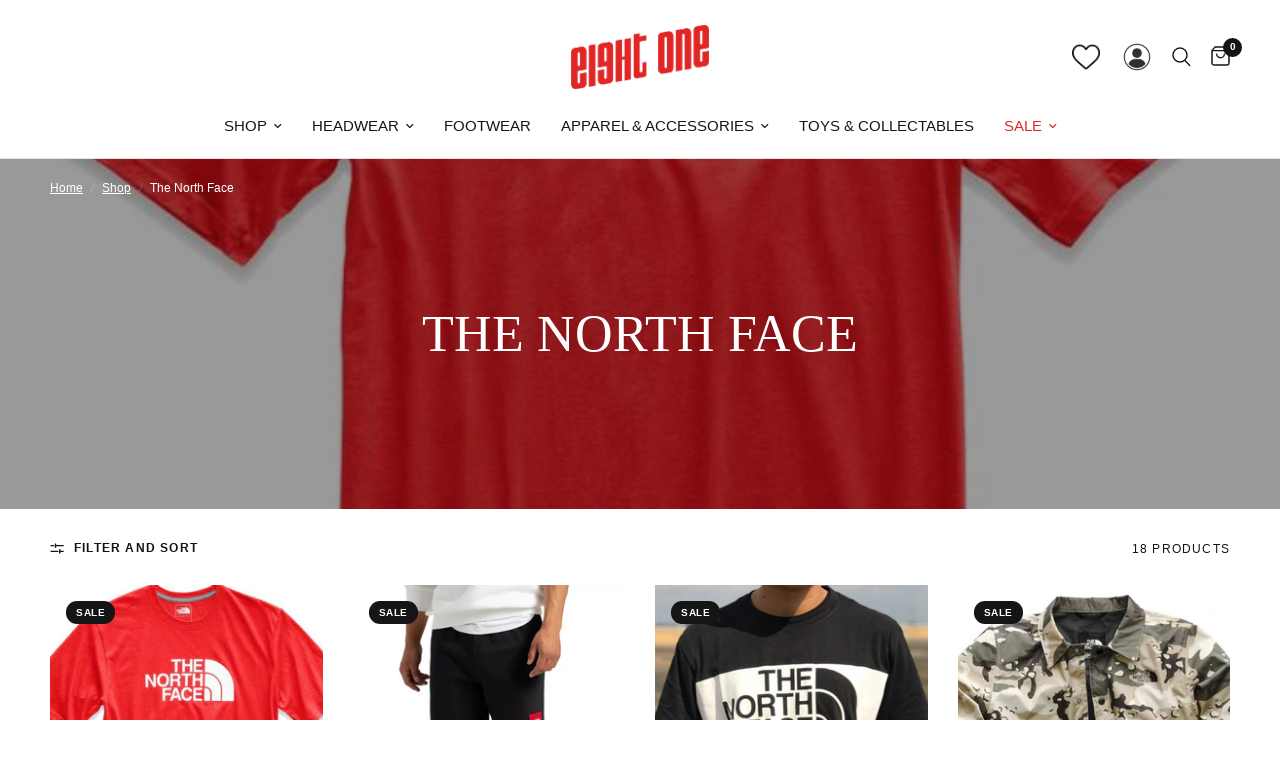

--- FILE ---
content_type: text/html; charset=utf-8
request_url: https://eightone.shop/collections/the-north-face
body_size: 60039
content:
<!doctype html><html class="no-js" lang="en" dir="ltr">
<head>
 <script>/* start spd config */window._spt_delay_keywords=["/gtag/js,gtag(,/checkouts,/tiktok-track.js,/hotjar-,/smile-,/adoric.js,/wpm/,fbq("];/* end spd config */</script>      
<meta charset="utf-8">
	<meta http-equiv="X-UA-Compatible" content="IE=edge,chrome=1">
	<meta name="viewport" content="width=device-width, initial-scale=1, maximum-scale=5, viewport-fit=cover">
	<meta name="theme-color" content="#ffffff">
	<link rel="canonical" href="https://eightone.shop/collections/the-north-face">
	<link rel="preconnect" href="https://cdn.shopify.com" crossorigin>
	<link rel="preload" as="style" href="//eightone.shop/cdn/shop/t/2/assets/app.css?v=179579393890735311541708407033">

<link rel="preload" as="image" href="//eightone.shop/cdn/shop/files/screen-shot-2019-02-21-at-11213-pm_20x19_crop_center.jpg?v=1705058323" imagesrcset="//eightone.shop/cdn/shop/files/screen-shot-2019-02-21-at-11213-pm_375x368_crop_center.jpg?v=1705058323 375w,//eightone.shop/cdn/shop/files/screen-shot-2019-02-21-at-11213-pm_745x733_crop_center.jpg?v=1705058323 745w" imagesizes="auto">


<link href="//eightone.shop/cdn/shop/t/2/assets/animations.min.js?v=43857518744990237831704311807" as="script" rel="preload">

<link href="//eightone.shop/cdn/shop/t/2/assets/vendor.min.js?v=157477036952821991051704311809" as="script" rel="preload">
<link href="//eightone.shop/cdn/shop/t/2/assets/app.js?v=167852628596508315521704311807" as="script" rel="preload">
<link href="//eightone.shop/cdn/shop/t/2/assets/slideshow.js?v=115107029526227389951704311809" as="script" rel="preload">

<script>
window.lazySizesConfig = window.lazySizesConfig || {};
window.lazySizesConfig.expand = 250;
window.lazySizesConfig.loadMode = 1;
window.lazySizesConfig.loadHidden = false;
</script>


	<link rel="icon" type="image/png" href="//eightone.shop/cdn/shop/files/Eight_One_Favicon_new.png?crop=center&height=32&v=1759240793&width=32">

	<title>
	The North Face &ndash; Eight One
	</title>

	
<link rel="preconnect" href="https://fonts.shopifycdn.com" crossorigin>

<meta property="og:site_name" content="Eight One">
<meta property="og:url" content="https://eightone.shop/collections/the-north-face">
<meta property="og:title" content="The North Face">
<meta property="og:type" content="product.group">
<meta property="og:description" content="Established in 2011, Eight One stands as a Houston-based hub for trend setting lifestyle products, spanning headwear, footwear, apparel, and accessories. Rooted in a deep passion for the vibrant culture of Houston, we aim to deliver carefully curated goods to individuals immersed in this dynamic lifestyle. "><meta property="og:image" content="http://eightone.shop/cdn/shop/files/Eight_One_In_Line_black_outline_FINAL.jpg?height=628&pad_color=fff&v=1704312131&width=1200">
  <meta property="og:image:secure_url" content="https://eightone.shop/cdn/shop/files/Eight_One_In_Line_black_outline_FINAL.jpg?height=628&pad_color=fff&v=1704312131&width=1200">
  <meta property="og:image:width" content="1200">
  <meta property="og:image:height" content="628"><meta name="twitter:site" content="@EightOneShop"><meta name="twitter:card" content="summary_large_image">
<meta name="twitter:title" content="The North Face">
<meta name="twitter:description" content="Established in 2011, Eight One stands as a Houston-based hub for trend setting lifestyle products, spanning headwear, footwear, apparel, and accessories. Rooted in a deep passion for the vibrant culture of Houston, we aim to deliver carefully curated goods to individuals immersed in this dynamic lifestyle. ">


	<link href="//eightone.shop/cdn/shop/t/2/assets/app.css?v=179579393890735311541708407033" rel="stylesheet" type="text/css" media="all" />

	<style data-shopify>
	


		@font-face {
  font-family: Manuale;
  font-weight: 300;
  font-style: normal;
  font-display: swap;
  src: url("//eightone.shop/cdn/fonts/manuale/manuale_n3.0baac6564b6ed416af2c179e69ad2689bd829f1a.woff2") format("woff2"),
       url("//eightone.shop/cdn/fonts/manuale/manuale_n3.3b80020a9032b8fdf9b79d72323aacd37cfccc1f.woff") format("woff");
}

@font-face {
  font-family: Manuale;
  font-weight: 400;
  font-style: normal;
  font-display: swap;
  src: url("//eightone.shop/cdn/fonts/manuale/manuale_n4.3468947ea49e5067c4233072bbe55a2e919c62ea.woff2") format("woff2"),
       url("//eightone.shop/cdn/fonts/manuale/manuale_n4.4e82ae123d463ec6059225304d6039fd63f03a87.woff") format("woff");
}

h1,h2,h3,h4,h5,h6,
	.h1,.h2,.h3,.h4,.h5,.h6,
	.logolink.text-logo,
	.heading-font,
	.h1-xlarge,
	.h1-large,
	.customer-addresses .my-address .address-index {
		font-style: normal;
		font-weight: 300;
		font-family: Manuale, serif;
	}
	body,
	.body-font,
	.thb-product-detail .product-title {
		font-style: normal;
		font-weight: 400;
		font-family: Helvetica, Arial, sans-serif;
	}
	:root {
		--font-body-scale: 1.0;
		--font-body-line-height-scale: 1.0;
		--font-body-letter-spacing: 0.0em;
		--font-announcement-scale: 1.0;
		--font-heading-scale: 1.0;
		--font-heading-line-height-scale: 1.0;
		--font-heading-letter-spacing: 0.0em;
		--font-navigation-scale: 1.0;
		--font-product-title-scale: 1.0;
		--font-product-title-line-height-scale: 1.0;
		--button-letter-spacing: 0.02em;--bg-body: #ffffff;
			--bg-body-rgb: 255,255,255;
			--bg-body-darken: #f7f7f7;
			--payment-terms-background-color: #ffffff;--color-body: #151515;
		  --color-body-rgb: 21,21,21;--color-accent: #151515;
			--color-accent-rgb: 21,21,21;--color-border: #E2E2E2;--color-form-border: #dedede;--color-announcement-bar-text: #ffffff;--color-announcement-bar-bg: #151515;--color-header-bg: #ffffff;
			--color-header-bg-rgb: 255,255,255;--color-header-text: #151515;
			--color-header-text-rgb: 21,21,21;--color-header-links: #151515;--color-header-links-hover: #e12726;--color-header-icons: #151515;--color-header-border: #E2E2E2;--solid-button-background: #151515;--solid-button-label: #ffffff;--outline-button-label: #151515;--color-price: #151515;--color-star: #FD9A52;--color-dots: #151515;--color-inventory-instock: #279A4B;--color-inventory-lowstock: #FB9E5B;--section-spacing-mobile: 50px;--section-spacing-desktop: 90px;--button-border-radius: 0px;--color-badge-text: #ffffff;--color-badge-sold-out: #939393;--color-badge-sale: #151515;--badge-corner-radius: 13px;--color-footer-text: #FFFFFF;
			--color-footer-text-rgb: 255,255,255;--color-footer-link: #FFFFFF;--color-footer-link-hover: #FFFFFF;--color-footer-border: #444444;
			--color-footer-border-rgb: 68,68,68;--color-footer-bg: #151515;}
</style>


	<script>
		window.theme = window.theme || {};
		theme = {
			settings: {
				money_with_currency_format:"${{amount}}",
				cart_drawer:true,
				product_id: false,
			},
			routes: {
				root_url: '/',
				cart_url: '/cart',
				cart_add_url: '/cart/add',
				search_url: '/search',
				cart_change_url: '/cart/change',
				cart_update_url: '/cart/update',
				predictive_search_url: '/search/suggest',
			},
			variantStrings: {
        addToCart: `Add to cart`,
        soldOut: `Sold out`,
        unavailable: `Unavailable`,
      },
			strings: {
				requiresTerms: `You must agree with the terms and conditions of sales to check out`,
			}
		};
	</script>
	<script>
  const boostSDAssetFileURL = "\/\/eightone.shop\/cdn\/shop\/t\/2\/assets\/boost_sd_assets_file_url.gif?v=2431";
  window.boostSDAssetFileURL = boostSDAssetFileURL;

  if (window.boostSDAppConfig) {
    window.boostSDAppConfig.generalSettings.custom_js_asset_url = "//eightone.shop/cdn/shop/t/2/assets/boost-sd-custom.js?v=160962118398746674481706520514";
    window.boostSDAppConfig.generalSettings.custom_css_asset_url = "//eightone.shop/cdn/shop/t/2/assets/boost-sd-custom.css?v=72809539502277619291706520514";
  }

  
  window.addEventListener('DOMContentLoaded', async () => {
    
    
      
        window.boostSDFallback = {
          productPerPage: 24,
          products: [{"id":8842958799144,"title":"Half Dome Tee S\/S","handle":"half-dome-tee-ss-1","description":"Get back to basics with a breathable cotton\/organic cotton tee screen-printed with the iconic half-dome logo.","published_at":"2019-02-13T15:32:53-06:00","created_at":"2024-01-06T04:37:06-06:00","vendor":"The North Face","type":"","tags":["Apparel","On Sale","Sale","STX_Not_Matched"],"price":1500,"price_min":1500,"price_max":1500,"available":true,"price_varies":false,"compare_at_price":2500,"compare_at_price_min":2500,"compare_at_price_max":2500,"compare_at_price_varies":false,"variants":[{"id":47416085152040,"title":"FIERYRED\/TNFWHT\/FIER \/ S","option1":"FIERYRED\/TNFWHT\/FIER","option2":"S","option3":null,"sku":"210000005202","requires_shipping":true,"taxable":true,"featured_image":null,"available":false,"name":"Half Dome Tee S\/S - FIERYRED\/TNFWHT\/FIER \/ S","public_title":"FIERYRED\/TNFWHT\/FIER \/ S","options":["FIERYRED\/TNFWHT\/FIER","S"],"price":1500,"weight":454,"compare_at_price":2500,"inventory_management":"shopify","barcode":"191929924543","requires_selling_plan":false,"selling_plan_allocations":[]},{"id":47416085184808,"title":"FIERYRED\/TNFWHT\/FIER \/ XL","option1":"FIERYRED\/TNFWHT\/FIER","option2":"XL","option3":null,"sku":"210000005203","requires_shipping":true,"taxable":true,"featured_image":null,"available":false,"name":"Half Dome Tee S\/S - FIERYRED\/TNFWHT\/FIER \/ XL","public_title":"FIERYRED\/TNFWHT\/FIER \/ XL","options":["FIERYRED\/TNFWHT\/FIER","XL"],"price":1500,"weight":454,"compare_at_price":2500,"inventory_management":"shopify","barcode":"191929924529","requires_selling_plan":false,"selling_plan_allocations":[]},{"id":47416085217576,"title":"FIERYRED\/TNFWHT\/FIER \/ M","option1":"FIERYRED\/TNFWHT\/FIER","option2":"M","option3":null,"sku":"210000005204","requires_shipping":true,"taxable":true,"featured_image":null,"available":false,"name":"Half Dome Tee S\/S - FIERYRED\/TNFWHT\/FIER \/ M","public_title":"FIERYRED\/TNFWHT\/FIER \/ M","options":["FIERYRED\/TNFWHT\/FIER","M"],"price":1500,"weight":454,"compare_at_price":2500,"inventory_management":"shopify","barcode":"191929924505","requires_selling_plan":false,"selling_plan_allocations":[]},{"id":47416085250344,"title":"FIERYRED\/TNFWHT\/FIER \/ 2XL","option1":"FIERYRED\/TNFWHT\/FIER","option2":"2XL","option3":null,"sku":"210000005205","requires_shipping":true,"taxable":true,"featured_image":null,"available":false,"name":"Half Dome Tee S\/S - FIERYRED\/TNFWHT\/FIER \/ 2XL","public_title":"FIERYRED\/TNFWHT\/FIER \/ 2XL","options":["FIERYRED\/TNFWHT\/FIER","2XL"],"price":1500,"weight":454,"compare_at_price":2500,"inventory_management":"shopify","barcode":"191929924482","requires_selling_plan":false,"selling_plan_allocations":[]},{"id":47416085283112,"title":"FIERYRED\/TNFWHT\/FIER \/ L","option1":"FIERYRED\/TNFWHT\/FIER","option2":"L","option3":null,"sku":"210000005206","requires_shipping":true,"taxable":true,"featured_image":null,"available":true,"name":"Half Dome Tee S\/S - FIERYRED\/TNFWHT\/FIER \/ L","public_title":"FIERYRED\/TNFWHT\/FIER \/ L","options":["FIERYRED\/TNFWHT\/FIER","L"],"price":1500,"weight":454,"compare_at_price":2500,"inventory_management":"shopify","barcode":"191929924581","requires_selling_plan":false,"selling_plan_allocations":[]}],"images":["\/\/eightone.shop\/cdn\/shop\/files\/screen-shot-2019-02-21-at-11213-pm.jpg?v=1705058323"],"featured_image":"\/\/eightone.shop\/cdn\/shop\/files\/screen-shot-2019-02-21-at-11213-pm.jpg?v=1705058323","options":["Color","Size"],"media":[{"alt":null,"id":37449714368808,"position":1,"preview_image":{"aspect_ratio":1.016,"height":733,"width":745,"src":"\/\/eightone.shop\/cdn\/shop\/files\/screen-shot-2019-02-21-at-11213-pm.jpg?v=1705058323"},"aspect_ratio":1.016,"height":733,"media_type":"image","src":"\/\/eightone.shop\/cdn\/shop\/files\/screen-shot-2019-02-21-at-11213-pm.jpg?v=1705058323","width":745}],"requires_selling_plan":false,"selling_plan_groups":[],"content":"Get back to basics with a breathable cotton\/organic cotton tee screen-printed with the iconic half-dome logo."},{"id":8843020534056,"title":"Never Stop Short","handle":"never-stop-short-3","description":"The boxer-style Never Stop Short has an adjustable fit to deliver on style and warm-weather comfort.\u003cbr data-mce-fragment=\"1\"\u003e","published_at":"2020-06-28T14:37:40-05:00","created_at":"2024-01-06T07:11:19-06:00","vendor":"The North Face","type":"","tags":["Apparel","On Sale","Sale","STX_Not_Matched"],"price":2000,"price_min":2000,"price_max":2000,"available":true,"price_varies":false,"compare_at_price":4000,"compare_at_price_min":4000,"compare_at_price_max":4000,"compare_at_price_varies":false,"variants":[{"id":47416475877672,"title":"TNF Black \/ S","option1":"TNF Black","option2":"S","option3":null,"sku":"210000007880","requires_shipping":true,"taxable":true,"featured_image":null,"available":false,"name":"Never Stop Short - TNF Black \/ S","public_title":"TNF Black \/ S","options":["TNF Black","S"],"price":2000,"weight":454,"compare_at_price":4000,"inventory_management":"shopify","barcode":"194116016403","requires_selling_plan":false,"selling_plan_allocations":[]},{"id":47416475910440,"title":"TNF Black \/ M","option1":"TNF Black","option2":"M","option3":null,"sku":"210000007881","requires_shipping":true,"taxable":true,"featured_image":null,"available":false,"name":"Never Stop Short - TNF Black \/ M","public_title":"TNF Black \/ M","options":["TNF Black","M"],"price":2000,"weight":454,"compare_at_price":4000,"inventory_management":"shopify","barcode":"194116016502","requires_selling_plan":false,"selling_plan_allocations":[]},{"id":47416475943208,"title":"TNF Black \/ L","option1":"TNF Black","option2":"L","option3":null,"sku":"210000007882","requires_shipping":true,"taxable":true,"featured_image":null,"available":false,"name":"Never Stop Short - TNF Black \/ L","public_title":"TNF Black \/ L","options":["TNF Black","L"],"price":2000,"weight":454,"compare_at_price":4000,"inventory_management":"shopify","barcode":"194116016601","requires_selling_plan":false,"selling_plan_allocations":[]},{"id":47416475975976,"title":"TNF Black \/ XL","option1":"TNF Black","option2":"XL","option3":null,"sku":"210000007883","requires_shipping":true,"taxable":true,"featured_image":null,"available":false,"name":"Never Stop Short - TNF Black \/ XL","public_title":"TNF Black \/ XL","options":["TNF Black","XL"],"price":2000,"weight":454,"compare_at_price":4000,"inventory_management":"shopify","barcode":"194116016700","requires_selling_plan":false,"selling_plan_allocations":[]},{"id":47416476008744,"title":"TNF Black \/ 2XL","option1":"TNF Black","option2":"2XL","option3":null,"sku":"210000007884","requires_shipping":true,"taxable":true,"featured_image":null,"available":true,"name":"Never Stop Short - TNF Black \/ 2XL","public_title":"TNF Black \/ 2XL","options":["TNF Black","2XL"],"price":2000,"weight":454,"compare_at_price":4000,"inventory_management":"shopify","barcode":"194116016809","requires_selling_plan":false,"selling_plan_allocations":[]}],"images":["\/\/eightone.shop\/cdn\/shop\/products\/q5a4yl5w0in7xda3di50.png?v=1704546680","\/\/eightone.shop\/cdn\/shop\/products\/if9xavrnu9bvhnuxng0r.png?v=1704546680","\/\/eightone.shop\/cdn\/shop\/products\/kul1d4ru6unsmtuhac7v.png?v=1704546680"],"featured_image":"\/\/eightone.shop\/cdn\/shop\/products\/q5a4yl5w0in7xda3di50.png?v=1704546680","options":["Color","Size"],"media":[{"alt":"Never Stop Short","id":37399275372840,"position":1,"preview_image":{"aspect_ratio":1.775,"height":1018,"width":1807,"src":"\/\/eightone.shop\/cdn\/shop\/products\/q5a4yl5w0in7xda3di50.png?v=1704546680"},"aspect_ratio":1.775,"height":1018,"media_type":"image","src":"\/\/eightone.shop\/cdn\/shop\/products\/q5a4yl5w0in7xda3di50.png?v=1704546680","width":1807},{"alt":"Never Stop Short","id":37399275405608,"position":2,"preview_image":{"aspect_ratio":1.673,"height":1080,"width":1807,"src":"\/\/eightone.shop\/cdn\/shop\/products\/if9xavrnu9bvhnuxng0r.png?v=1704546680"},"aspect_ratio":1.673,"height":1080,"media_type":"image","src":"\/\/eightone.shop\/cdn\/shop\/products\/if9xavrnu9bvhnuxng0r.png?v=1704546680","width":1807},{"alt":"Never Stop Short","id":37399275438376,"position":3,"preview_image":{"aspect_ratio":1.775,"height":1018,"width":1807,"src":"\/\/eightone.shop\/cdn\/shop\/products\/kul1d4ru6unsmtuhac7v.png?v=1704546680"},"aspect_ratio":1.775,"height":1018,"media_type":"image","src":"\/\/eightone.shop\/cdn\/shop\/products\/kul1d4ru6unsmtuhac7v.png?v=1704546680","width":1807}],"requires_selling_plan":false,"selling_plan_groups":[],"content":"The boxer-style Never Stop Short has an adjustable fit to deliver on style and warm-weather comfort.\u003cbr data-mce-fragment=\"1\"\u003e"},{"id":8842996089128,"title":"Edge 2 Edge Tee","handle":"edge-2-edge-tee-1","description":"Soft, lightweight short-sleeve tee for going the distance on town-to-trail adventures.\u003cbr data-mce-fragment=\"1\"\u003e","published_at":"2019-10-19T12:13:24-05:00","created_at":"2024-01-06T06:21:37-06:00","vendor":"The North Face","type":"","tags":["Apparel","On Sale","Sale","STX_Not_Matched"],"price":1500,"price_min":1500,"price_max":1500,"available":true,"price_varies":false,"compare_at_price":2500,"compare_at_price_min":2500,"compare_at_price_max":2500,"compare_at_price_varies":false,"variants":[{"id":47416363614504,"title":"Black \/ S","option1":"Black","option2":"S","option3":null,"sku":"210000007031","requires_shipping":true,"taxable":true,"featured_image":null,"available":false,"name":"Edge 2 Edge Tee - Black \/ S","public_title":"Black \/ S","options":["Black","S"],"price":1500,"weight":454,"compare_at_price":2500,"inventory_management":"shopify","barcode":"192364491119","requires_selling_plan":false,"selling_plan_allocations":[]},{"id":47416363647272,"title":"Black \/ M","option1":"Black","option2":"M","option3":null,"sku":"210000007032","requires_shipping":true,"taxable":true,"featured_image":null,"available":true,"name":"Edge 2 Edge Tee - Black \/ M","public_title":"Black \/ M","options":["Black","M"],"price":1500,"weight":454,"compare_at_price":2500,"inventory_management":"shopify","barcode":"192364491157","requires_selling_plan":false,"selling_plan_allocations":[]},{"id":47416363680040,"title":"Black \/ L","option1":"Black","option2":"L","option3":null,"sku":"210000007033","requires_shipping":true,"taxable":true,"featured_image":null,"available":false,"name":"Edge 2 Edge Tee - Black \/ L","public_title":"Black \/ L","options":["Black","L"],"price":1500,"weight":454,"compare_at_price":2500,"inventory_management":"shopify","barcode":"192364491195","requires_selling_plan":false,"selling_plan_allocations":[]},{"id":47416363712808,"title":"Black \/ XL","option1":"Black","option2":"XL","option3":null,"sku":"210000007034","requires_shipping":true,"taxable":true,"featured_image":null,"available":false,"name":"Edge 2 Edge Tee - Black \/ XL","public_title":"Black \/ XL","options":["Black","XL"],"price":1500,"weight":454,"compare_at_price":2500,"inventory_management":"shopify","barcode":"192364491232","requires_selling_plan":false,"selling_plan_allocations":[]},{"id":47416363745576,"title":"Black \/ 2XL","option1":"Black","option2":"2XL","option3":null,"sku":"210000007035","requires_shipping":true,"taxable":true,"featured_image":null,"available":true,"name":"Edge 2 Edge Tee - Black \/ 2XL","public_title":"Black \/ 2XL","options":["Black","2XL"],"price":1500,"weight":454,"compare_at_price":2500,"inventory_management":"shopify","barcode":"192364491287","requires_selling_plan":false,"selling_plan_allocations":[]}],"images":["\/\/eightone.shop\/cdn\/shop\/products\/rvhg482h1uesab9oxf1b.jpg?v=1704543698","\/\/eightone.shop\/cdn\/shop\/products\/pxyhxo1ivusqbqejskin.jpg?v=1704543698","\/\/eightone.shop\/cdn\/shop\/products\/h3atqhcsdila9s9scf9m.jpg?v=1704543698"],"featured_image":"\/\/eightone.shop\/cdn\/shop\/products\/rvhg482h1uesab9oxf1b.jpg?v=1704543698","options":["Color","Size"],"media":[{"alt":"Edge 2 Edge Tee","id":37399046914344,"position":1,"preview_image":{"aspect_ratio":0.75,"height":4032,"width":3024,"src":"\/\/eightone.shop\/cdn\/shop\/products\/rvhg482h1uesab9oxf1b.jpg?v=1704543698"},"aspect_ratio":0.75,"height":4032,"media_type":"image","src":"\/\/eightone.shop\/cdn\/shop\/products\/rvhg482h1uesab9oxf1b.jpg?v=1704543698","width":3024},{"alt":"Edge 2 Edge Tee","id":37399046947112,"position":2,"preview_image":{"aspect_ratio":1.333,"height":3024,"width":4032,"src":"\/\/eightone.shop\/cdn\/shop\/products\/pxyhxo1ivusqbqejskin.jpg?v=1704543698"},"aspect_ratio":1.333,"height":3024,"media_type":"image","src":"\/\/eightone.shop\/cdn\/shop\/products\/pxyhxo1ivusqbqejskin.jpg?v=1704543698","width":4032},{"alt":"Edge 2 Edge Tee","id":37399046979880,"position":3,"preview_image":{"aspect_ratio":1.333,"height":3024,"width":4032,"src":"\/\/eightone.shop\/cdn\/shop\/products\/h3atqhcsdila9s9scf9m.jpg?v=1704543698"},"aspect_ratio":1.333,"height":3024,"media_type":"image","src":"\/\/eightone.shop\/cdn\/shop\/products\/h3atqhcsdila9s9scf9m.jpg?v=1704543698","width":4032}],"requires_selling_plan":false,"selling_plan_groups":[],"content":"Soft, lightweight short-sleeve tee for going the distance on town-to-trail adventures.\u003cbr data-mce-fragment=\"1\"\u003e"},{"id":8842953785640,"title":"Coaches Wind Jacket","handle":"coaches-wind-jacket","description":"\u003cp\u003eWhether you’re bombing your favorite hill or hustling to get across town, this lightweight, packable, windproof jacket with a soft, 100% recycled lining and convertible collar will block out drafts.\u003cbr data-mce-fragment=\"1\"\u003e\u003c\/p\u003e\n\u003cp\u003e---\u003c\/p\u003e\n\u003cp\u003eWhether you’re bombing your favorite hill or hustling to get across town, this lightweight, packable, windproof jacket with a soft, 100% recycled lining and convertible collar will block out drafts.\u003cbr\u003eFEATURES\u003cbr\u003eDurable, lightweight windproof shell jacket\u003cbr\u003eWindWall™ fabric is 100% windproof\u003cbr\u003eConvertible collar for more coverage\u003cbr\u003eSnap-close front\u003cbr\u003eCovered, secure-zip hand pockets\u003cbr\u003eElastic-bound cuffs\u003cbr\u003eRaised logos on chest and back\u003c\/p\u003e","published_at":"2019-01-18T11:09:14-06:00","created_at":"2024-01-06T04:22:13-06:00","vendor":"The North Face","type":"","tags":["Apparel","Max Retail","On Sale","Sale","STX_Not_Matched"],"price":4000,"price_min":4000,"price_max":4000,"available":true,"price_varies":false,"compare_at_price":7900,"compare_at_price_min":7900,"compare_at_price_max":7900,"compare_at_price_varies":false,"variants":[{"id":47416041931048,"title":"Camo \/ S","option1":"Camo","option2":"S","option3":null,"sku":"210000004944","requires_shipping":true,"taxable":true,"featured_image":null,"available":false,"name":"Coaches Wind Jacket - Camo \/ S","public_title":"Camo \/ S","options":["Camo","S"],"price":4000,"weight":227,"compare_at_price":7900,"inventory_management":"shopify","barcode":"192362154481","requires_selling_plan":false,"selling_plan_allocations":[]},{"id":47416041963816,"title":"Camo \/ M","option1":"Camo","option2":"M","option3":null,"sku":"210000004945","requires_shipping":true,"taxable":true,"featured_image":null,"available":false,"name":"Coaches Wind Jacket - Camo \/ M","public_title":"Camo \/ M","options":["Camo","M"],"price":4000,"weight":227,"compare_at_price":7900,"inventory_management":"shopify","barcode":"192362154580","requires_selling_plan":false,"selling_plan_allocations":[]},{"id":47416041996584,"title":"Camo \/ L","option1":"Camo","option2":"L","option3":null,"sku":"210000004946","requires_shipping":true,"taxable":true,"featured_image":null,"available":false,"name":"Coaches Wind Jacket - Camo \/ L","public_title":"Camo \/ L","options":["Camo","L"],"price":4000,"weight":227,"compare_at_price":7900,"inventory_management":"shopify","barcode":"192362154214","requires_selling_plan":false,"selling_plan_allocations":[]},{"id":47416042029352,"title":"Camo \/ XL","option1":"Camo","option2":"XL","option3":null,"sku":"210000004947","requires_shipping":true,"taxable":true,"featured_image":null,"available":false,"name":"Coaches Wind Jacket - Camo \/ XL","public_title":"Camo \/ XL","options":["Camo","XL"],"price":4000,"weight":227,"compare_at_price":7900,"inventory_management":"shopify","barcode":"192362154290","requires_selling_plan":false,"selling_plan_allocations":[]},{"id":47416042062120,"title":"Camo \/ 2XL","option1":"Camo","option2":"2XL","option3":null,"sku":"210000004948","requires_shipping":true,"taxable":true,"featured_image":null,"available":true,"name":"Coaches Wind Jacket - Camo \/ 2XL","public_title":"Camo \/ 2XL","options":["Camo","2XL"],"price":4000,"weight":227,"compare_at_price":7900,"inventory_management":"shopify","barcode":"192362154399","requires_selling_plan":false,"selling_plan_allocations":[]}],"images":["\/\/eightone.shop\/cdn\/shop\/files\/img-0591.jpg?v=1705064274"],"featured_image":"\/\/eightone.shop\/cdn\/shop\/files\/img-0591.jpg?v=1705064274","options":["Color","Size"],"media":[{"alt":null,"id":37449916711208,"position":1,"preview_image":{"aspect_ratio":0.944,"height":1010,"width":953,"src":"\/\/eightone.shop\/cdn\/shop\/files\/img-0591.jpg?v=1705064274"},"aspect_ratio":0.944,"height":1010,"media_type":"image","src":"\/\/eightone.shop\/cdn\/shop\/files\/img-0591.jpg?v=1705064274","width":953}],"requires_selling_plan":false,"selling_plan_groups":[],"content":"\u003cp\u003eWhether you’re bombing your favorite hill or hustling to get across town, this lightweight, packable, windproof jacket with a soft, 100% recycled lining and convertible collar will block out drafts.\u003cbr data-mce-fragment=\"1\"\u003e\u003c\/p\u003e\n\u003cp\u003e---\u003c\/p\u003e\n\u003cp\u003eWhether you’re bombing your favorite hill or hustling to get across town, this lightweight, packable, windproof jacket with a soft, 100% recycled lining and convertible collar will block out drafts.\u003cbr\u003eFEATURES\u003cbr\u003eDurable, lightweight windproof shell jacket\u003cbr\u003eWindWall™ fabric is 100% windproof\u003cbr\u003eConvertible collar for more coverage\u003cbr\u003eSnap-close front\u003cbr\u003eCovered, secure-zip hand pockets\u003cbr\u003eElastic-bound cuffs\u003cbr\u003eRaised logos on chest and back\u003c\/p\u003e"},{"id":8843015586088,"title":"Men's Graphic Short","handle":"mens-graphic-short","description":"The Graphic Collection Short is a relaxed jersey-knit short for day-long wear and comfort on every urban adventure.\u003cbr data-mce-fragment=\"1\"\u003e","published_at":"2020-05-29T16:07:57-05:00","created_at":"2024-01-06T07:06:48-06:00","vendor":"The North Face","type":"","tags":["Apparel","Max Retail","On Sale","Sale","STX_Not_Matched"],"price":2500,"price_min":2500,"price_max":2500,"available":true,"price_varies":false,"compare_at_price":5000,"compare_at_price_min":5000,"compare_at_price_max":5000,"compare_at_price_varies":false,"variants":[{"id":47416453234984,"title":"Light Gray Heather \/ M","option1":"Light Gray Heather","option2":"M","option3":null,"sku":"210000007794","requires_shipping":true,"taxable":true,"featured_image":null,"available":false,"name":"Men's Graphic Short - Light Gray Heather \/ M","public_title":"Light Gray Heather \/ M","options":["Light Gray Heather","M"],"price":2500,"weight":227,"compare_at_price":5000,"inventory_management":"shopify","barcode":"194112102698","requires_selling_plan":false,"selling_plan_allocations":[]},{"id":47416453267752,"title":"Light Gray Heather \/ S","option1":"Light Gray Heather","option2":"S","option3":null,"sku":"210000007795","requires_shipping":true,"taxable":true,"featured_image":null,"available":false,"name":"Men's Graphic Short - Light Gray Heather \/ S","public_title":"Light Gray Heather \/ S","options":["Light Gray Heather","S"],"price":2500,"weight":227,"compare_at_price":5000,"inventory_management":"shopify","barcode":"194112102780","requires_selling_plan":false,"selling_plan_allocations":[]},{"id":47416453300520,"title":"Light Gray Heather \/ L","option1":"Light Gray Heather","option2":"L","option3":null,"sku":"210000007796","requires_shipping":true,"taxable":true,"featured_image":null,"available":false,"name":"Men's Graphic Short - Light Gray Heather \/ L","public_title":"Light Gray Heather \/ L","options":["Light Gray Heather","L"],"price":2500,"weight":227,"compare_at_price":5000,"inventory_management":"shopify","barcode":"194112102735","requires_selling_plan":false,"selling_plan_allocations":[]},{"id":47416453333288,"title":"Light Gray Heather \/ XL","option1":"Light Gray Heather","option2":"XL","option3":null,"sku":"210000007797","requires_shipping":true,"taxable":true,"featured_image":null,"available":false,"name":"Men's Graphic Short - Light Gray Heather \/ XL","public_title":"Light Gray Heather \/ XL","options":["Light Gray Heather","XL"],"price":2500,"weight":227,"compare_at_price":5000,"inventory_management":"shopify","barcode":"194112102759","requires_selling_plan":false,"selling_plan_allocations":[]},{"id":47416453366056,"title":"Light Gray Heather \/ 2XL","option1":"Light Gray Heather","option2":"2XL","option3":null,"sku":"210000007798","requires_shipping":true,"taxable":true,"featured_image":null,"available":true,"name":"Men's Graphic Short - Light Gray Heather \/ 2XL","public_title":"Light Gray Heather \/ 2XL","options":["Light Gray Heather","2XL"],"price":2500,"weight":227,"compare_at_price":5000,"inventory_management":"shopify","barcode":"194112102803","requires_selling_plan":false,"selling_plan_allocations":[]}],"images":["\/\/eightone.shop\/cdn\/shop\/products\/drumqixpwjl2umgk19aj.png?v=1704546408","\/\/eightone.shop\/cdn\/shop\/products\/pi4iup4mxmahuzwt4ziv.png?v=1704546408"],"featured_image":"\/\/eightone.shop\/cdn\/shop\/products\/drumqixpwjl2umgk19aj.png?v=1704546408","options":["Color","Size"],"media":[{"alt":"Men's Graphic Short","id":37399250960680,"position":1,"preview_image":{"aspect_ratio":1.5,"height":900,"width":1350,"src":"\/\/eightone.shop\/cdn\/shop\/products\/drumqixpwjl2umgk19aj.png?v=1704546408"},"aspect_ratio":1.5,"height":900,"media_type":"image","src":"\/\/eightone.shop\/cdn\/shop\/products\/drumqixpwjl2umgk19aj.png?v=1704546408","width":1350},{"alt":"Men's Graphic Short","id":37399250993448,"position":2,"preview_image":{"aspect_ratio":1.5,"height":900,"width":1350,"src":"\/\/eightone.shop\/cdn\/shop\/products\/pi4iup4mxmahuzwt4ziv.png?v=1704546408"},"aspect_ratio":1.5,"height":900,"media_type":"image","src":"\/\/eightone.shop\/cdn\/shop\/products\/pi4iup4mxmahuzwt4ziv.png?v=1704546408","width":1350}],"requires_selling_plan":false,"selling_plan_groups":[],"content":"The Graphic Collection Short is a relaxed jersey-knit short for day-long wear and comfort on every urban adventure.\u003cbr data-mce-fragment=\"1\"\u003e"},{"id":8842967744808,"title":"Class V Pull-On Trunks","handle":"class-v-pull-on-trunks-1","description":"Made-to-explore pull-on trunks for quick-drying comfort.","published_at":"2019-03-15T15:08:54-05:00","created_at":"2024-01-06T04:57:25-06:00","vendor":"The North Face","type":"","tags":["Apparel","On Sale","Sale","STX_Not_Matched"],"price":2000,"price_min":2000,"price_max":2000,"available":true,"price_varies":false,"compare_at_price":4000,"compare_at_price_min":4000,"compare_at_price_max":4000,"compare_at_price_varies":false,"variants":[{"id":47416149573928,"title":"Aztec Blue \/ S","option1":"Aztec Blue","option2":"S","option3":null,"sku":"210000005567","requires_shipping":true,"taxable":true,"featured_image":null,"available":false,"name":"Class V Pull-On Trunks - Aztec Blue \/ S","public_title":"Aztec Blue \/ S","options":["Aztec Blue","S"],"price":2000,"weight":227,"compare_at_price":4000,"inventory_management":"shopify","barcode":"191929986879","requires_selling_plan":false,"selling_plan_allocations":[]},{"id":47416149606696,"title":"Aztec Blue \/ M","option1":"Aztec Blue","option2":"M","option3":null,"sku":"210000005568","requires_shipping":true,"taxable":true,"featured_image":null,"available":false,"name":"Class V Pull-On Trunks - Aztec Blue \/ M","public_title":"Aztec Blue \/ M","options":["Aztec Blue","M"],"price":2000,"weight":227,"compare_at_price":4000,"inventory_management":"shopify","barcode":"191929986954","requires_selling_plan":false,"selling_plan_allocations":[]},{"id":47416149639464,"title":"Aztec Blue \/ L","option1":"Aztec Blue","option2":"L","option3":null,"sku":"210000005569","requires_shipping":true,"taxable":true,"featured_image":null,"available":false,"name":"Class V Pull-On Trunks - Aztec Blue \/ L","public_title":"Aztec Blue \/ L","options":["Aztec Blue","L"],"price":2000,"weight":227,"compare_at_price":4000,"inventory_management":"shopify","barcode":"191929987036","requires_selling_plan":false,"selling_plan_allocations":[]},{"id":47416149672232,"title":"Aztec Blue \/ XL","option1":"Aztec Blue","option2":"XL","option3":null,"sku":"210000005570","requires_shipping":true,"taxable":true,"featured_image":null,"available":false,"name":"Class V Pull-On Trunks - Aztec Blue \/ XL","public_title":"Aztec Blue \/ XL","options":["Aztec Blue","XL"],"price":2000,"weight":227,"compare_at_price":4000,"inventory_management":"shopify","barcode":"191929987111","requires_selling_plan":false,"selling_plan_allocations":[]},{"id":47416149705000,"title":"Aztec Blue \/ 2XL","option1":"Aztec Blue","option2":"2XL","option3":null,"sku":"210000005571","requires_shipping":true,"taxable":true,"featured_image":null,"available":true,"name":"Class V Pull-On Trunks - Aztec Blue \/ 2XL","public_title":"Aztec Blue \/ 2XL","options":["Aztec Blue","2XL"],"price":2000,"weight":227,"compare_at_price":4000,"inventory_management":"shopify","barcode":"191929987197","requires_selling_plan":false,"selling_plan_allocations":[]}],"images":["\/\/eightone.shop\/cdn\/shop\/products\/kgsqxaeffglitrgthhm3.png?v=1704538645","\/\/eightone.shop\/cdn\/shop\/products\/ssl5tlikrwbjeofnpcz8.png?v=1704538645","\/\/eightone.shop\/cdn\/shop\/products\/hozfce2qx2xx6irnrac8.png?v=1704538645"],"featured_image":"\/\/eightone.shop\/cdn\/shop\/products\/kgsqxaeffglitrgthhm3.png?v=1704538645","options":["Color","Size"],"media":[{"alt":"Class V Pull-On Trunks","id":37398727688488,"position":1,"preview_image":{"aspect_ratio":0.861,"height":596,"width":513,"src":"\/\/eightone.shop\/cdn\/shop\/products\/kgsqxaeffglitrgthhm3.png?v=1704538645"},"aspect_ratio":0.861,"height":596,"media_type":"image","src":"\/\/eightone.shop\/cdn\/shop\/products\/kgsqxaeffglitrgthhm3.png?v=1704538645","width":513},{"alt":"Class V Pull-On Trunks","id":37398727721256,"position":2,"preview_image":{"aspect_ratio":0.857,"height":596,"width":511,"src":"\/\/eightone.shop\/cdn\/shop\/products\/ssl5tlikrwbjeofnpcz8.png?v=1704538645"},"aspect_ratio":0.857,"height":596,"media_type":"image","src":"\/\/eightone.shop\/cdn\/shop\/products\/ssl5tlikrwbjeofnpcz8.png?v=1704538645","width":511},{"alt":"Class V Pull-On Trunks","id":37398727754024,"position":3,"preview_image":{"aspect_ratio":0.866,"height":597,"width":517,"src":"\/\/eightone.shop\/cdn\/shop\/products\/hozfce2qx2xx6irnrac8.png?v=1704538645"},"aspect_ratio":0.866,"height":597,"media_type":"image","src":"\/\/eightone.shop\/cdn\/shop\/products\/hozfce2qx2xx6irnrac8.png?v=1704538645","width":517}],"requires_selling_plan":false,"selling_plan_groups":[],"content":"Made-to-explore pull-on trunks for quick-drying comfort."},{"id":8842967580968,"title":"Class V Pull-On Trunks","handle":"class-v-pull-on-trunks","description":"\u003cp\u003eMade-to-explore pull-on trunks for quick-drying comfort.\u003c\/p\u003e\n\u003cp\u003e \u003c\/p\u003e\n\u003cp\u003e---\u003c\/p\u003e\n\u003cp\u003eMade-to-explore pull-on trunks for quick-drying comfort.\u003cbr\u003eLightweight fabrics that help regulate body temperature.\u003cbr\u003eRelaxed fit\u003cbr\u003eInternal drawcord waistband\u003cbr\u003eFaux fly\u003cbr\u003eSlash hand pockets\u003cbr\u003eZippered back-right hand pocket with Velcro® closure\u003cbr\u003eSplit hem\u003cbr\u003eUltraviolet Protection Factor (UPF) 50\u003c\/p\u003e","published_at":"2019-03-15T15:07:33-05:00","created_at":"2024-01-06T04:57:08-06:00","vendor":"The North Face","type":"","tags":["Apparel","On Sale","Sale","STX_Not_Matched"],"price":2000,"price_min":2000,"price_max":2000,"available":true,"price_varies":false,"compare_at_price":4000,"compare_at_price_min":4000,"compare_at_price_max":4000,"compare_at_price_varies":false,"variants":[{"id":47416148754728,"title":"Fiery Red \/ S","option1":"Fiery Red","option2":"S","option3":null,"sku":"210000005562","requires_shipping":true,"taxable":true,"featured_image":null,"available":false,"name":"Class V Pull-On Trunks - Fiery Red \/ S","public_title":"Fiery Red \/ S","options":["Fiery Red","S"],"price":2000,"weight":227,"compare_at_price":4000,"inventory_management":"shopify","barcode":"191929986862","requires_selling_plan":false,"selling_plan_allocations":[]},{"id":47416148787496,"title":"Fiery Red \/ M","option1":"Fiery Red","option2":"M","option3":null,"sku":"210000005563","requires_shipping":true,"taxable":true,"featured_image":null,"available":false,"name":"Class V Pull-On Trunks - Fiery Red \/ M","public_title":"Fiery Red \/ M","options":["Fiery Red","M"],"price":2000,"weight":227,"compare_at_price":4000,"inventory_management":"shopify","barcode":"191929986947","requires_selling_plan":false,"selling_plan_allocations":[]},{"id":47416148820264,"title":"Fiery Red \/ L","option1":"Fiery Red","option2":"L","option3":null,"sku":"210000005564","requires_shipping":true,"taxable":true,"featured_image":null,"available":true,"name":"Class V Pull-On Trunks - Fiery Red \/ L","public_title":"Fiery Red \/ L","options":["Fiery Red","L"],"price":2000,"weight":227,"compare_at_price":4000,"inventory_management":"shopify","barcode":"191929987029","requires_selling_plan":false,"selling_plan_allocations":[]},{"id":47416148853032,"title":"Fiery Red \/ XL","option1":"Fiery Red","option2":"XL","option3":null,"sku":"210000005565","requires_shipping":true,"taxable":true,"featured_image":null,"available":true,"name":"Class V Pull-On Trunks - Fiery Red \/ XL","public_title":"Fiery Red \/ XL","options":["Fiery Red","XL"],"price":2000,"weight":227,"compare_at_price":4000,"inventory_management":"shopify","barcode":"191929987104","requires_selling_plan":false,"selling_plan_allocations":[]},{"id":47416148885800,"title":"Fiery Red \/ 2XL","option1":"Fiery Red","option2":"2XL","option3":null,"sku":"210000005566","requires_shipping":true,"taxable":true,"featured_image":null,"available":false,"name":"Class V Pull-On Trunks - Fiery Red \/ 2XL","public_title":"Fiery Red \/ 2XL","options":["Fiery Red","2XL"],"price":2000,"weight":227,"compare_at_price":4000,"inventory_management":"shopify","barcode":"191929987180","requires_selling_plan":false,"selling_plan_allocations":[]}],"images":["\/\/eightone.shop\/cdn\/shop\/files\/nf0a3t2j-15q-hero.jpg?v=1705052771"],"featured_image":"\/\/eightone.shop\/cdn\/shop\/files\/nf0a3t2j-15q-hero.jpg?v=1705052771","options":["Color","Size"],"media":[{"alt":null,"id":37449581232424,"position":1,"preview_image":{"aspect_ratio":1.0,"height":1001,"width":1001,"src":"\/\/eightone.shop\/cdn\/shop\/files\/nf0a3t2j-15q-hero.jpg?v=1705052771"},"aspect_ratio":1.0,"height":1001,"media_type":"image","src":"\/\/eightone.shop\/cdn\/shop\/files\/nf0a3t2j-15q-hero.jpg?v=1705052771","width":1001}],"requires_selling_plan":false,"selling_plan_groups":[],"content":"\u003cp\u003eMade-to-explore pull-on trunks for quick-drying comfort.\u003c\/p\u003e\n\u003cp\u003e \u003c\/p\u003e\n\u003cp\u003e---\u003c\/p\u003e\n\u003cp\u003eMade-to-explore pull-on trunks for quick-drying comfort.\u003cbr\u003eLightweight fabrics that help regulate body temperature.\u003cbr\u003eRelaxed fit\u003cbr\u003eInternal drawcord waistband\u003cbr\u003eFaux fly\u003cbr\u003eSlash hand pockets\u003cbr\u003eZippered back-right hand pocket with Velcro® closure\u003cbr\u003eSplit hem\u003cbr\u003eUltraviolet Protection Factor (UPF) 50\u003c\/p\u003e"},{"id":8842775986472,"title":"Tri Blend Half Dome","handle":"tri-blend-half-dome-2","description":"Get back to basics outdoors with this breathable cotton T-shirt that's screen-printed with the iconic half-dome logo.","published_at":"2018-08-01T15:28:20-05:00","created_at":"2024-01-06T01:51:28-06:00","vendor":"The North Face","type":"","tags":["Apparel","On Sale","Sale","STX_Not_Matched"],"price":1500,"price_min":1500,"price_max":1500,"available":true,"price_varies":false,"compare_at_price":2500,"compare_at_price_min":2500,"compare_at_price_max":2500,"compare_at_price_varies":false,"variants":[{"id":47415468392744,"title":"Grey \/ S","option1":"Grey","option2":"S","option3":null,"sku":"210000003461","requires_shipping":true,"taxable":true,"featured_image":null,"available":false,"name":"Tri Blend Half Dome - Grey \/ S","public_title":"Grey \/ S","options":["Grey","S"],"price":1500,"weight":227,"compare_at_price":2500,"inventory_management":"shopify","barcode":"190849524925","requires_selling_plan":false,"selling_plan_allocations":[]},{"id":47415468425512,"title":"Grey \/ M","option1":"Grey","option2":"M","option3":null,"sku":"210000003462","requires_shipping":true,"taxable":true,"featured_image":null,"available":false,"name":"Tri Blend Half Dome - Grey \/ M","public_title":"Grey \/ M","options":["Grey","M"],"price":1500,"weight":227,"compare_at_price":2500,"inventory_management":"shopify","barcode":"190849525106","requires_selling_plan":false,"selling_plan_allocations":[]},{"id":47415468458280,"title":"Grey \/ XL","option1":"Grey","option2":"XL","option3":null,"sku":"210000003463","requires_shipping":true,"taxable":true,"featured_image":null,"available":false,"name":"Tri Blend Half Dome - Grey \/ XL","public_title":"Grey \/ XL","options":["Grey","XL"],"price":1500,"weight":227,"compare_at_price":2500,"inventory_management":"shopify","barcode":"190849525489","requires_selling_plan":false,"selling_plan_allocations":[]},{"id":47415468491048,"title":"Grey \/ L","option1":"Grey","option2":"L","option3":null,"sku":"210000003464","requires_shipping":true,"taxable":true,"featured_image":null,"available":true,"name":"Tri Blend Half Dome - Grey \/ L","public_title":"Grey \/ L","options":["Grey","L"],"price":1500,"weight":227,"compare_at_price":2500,"inventory_management":"shopify","barcode":"190849525304","requires_selling_plan":false,"selling_plan_allocations":[]}],"images":["\/\/eightone.shop\/cdn\/shop\/products\/rpqyhywx6jlsck8xvdec.jpg?v=1704527488","\/\/eightone.shop\/cdn\/shop\/products\/inswc2tmoyw1opuw39ku.jpg?v=1704527488"],"featured_image":"\/\/eightone.shop\/cdn\/shop\/products\/rpqyhywx6jlsck8xvdec.jpg?v=1704527488","options":["Color","Size"],"media":[{"alt":"Tri Blend Half Dome ","id":37397752938792,"position":1,"preview_image":{"aspect_ratio":0.808,"height":3616,"width":2920,"src":"\/\/eightone.shop\/cdn\/shop\/products\/rpqyhywx6jlsck8xvdec.jpg?v=1704527488"},"aspect_ratio":0.808,"height":3616,"media_type":"image","src":"\/\/eightone.shop\/cdn\/shop\/products\/rpqyhywx6jlsck8xvdec.jpg?v=1704527488","width":2920},{"alt":"Tri Blend Half Dome ","id":37397752971560,"position":2,"preview_image":{"aspect_ratio":0.858,"height":3525,"width":3024,"src":"\/\/eightone.shop\/cdn\/shop\/products\/inswc2tmoyw1opuw39ku.jpg?v=1704527488"},"aspect_ratio":0.858,"height":3525,"media_type":"image","src":"\/\/eightone.shop\/cdn\/shop\/products\/inswc2tmoyw1opuw39ku.jpg?v=1704527488","width":3024}],"requires_selling_plan":false,"selling_plan_groups":[],"content":"Get back to basics outdoors with this breathable cotton T-shirt that's screen-printed with the iconic half-dome logo."},{"id":8842967417128,"title":"W Muscle Tank","handle":"w-muscle-tank","description":"","published_at":"2019-03-15T15:00:22-05:00","created_at":"2024-01-06T04:56:42-06:00","vendor":"The North Face","type":"","tags":["Apparel","On Sale","Sale","STX_Not_Matched"],"price":1400,"price_min":1400,"price_max":1400,"available":true,"price_varies":false,"compare_at_price":3000,"compare_at_price_min":3000,"compare_at_price_max":3000,"compare_at_price_varies":false,"variants":[{"id":47416147837224,"title":"Spiced Coral \/ S","option1":"Spiced Coral","option2":"S","option3":null,"sku":"210000005553","requires_shipping":true,"taxable":true,"featured_image":null,"available":false,"name":"W Muscle Tank - Spiced Coral \/ S","public_title":"Spiced Coral \/ S","options":["Spiced Coral","S"],"price":1400,"weight":227,"compare_at_price":3000,"inventory_management":"shopify","barcode":"191929936881","requires_selling_plan":false,"selling_plan_allocations":[]},{"id":47416147869992,"title":"Spiced Coral \/ M","option1":"Spiced Coral","option2":"M","option3":null,"sku":"210000005554","requires_shipping":true,"taxable":true,"featured_image":null,"available":false,"name":"W Muscle Tank - Spiced Coral \/ M","public_title":"Spiced Coral \/ M","options":["Spiced Coral","M"],"price":1400,"weight":227,"compare_at_price":3000,"inventory_management":"shopify","barcode":"191929936942","requires_selling_plan":false,"selling_plan_allocations":[]},{"id":47416147902760,"title":"Spiced Coral \/ L","option1":"Spiced Coral","option2":"L","option3":null,"sku":"210000005555","requires_shipping":true,"taxable":true,"featured_image":null,"available":true,"name":"W Muscle Tank - Spiced Coral \/ L","public_title":"Spiced Coral \/ L","options":["Spiced Coral","L"],"price":1400,"weight":227,"compare_at_price":3000,"inventory_management":"shopify","barcode":"191929936966","requires_selling_plan":false,"selling_plan_allocations":[]},{"id":47416147935528,"title":"Spiced Coral \/ XL","option1":"Spiced Coral","option2":"XL","option3":null,"sku":"210000005556","requires_shipping":true,"taxable":true,"featured_image":null,"available":false,"name":"W Muscle Tank - Spiced Coral \/ XL","public_title":"Spiced Coral \/ XL","options":["Spiced Coral","XL"],"price":1400,"weight":227,"compare_at_price":3000,"inventory_management":"shopify","barcode":"191929936515","requires_selling_plan":false,"selling_plan_allocations":[]},{"id":47416147968296,"title":"Spiced Coral \/ XXL","option1":"Spiced Coral","option2":"XXL","option3":null,"sku":"210000005557","requires_shipping":true,"taxable":true,"featured_image":null,"available":false,"name":"W Muscle Tank - Spiced Coral \/ XXL","public_title":"Spiced Coral \/ XXL","options":["Spiced Coral","XXL"],"price":1400,"weight":227,"compare_at_price":3000,"inventory_management":"shopify","barcode":"191929936690","requires_selling_plan":false,"selling_plan_allocations":[]}],"images":["\/\/eightone.shop\/cdn\/shop\/files\/nf0a3sz2-hsw-hero.jpg?v=1705052884"],"featured_image":"\/\/eightone.shop\/cdn\/shop\/files\/nf0a3sz2-hsw-hero.jpg?v=1705052884","options":["Color","Size"],"media":[{"alt":null,"id":37449582969128,"position":1,"preview_image":{"aspect_ratio":0.856,"height":745,"width":638,"src":"\/\/eightone.shop\/cdn\/shop\/files\/nf0a3sz2-hsw-hero.jpg?v=1705052884"},"aspect_ratio":0.856,"height":745,"media_type":"image","src":"\/\/eightone.shop\/cdn\/shop\/files\/nf0a3sz2-hsw-hero.jpg?v=1705052884","width":638}],"requires_selling_plan":false,"selling_plan_groups":[],"content":""},{"id":8843020239144,"title":"Never Stop Short","handle":"never-stop-short-2","description":"The boxer-style Never Stop Short has an adjustable fit to deliver on style and warm-weather comfort.\u003cbr data-mce-fragment=\"1\"\u003e","published_at":"2020-06-28T14:36:32-05:00","created_at":"2024-01-06T07:10:59-06:00","vendor":"The North Face","type":"","tags":["Apparel","On Sale","Sale","STX_Not_Matched"],"price":2000,"price_min":2000,"price_max":2000,"available":true,"price_varies":false,"compare_at_price":4000,"compare_at_price_min":4000,"compare_at_price_max":4000,"compare_at_price_varies":false,"variants":[{"id":47416471716136,"title":"Fiery Red \/ S","option1":"Fiery Red","option2":"S","option3":null,"sku":"210000007875","requires_shipping":true,"taxable":true,"featured_image":null,"available":true,"name":"Never Stop Short - Fiery Red \/ S","public_title":"Fiery Red \/ S","options":["Fiery Red","S"],"price":2000,"weight":454,"compare_at_price":4000,"inventory_management":"shopify","barcode":"194116016427","requires_selling_plan":false,"selling_plan_allocations":[]},{"id":47416471748904,"title":"Fiery Red \/ M","option1":"Fiery Red","option2":"M","option3":null,"sku":"210000007876","requires_shipping":true,"taxable":true,"featured_image":null,"available":false,"name":"Never Stop Short - Fiery Red \/ M","public_title":"Fiery Red \/ M","options":["Fiery Red","M"],"price":2000,"weight":454,"compare_at_price":4000,"inventory_management":"shopify","barcode":"194116016526","requires_selling_plan":false,"selling_plan_allocations":[]},{"id":47416471781672,"title":"Fiery Red \/ L","option1":"Fiery Red","option2":"L","option3":null,"sku":"210000007877","requires_shipping":true,"taxable":true,"featured_image":null,"available":false,"name":"Never Stop Short - Fiery Red \/ L","public_title":"Fiery Red \/ L","options":["Fiery Red","L"],"price":2000,"weight":454,"compare_at_price":4000,"inventory_management":"shopify","barcode":"194116016625","requires_selling_plan":false,"selling_plan_allocations":[]},{"id":47416471814440,"title":"Fiery Red \/ XL","option1":"Fiery Red","option2":"XL","option3":null,"sku":"210000007878","requires_shipping":true,"taxable":true,"featured_image":null,"available":true,"name":"Never Stop Short - Fiery Red \/ XL","public_title":"Fiery Red \/ XL","options":["Fiery Red","XL"],"price":2000,"weight":454,"compare_at_price":4000,"inventory_management":"shopify","barcode":"194116016724","requires_selling_plan":false,"selling_plan_allocations":[]},{"id":47416471847208,"title":"Fiery Red \/ 2XL","option1":"Fiery Red","option2":"2XL","option3":null,"sku":"210000007879","requires_shipping":true,"taxable":true,"featured_image":null,"available":true,"name":"Never Stop Short - Fiery Red \/ 2XL","public_title":"Fiery Red \/ 2XL","options":["Fiery Red","2XL"],"price":2000,"weight":454,"compare_at_price":4000,"inventory_management":"shopify","barcode":"194116016823","requires_selling_plan":false,"selling_plan_allocations":[]}],"images":["\/\/eightone.shop\/cdn\/shop\/products\/fjgzw8tzeelw64erhjzq.jpg?v=1704546659","\/\/eightone.shop\/cdn\/shop\/products\/axly0jvhit68ssbjmohv.jpg?v=1704546659","\/\/eightone.shop\/cdn\/shop\/products\/pdcxvp47efll4sjrul4e.jpg?v=1704546659"],"featured_image":"\/\/eightone.shop\/cdn\/shop\/products\/fjgzw8tzeelw64erhjzq.jpg?v=1704546659","options":["Color","Size"],"media":[{"alt":"Never Stop Short","id":37399273308456,"position":1,"preview_image":{"aspect_ratio":0.566,"height":565,"width":320,"src":"\/\/eightone.shop\/cdn\/shop\/products\/fjgzw8tzeelw64erhjzq.jpg?v=1704546659"},"aspect_ratio":0.566,"height":565,"media_type":"image","src":"\/\/eightone.shop\/cdn\/shop\/products\/fjgzw8tzeelw64erhjzq.jpg?v=1704546659","width":320},{"alt":"Never Stop Short","id":37399273341224,"position":2,"preview_image":{"aspect_ratio":0.449,"height":850,"width":382,"src":"\/\/eightone.shop\/cdn\/shop\/products\/axly0jvhit68ssbjmohv.jpg?v=1704546659"},"aspect_ratio":0.449,"height":850,"media_type":"image","src":"\/\/eightone.shop\/cdn\/shop\/products\/axly0jvhit68ssbjmohv.jpg?v=1704546659","width":382},{"alt":"Never Stop Short","id":37399273373992,"position":3,"preview_image":{"aspect_ratio":0.586,"height":850,"width":498,"src":"\/\/eightone.shop\/cdn\/shop\/products\/pdcxvp47efll4sjrul4e.jpg?v=1704546659"},"aspect_ratio":0.586,"height":850,"media_type":"image","src":"\/\/eightone.shop\/cdn\/shop\/products\/pdcxvp47efll4sjrul4e.jpg?v=1704546659","width":498}],"requires_selling_plan":false,"selling_plan_groups":[],"content":"The boxer-style Never Stop Short has an adjustable fit to deliver on style and warm-weather comfort.\u003cbr data-mce-fragment=\"1\"\u003e"},{"id":8842967515432,"title":"W Ridgeside Pull-On Shorts","handle":"w-ridgeside-pull-on-shorts","description":"","published_at":"2019-03-15T15:03:49-05:00","created_at":"2024-01-06T04:56:57-06:00","vendor":"The North Face","type":"","tags":["Apparel","On Sale","Sale","STX_Not_Matched"],"price":4000,"price_min":4000,"price_max":4000,"available":true,"price_varies":false,"compare_at_price":null,"compare_at_price_min":0,"compare_at_price_max":0,"compare_at_price_varies":false,"variants":[{"id":47416148361512,"title":"Pink Salt \/ S","option1":"Pink Salt","option2":"S","option3":null,"sku":"210000005558","requires_shipping":true,"taxable":true,"featured_image":null,"available":false,"name":"W Ridgeside Pull-On Shorts - Pink Salt \/ S","public_title":"Pink Salt \/ S","options":["Pink Salt","S"],"price":4000,"weight":0,"compare_at_price":null,"inventory_management":"shopify","barcode":"192364701232","requires_selling_plan":false,"selling_plan_allocations":[]},{"id":47416148394280,"title":"Pink Salt \/ M","option1":"Pink Salt","option2":"M","option3":null,"sku":"210000005559","requires_shipping":true,"taxable":true,"featured_image":null,"available":false,"name":"W Ridgeside Pull-On Shorts - Pink Salt \/ M","public_title":"Pink Salt \/ M","options":["Pink Salt","M"],"price":4000,"weight":0,"compare_at_price":null,"inventory_management":"shopify","barcode":"192364701393","requires_selling_plan":false,"selling_plan_allocations":[]},{"id":47416148427048,"title":"Pink Salt \/ L","option1":"Pink Salt","option2":"L","option3":null,"sku":"210000005560","requires_shipping":true,"taxable":true,"featured_image":null,"available":false,"name":"W Ridgeside Pull-On Shorts - Pink Salt \/ L","public_title":"Pink Salt \/ L","options":["Pink Salt","L"],"price":4000,"weight":0,"compare_at_price":null,"inventory_management":"shopify","barcode":"192364701515","requires_selling_plan":false,"selling_plan_allocations":[]},{"id":47416148459816,"title":"Pink Salt \/ XL","option1":"Pink Salt","option2":"XL","option3":null,"sku":"210000005561","requires_shipping":true,"taxable":true,"featured_image":null,"available":true,"name":"W Ridgeside Pull-On Shorts - Pink Salt \/ XL","public_title":"Pink Salt \/ XL","options":["Pink Salt","XL"],"price":4000,"weight":0,"compare_at_price":null,"inventory_management":"shopify","barcode":"192364701638","requires_selling_plan":false,"selling_plan_allocations":[]}],"images":[],"featured_image":null,"options":["Color","Size"],"requires_selling_plan":false,"selling_plan_groups":[],"content":""},{"id":8843015749928,"title":"Men's Cut N Sew Red Tee","handle":"mens-cut-n-sew-red-tee","description":"The Cut And Sew Box Tee takes our classic color-blocked style from the winter into the warmer months.\u003cbr data-mce-fragment=\"1\"\u003e","published_at":"2020-05-29T16:11:10-05:00","created_at":"2024-01-06T07:07:04-06:00","vendor":"The North Face","type":"","tags":["Apparel","On Sale","Sale","STX_Not_Matched"],"price":1400,"price_min":1400,"price_max":1400,"available":true,"price_varies":false,"compare_at_price":2800,"compare_at_price_min":2800,"compare_at_price_max":2800,"compare_at_price_varies":false,"variants":[{"id":47416454021416,"title":"TNF Black \/ Fiery Red \/ S","option1":"TNF Black \/ Fiery Red","option2":"S","option3":null,"sku":"210000007799","requires_shipping":true,"taxable":true,"featured_image":null,"available":false,"name":"Men's Cut N Sew Red Tee - TNF Black \/ Fiery Red \/ S","public_title":"TNF Black \/ Fiery Red \/ S","options":["TNF Black \/ Fiery Red","S"],"price":1400,"weight":451,"compare_at_price":2800,"inventory_management":"shopify","barcode":"194116016380","requires_selling_plan":false,"selling_plan_allocations":[]},{"id":47416454054184,"title":"TNF Black \/ Fiery Red \/ M","option1":"TNF Black \/ Fiery Red","option2":"M","option3":null,"sku":"210000007800","requires_shipping":true,"taxable":true,"featured_image":null,"available":true,"name":"Men's Cut N Sew Red Tee - TNF Black \/ Fiery Red \/ M","public_title":"TNF Black \/ Fiery Red \/ M","options":["TNF Black \/ Fiery Red","M"],"price":1400,"weight":451,"compare_at_price":2800,"inventory_management":"shopify","barcode":"194116016489","requires_selling_plan":false,"selling_plan_allocations":[]},{"id":47416454086952,"title":"TNF Black \/ Fiery Red \/ L","option1":"TNF Black \/ Fiery Red","option2":"L","option3":null,"sku":"210000007801","requires_shipping":true,"taxable":true,"featured_image":null,"available":false,"name":"Men's Cut N Sew Red Tee - TNF Black \/ Fiery Red \/ L","public_title":"TNF Black \/ Fiery Red \/ L","options":["TNF Black \/ Fiery Red","L"],"price":1400,"weight":451,"compare_at_price":2800,"inventory_management":"shopify","barcode":"194116016588","requires_selling_plan":false,"selling_plan_allocations":[]},{"id":47416454119720,"title":"TNF Black \/ Fiery Red \/ XL","option1":"TNF Black \/ Fiery Red","option2":"XL","option3":null,"sku":"210000007802","requires_shipping":true,"taxable":true,"featured_image":null,"available":false,"name":"Men's Cut N Sew Red Tee - TNF Black \/ Fiery Red \/ XL","public_title":"TNF Black \/ Fiery Red \/ XL","options":["TNF Black \/ Fiery Red","XL"],"price":1400,"weight":451,"compare_at_price":2800,"inventory_management":"shopify","barcode":"194116016687","requires_selling_plan":false,"selling_plan_allocations":[]},{"id":47416454152488,"title":"TNF Black \/ Fiery Red \/ 2XL","option1":"TNF Black \/ Fiery Red","option2":"2XL","option3":null,"sku":"210000007803","requires_shipping":true,"taxable":true,"featured_image":null,"available":false,"name":"Men's Cut N Sew Red Tee - TNF Black \/ Fiery Red \/ 2XL","public_title":"TNF Black \/ Fiery Red \/ 2XL","options":["TNF Black \/ Fiery Red","2XL"],"price":1400,"weight":451,"compare_at_price":2800,"inventory_management":"shopify","barcode":"194116016786","requires_selling_plan":false,"selling_plan_allocations":[]}],"images":["\/\/eightone.shop\/cdn\/shop\/products\/zw7hxnbvyj3nnmzyxoaj.jpg?v=1704546424","\/\/eightone.shop\/cdn\/shop\/products\/sucqxuksnveqcb0rd6hp.jpg?v=1704546424"],"featured_image":"\/\/eightone.shop\/cdn\/shop\/products\/zw7hxnbvyj3nnmzyxoaj.jpg?v=1704546424","options":["Color","Size"],"media":[{"alt":"Men's Cut N Sew Red Tee","id":37399252861224,"position":1,"preview_image":{"aspect_ratio":1.0,"height":600,"width":600,"src":"\/\/eightone.shop\/cdn\/shop\/products\/zw7hxnbvyj3nnmzyxoaj.jpg?v=1704546424"},"aspect_ratio":1.0,"height":600,"media_type":"image","src":"\/\/eightone.shop\/cdn\/shop\/products\/zw7hxnbvyj3nnmzyxoaj.jpg?v=1704546424","width":600},{"alt":"Men's Cut N Sew Red Tee","id":37399252893992,"position":2,"preview_image":{"aspect_ratio":1.0,"height":600,"width":600,"src":"\/\/eightone.shop\/cdn\/shop\/products\/sucqxuksnveqcb0rd6hp.jpg?v=1704546424"},"aspect_ratio":1.0,"height":600,"media_type":"image","src":"\/\/eightone.shop\/cdn\/shop\/products\/sucqxuksnveqcb0rd6hp.jpg?v=1704546424","width":600}],"requires_selling_plan":false,"selling_plan_groups":[],"content":"The Cut And Sew Box Tee takes our classic color-blocked style from the winter into the warmer months.\u003cbr data-mce-fragment=\"1\"\u003e"},{"id":8843016044840,"title":"Men's Box Tee","handle":"mens-box-tee","description":"The Red Box Tee has low-maintenance good looks for laid-back warm-weather exploration.\u003cbr data-mce-fragment=\"1\"\u003e","published_at":"2020-05-29T16:17:19-05:00","created_at":"2024-01-06T07:07:21-06:00","vendor":"The North Face","type":"","tags":["Apparel","On Sale","Sale","STX_Not_Matched"],"price":1250,"price_min":1250,"price_max":1250,"available":true,"price_varies":false,"compare_at_price":2500,"compare_at_price_min":2500,"compare_at_price_max":2500,"compare_at_price_varies":false,"variants":[{"id":47416455266600,"title":"TNF Black \/ Fiery Red \/ L","option1":"TNF Black \/ Fiery Red","option2":"L","option3":null,"sku":"210000007804","requires_shipping":true,"taxable":true,"featured_image":null,"available":true,"name":"Men's Box Tee - TNF Black \/ Fiery Red \/ L","public_title":"TNF Black \/ Fiery Red \/ L","options":["TNF Black \/ Fiery Red","L"],"price":1250,"weight":451,"compare_at_price":2500,"inventory_management":"shopify","barcode":"194112017817","requires_selling_plan":false,"selling_plan_allocations":[]},{"id":47416455299368,"title":"TNF Black \/ Fiery Red \/ XL","option1":"TNF Black \/ Fiery Red","option2":"XL","option3":null,"sku":"210000007805","requires_shipping":true,"taxable":true,"featured_image":null,"available":false,"name":"Men's Box Tee - TNF Black \/ Fiery Red \/ XL","public_title":"TNF Black \/ Fiery Red \/ XL","options":["TNF Black \/ Fiery Red","XL"],"price":1250,"weight":0,"compare_at_price":2500,"inventory_management":"shopify","barcode":"194112017909","requires_selling_plan":false,"selling_plan_allocations":[]},{"id":47416455332136,"title":"TNF Black \/ Fiery Red \/ M","option1":"TNF Black \/ Fiery Red","option2":"M","option3":null,"sku":"210000007806","requires_shipping":true,"taxable":true,"featured_image":null,"available":true,"name":"Men's Box Tee - TNF Black \/ Fiery Red \/ M","public_title":"TNF Black \/ Fiery Red \/ M","options":["TNF Black \/ Fiery Red","M"],"price":1250,"weight":0,"compare_at_price":2500,"inventory_management":"shopify","barcode":"194112017718","requires_selling_plan":false,"selling_plan_allocations":[]}],"images":["\/\/eightone.shop\/cdn\/shop\/products\/ii7elay2khwo9veijhck.jpg?v=1704546441","\/\/eightone.shop\/cdn\/shop\/products\/z0mzniecs5cwzhlmocxl.jpg?v=1704546441"],"featured_image":"\/\/eightone.shop\/cdn\/shop\/products\/ii7elay2khwo9veijhck.jpg?v=1704546441","options":["Color","Size"],"media":[{"alt":"Men's Box Tee ","id":37399254597928,"position":1,"preview_image":{"aspect_ratio":0.75,"height":1200,"width":900,"src":"\/\/eightone.shop\/cdn\/shop\/products\/ii7elay2khwo9veijhck.jpg?v=1704546441"},"aspect_ratio":0.75,"height":1200,"media_type":"image","src":"\/\/eightone.shop\/cdn\/shop\/products\/ii7elay2khwo9veijhck.jpg?v=1704546441","width":900},{"alt":"Men's Box Tee ","id":37399254630696,"position":2,"preview_image":{"aspect_ratio":0.75,"height":1200,"width":900,"src":"\/\/eightone.shop\/cdn\/shop\/products\/z0mzniecs5cwzhlmocxl.jpg?v=1704546441"},"aspect_ratio":0.75,"height":1200,"media_type":"image","src":"\/\/eightone.shop\/cdn\/shop\/products\/z0mzniecs5cwzhlmocxl.jpg?v=1704546441","width":900}],"requires_selling_plan":false,"selling_plan_groups":[],"content":"The Red Box Tee has low-maintenance good looks for laid-back warm-weather exploration.\u003cbr data-mce-fragment=\"1\"\u003e"},{"id":8842996056360,"title":"Men's Heavyweight Fleece Jogger","handle":"mens-heavyweight-fleece-jogger","description":"\u003cp\u003eStandard fit\u003cbr data-mce-fragment=\"1\"\u003eElastic waistband with internal drawcord\u003cbr data-mce-fragment=\"1\"\u003eWelt hand pockets\u003cbr data-mce-fragment=\"1\"\u003eRib on waistband and leg openings\u003cbr data-mce-fragment=\"1\"\u003eEmbellishment technique: no-hand, water-based, screen-printed logo on left thigh and right calf\u003cbr data-mce-fragment=\"1\"\u003eNote: Colors are split between ML and UX\u003c\/p\u003e\n\u003cp\u003e---\u003c\/p\u003e\n\u003cp\u003e\u003cb\u003eSPECIFICATIONS:\u003c\/b\u003e\u003c\/p\u003e\n\u003cul\u003e\n\u003cli\u003eInseam: R 28\"\u003c\/li\u003e\n\u003c\/ul\u003e\n\u003cp\u003e\u003cbr\u003e\u003cb\u003eFABRIC: \u003c\/b\u003e\u003c\/p\u003e\n\u003cul\u003e\n\u003cli\u003ebody: 290 g\/m² 80% cotton, 20% polyester\u003c\/li\u003e\n\u003cli\u003erib: 380 g\/m² 99% cotton, 1% spandex\u003c\/li\u003e\n\u003c\/ul\u003e","published_at":"2019-10-19T12:11:33-05:00","created_at":"2024-01-06T06:21:20-06:00","vendor":"The North Face","type":"","tags":["Apparel","On Sale","Sale","STX_Not_Matched"],"price":3500,"price_min":3500,"price_max":3500,"available":true,"price_varies":false,"compare_at_price":7000,"compare_at_price_min":7000,"compare_at_price_max":7000,"compare_at_price_varies":false,"variants":[{"id":47416363385128,"title":"Dark Grey Heather \/ S","option1":"Dark Grey Heather","option2":"S","option3":null,"sku":"210000007026","requires_shipping":true,"taxable":true,"featured_image":null,"available":false,"name":"Men's Heavyweight Fleece Jogger - Dark Grey Heather \/ S","public_title":"Dark Grey Heather \/ S","options":["Dark Grey Heather","S"],"price":3500,"weight":907,"compare_at_price":7000,"inventory_management":"shopify","barcode":"63385128","requires_selling_plan":false,"selling_plan_allocations":[]},{"id":47416363417896,"title":"Dark Grey Heather \/ M","option1":"Dark Grey Heather","option2":"M","option3":null,"sku":"210000007027","requires_shipping":true,"taxable":true,"featured_image":null,"available":true,"name":"Men's Heavyweight Fleece Jogger - Dark Grey Heather \/ M","public_title":"Dark Grey Heather \/ M","options":["Dark Grey Heather","M"],"price":3500,"weight":907,"compare_at_price":7000,"inventory_management":"shopify","barcode":"63417896","requires_selling_plan":false,"selling_plan_allocations":[]},{"id":47416363450664,"title":"Dark Grey Heather \/ L","option1":"Dark Grey Heather","option2":"L","option3":null,"sku":"210000007028","requires_shipping":true,"taxable":true,"featured_image":null,"available":true,"name":"Men's Heavyweight Fleece Jogger - Dark Grey Heather \/ L","public_title":"Dark Grey Heather \/ L","options":["Dark Grey Heather","L"],"price":3500,"weight":907,"compare_at_price":7000,"inventory_management":"shopify","barcode":"63450664","requires_selling_plan":false,"selling_plan_allocations":[]},{"id":47416363483432,"title":"Dark Grey Heather \/ XL","option1":"Dark Grey Heather","option2":"XL","option3":null,"sku":"210000007029","requires_shipping":true,"taxable":true,"featured_image":null,"available":false,"name":"Men's Heavyweight Fleece Jogger - Dark Grey Heather \/ XL","public_title":"Dark Grey Heather \/ XL","options":["Dark Grey Heather","XL"],"price":3500,"weight":907,"compare_at_price":7000,"inventory_management":"shopify","barcode":"63483432","requires_selling_plan":false,"selling_plan_allocations":[]},{"id":47416363516200,"title":"Dark Grey Heather \/ 2XL","option1":"Dark Grey Heather","option2":"2XL","option3":null,"sku":"210000007030","requires_shipping":true,"taxable":true,"featured_image":null,"available":true,"name":"Men's Heavyweight Fleece Jogger - Dark Grey Heather \/ 2XL","public_title":"Dark Grey Heather \/ 2XL","options":["Dark Grey Heather","2XL"],"price":3500,"weight":907,"compare_at_price":7000,"inventory_management":"shopify","barcode":"192364490327","requires_selling_plan":false,"selling_plan_allocations":[]}],"images":["\/\/eightone.shop\/cdn\/shop\/products\/gdnfmeuz9veejbverq4i.jpg?v=1704543680","\/\/eightone.shop\/cdn\/shop\/products\/o3tr4pyeqme42dglkoik.jpg?v=1704543680","\/\/eightone.shop\/cdn\/shop\/products\/kj9qsdgqxa8n6t2othcm.jpg?v=1704543680","\/\/eightone.shop\/cdn\/shop\/products\/wryzbmypkjh0api3x5dt.jpg?v=1704543680"],"featured_image":"\/\/eightone.shop\/cdn\/shop\/products\/gdnfmeuz9veejbverq4i.jpg?v=1704543680","options":["Color","Size"],"media":[{"alt":"Men's Heavyweight Fleece Jogger","id":37399046586664,"position":1,"preview_image":{"aspect_ratio":0.75,"height":4032,"width":3024,"src":"\/\/eightone.shop\/cdn\/shop\/products\/gdnfmeuz9veejbverq4i.jpg?v=1704543680"},"aspect_ratio":0.75,"height":4032,"media_type":"image","src":"\/\/eightone.shop\/cdn\/shop\/products\/gdnfmeuz9veejbverq4i.jpg?v=1704543680","width":3024},{"alt":"Men's Heavyweight Fleece Jogger","id":37399046619432,"position":2,"preview_image":{"aspect_ratio":0.75,"height":4032,"width":3024,"src":"\/\/eightone.shop\/cdn\/shop\/products\/o3tr4pyeqme42dglkoik.jpg?v=1704543680"},"aspect_ratio":0.75,"height":4032,"media_type":"image","src":"\/\/eightone.shop\/cdn\/shop\/products\/o3tr4pyeqme42dglkoik.jpg?v=1704543680","width":3024},{"alt":"Men's Heavyweight Fleece Jogger","id":37399046652200,"position":3,"preview_image":{"aspect_ratio":0.75,"height":4032,"width":3024,"src":"\/\/eightone.shop\/cdn\/shop\/products\/kj9qsdgqxa8n6t2othcm.jpg?v=1704543680"},"aspect_ratio":0.75,"height":4032,"media_type":"image","src":"\/\/eightone.shop\/cdn\/shop\/products\/kj9qsdgqxa8n6t2othcm.jpg?v=1704543680","width":3024},{"alt":"Men's Heavyweight Fleece Jogger","id":37399046684968,"position":4,"preview_image":{"aspect_ratio":1.333,"height":3024,"width":4032,"src":"\/\/eightone.shop\/cdn\/shop\/products\/wryzbmypkjh0api3x5dt.jpg?v=1704543680"},"aspect_ratio":1.333,"height":3024,"media_type":"image","src":"\/\/eightone.shop\/cdn\/shop\/products\/wryzbmypkjh0api3x5dt.jpg?v=1704543680","width":4032}],"requires_selling_plan":false,"selling_plan_groups":[],"content":"\u003cp\u003eStandard fit\u003cbr data-mce-fragment=\"1\"\u003eElastic waistband with internal drawcord\u003cbr data-mce-fragment=\"1\"\u003eWelt hand pockets\u003cbr data-mce-fragment=\"1\"\u003eRib on waistband and leg openings\u003cbr data-mce-fragment=\"1\"\u003eEmbellishment technique: no-hand, water-based, screen-printed logo on left thigh and right calf\u003cbr data-mce-fragment=\"1\"\u003eNote: Colors are split between ML and UX\u003c\/p\u003e\n\u003cp\u003e---\u003c\/p\u003e\n\u003cp\u003e\u003cb\u003eSPECIFICATIONS:\u003c\/b\u003e\u003c\/p\u003e\n\u003cul\u003e\n\u003cli\u003eInseam: R 28\"\u003c\/li\u003e\n\u003c\/ul\u003e\n\u003cp\u003e\u003cbr\u003e\u003cb\u003eFABRIC: \u003c\/b\u003e\u003c\/p\u003e\n\u003cul\u003e\n\u003cli\u003ebody: 290 g\/m² 80% cotton, 20% polyester\u003c\/li\u003e\n\u003cli\u003erib: 380 g\/m² 99% cotton, 1% spandex\u003c\/li\u003e\n\u003c\/ul\u003e"},{"id":8842727260456,"title":"Red Box Tee","handle":"red-box-tee","description":"","published_at":"2018-05-12T13:15:12-05:00","created_at":"2024-01-06T01:18:14-06:00","vendor":"The North Face","type":"","tags":["Apparel","On Sale","Sale","STX_Not_Matched"],"price":2500,"price_min":2500,"price_max":2500,"available":true,"price_varies":false,"compare_at_price":null,"compare_at_price_min":0,"compare_at_price_max":0,"compare_at_price_varies":false,"variants":[{"id":47415382442280,"title":"White\/Camo \/ M","option1":"White\/Camo","option2":"M","option3":null,"sku":"210000003132","requires_shipping":true,"taxable":true,"featured_image":null,"available":true,"name":"Red Box Tee - White\/Camo \/ M","public_title":"White\/Camo \/ M","options":["White\/Camo","M"],"price":2500,"weight":0,"compare_at_price":null,"inventory_management":"shopify","barcode":"191476242756","requires_selling_plan":false,"selling_plan_allocations":[]},{"id":47415382475048,"title":"White\/Camo \/ XXL","option1":"White\/Camo","option2":"XXL","option3":null,"sku":"210000003135","requires_shipping":true,"taxable":true,"featured_image":null,"available":false,"name":"Red Box Tee - White\/Camo \/ XXL","public_title":"White\/Camo \/ XXL","options":["White\/Camo","XXL"],"price":2500,"weight":0,"compare_at_price":null,"inventory_management":"shopify","barcode":"191476242589","requires_selling_plan":false,"selling_plan_allocations":[]}],"images":[],"featured_image":null,"options":["Color","Size"],"requires_selling_plan":false,"selling_plan_groups":[],"content":""},{"id":8842775822632,"title":"Tri Blend Half Dome","handle":"tri-blend-half-dome-1","description":"\u003cp\u003eGet back to basics outdoors with this breathable cotton T-shirt that's screen-printed with the iconic half-dome logo.\u003cbr data-mce-fragment=\"1\"\u003e\u003c\/p\u003e\n\u003cp\u003e---\u003c\/p\u003e\n\u003cp\u003eGet back to basics outdoors with this breathable cotton T-shirt that's screen-printed with the iconic half-dome logo.\u003cbr\u003eFEATURES\u003cbr\u003eSoft, comfortable T-shirt\u003cbr\u003eSlim fit\u003cbr\u003eWater-based screen-print\u003cbr\u003ePRODUCT SPECIFICATIONS\u003cbr\u003eCare Instructions: Machine Wash\u003c\/p\u003e","published_at":"2024-04-23T12:06:49-05:00","created_at":"2024-01-06T01:50:57-06:00","vendor":"The North Face","type":"","tags":["Apparel","On Sale","Sale","STX_Not_Matched"],"price":1500,"price_min":1500,"price_max":1500,"available":true,"price_varies":false,"compare_at_price":2500,"compare_at_price_min":2500,"compare_at_price_max":2500,"compare_at_price_varies":false,"variants":[{"id":47415467802920,"title":"Caldera Red \/ S","option1":"Caldera Red","option2":"S","option3":null,"sku":"210000003456","requires_shipping":true,"taxable":true,"featured_image":null,"available":false,"name":"Tri Blend Half Dome - Caldera Red \/ S","public_title":"Caldera Red \/ S","options":["Caldera Red","S"],"price":1500,"weight":227,"compare_at_price":2500,"inventory_management":"shopify","barcode":"191932247820","requires_selling_plan":false,"selling_plan_allocations":[]},{"id":47415467835688,"title":"Caldera Red \/ 2XL","option1":"Caldera Red","option2":"2XL","option3":null,"sku":"210000003460","requires_shipping":true,"taxable":true,"featured_image":null,"available":true,"name":"Tri Blend Half Dome - Caldera Red \/ 2XL","public_title":"Caldera Red \/ 2XL","options":["Caldera Red","2XL"],"price":1500,"weight":227,"compare_at_price":2500,"inventory_management":"shopify","barcode":"191932248087","requires_selling_plan":false,"selling_plan_allocations":[]}],"images":["\/\/eightone.shop\/cdn\/shop\/files\/47171-default-l.jpg?v=1705062130"],"featured_image":"\/\/eightone.shop\/cdn\/shop\/files\/47171-default-l.jpg?v=1705062130","options":["Color","Size"],"media":[{"alt":null,"id":37449804316968,"position":1,"preview_image":{"aspect_ratio":1.0,"height":1024,"width":1024,"src":"\/\/eightone.shop\/cdn\/shop\/files\/47171-default-l.jpg?v=1705062130"},"aspect_ratio":1.0,"height":1024,"media_type":"image","src":"\/\/eightone.shop\/cdn\/shop\/files\/47171-default-l.jpg?v=1705062130","width":1024}],"requires_selling_plan":false,"selling_plan_groups":[],"content":"\u003cp\u003eGet back to basics outdoors with this breathable cotton T-shirt that's screen-printed with the iconic half-dome logo.\u003cbr data-mce-fragment=\"1\"\u003e\u003c\/p\u003e\n\u003cp\u003e---\u003c\/p\u003e\n\u003cp\u003eGet back to basics outdoors with this breathable cotton T-shirt that's screen-printed with the iconic half-dome logo.\u003cbr\u003eFEATURES\u003cbr\u003eSoft, comfortable T-shirt\u003cbr\u003eSlim fit\u003cbr\u003eWater-based screen-print\u003cbr\u003ePRODUCT SPECIFICATIONS\u003cbr\u003eCare Instructions: Machine Wash\u003c\/p\u003e"},{"id":8843068768552,"title":"Tech Short Horizon Red","handle":"tech-short-horizon-red","description":"\u003cp\u003eHyper lightweight and breathable, the Tech Shorts from The North Face are exactly what we needed for our next run. Whether we’re going around the block some quick miles during our lunch break, or heading out for some intervals around the track.\u003c\/p\u003e\n\u003cp\u003e---\u003c\/p\u003e\n\u003cdiv data-cy=\"product-description\" class=\"description-text\"\u003e\n\u003csection class=\"productDescription\"\u003e\n\u003cdiv class=\"product-component\"\u003e\n\u003cul\u003e\n\u003cli\u003eRelaxed fit\u003c\/li\u003e\n\u003cli\u003eSide-panel overlay\u003c\/li\u003e\n\u003cli\u003eSecure-zip hand pockets\u003c\/li\u003e\n\u003cli\u003eEncased-elastic waistband with drawcord for adjustability\u003c\/li\u003e\n\u003cli\u003eHeat transfer logo on left leg\u003c\/li\u003e\n\u003c\/ul\u003e\n\u003c\/div\u003e\n\u003c\/section\u003e\n\u003c\/div\u003e\n\u003cul class=\"displayable-desc-attrs\"\u003e\n\u003cli class=\"ng-star-inserted\"\u003e\u003cspan class=\"ng-star-inserted\"\u003e Country of Origin : Imported \u003c\/span\u003e\u003c\/li\u003e\n\u003cli class=\"ng-star-inserted\"\u003e\u003cspan class=\"ng-star-inserted\"\u003e Fabric : 2% cotton, 28% polyester double knit overlay: 100% recycled nylon plain weave \u003c\/span\u003e\u003c\/li\u003e\n\u003cli class=\"ng-star-inserted\"\u003e\u003cspan class=\"ng-star-inserted\"\u003e Brand : The North Face\u003c\/span\u003e\u003c\/li\u003e\n\u003c\/ul\u003e","published_at":"2021-04-06T12:38:56-05:00","created_at":"2024-01-06T08:13:22-06:00","vendor":"The North Face","type":"","tags":["Apparel","Max Retail","On Sale","Sale","STX_Not_Matched"],"price":3200,"price_min":3200,"price_max":3200,"available":true,"price_varies":false,"compare_at_price":6500,"compare_at_price_min":6500,"compare_at_price_max":6500,"compare_at_price_varies":false,"variants":[{"id":47416784781608,"title":"S","option1":"S","option2":null,"option3":null,"sku":"210000008895","requires_shipping":true,"taxable":true,"featured_image":null,"available":true,"name":"Tech Short Horizon Red - S","public_title":"S","options":["S"],"price":3200,"weight":454,"compare_at_price":6500,"inventory_management":"shopify","barcode":"194902480098","requires_selling_plan":false,"selling_plan_allocations":[]},{"id":47416784814376,"title":"M","option1":"M","option2":null,"option3":null,"sku":"210000008896","requires_shipping":true,"taxable":true,"featured_image":null,"available":false,"name":"Tech Short Horizon Red - M","public_title":"M","options":["M"],"price":3200,"weight":454,"compare_at_price":6500,"inventory_management":"shopify","barcode":"194902480227","requires_selling_plan":false,"selling_plan_allocations":[]},{"id":47416784847144,"title":"L","option1":"L","option2":null,"option3":null,"sku":"210000008897","requires_shipping":true,"taxable":true,"featured_image":null,"available":true,"name":"Tech Short Horizon Red - L","public_title":"L","options":["L"],"price":3200,"weight":454,"compare_at_price":6500,"inventory_management":"shopify","barcode":"194902480425","requires_selling_plan":false,"selling_plan_allocations":[]},{"id":47416784879912,"title":"XL","option1":"XL","option2":null,"option3":null,"sku":"210000008898","requires_shipping":true,"taxable":true,"featured_image":null,"available":true,"name":"Tech Short Horizon Red - XL","public_title":"XL","options":["XL"],"price":3200,"weight":454,"compare_at_price":6500,"inventory_management":"shopify","barcode":"194902480623","requires_selling_plan":false,"selling_plan_allocations":[]},{"id":47416784912680,"title":"2XL","option1":"2XL","option2":null,"option3":null,"sku":"210000008899","requires_shipping":true,"taxable":true,"featured_image":null,"available":true,"name":"Tech Short Horizon Red - 2XL","public_title":"2XL","options":["2XL"],"price":3200,"weight":454,"compare_at_price":6500,"inventory_management":"shopify","barcode":"194902480821","requires_selling_plan":false,"selling_plan_allocations":[]}],"images":["\/\/eightone.shop\/cdn\/shop\/products\/qhcr5mf4iykqtjrumbk4.jpg?v=1704550402","\/\/eightone.shop\/cdn\/shop\/products\/hkl6edsvgap1rm6jsilo.jpg?v=1704550402","\/\/eightone.shop\/cdn\/shop\/products\/o0meip9dsgqkqbh9w1in.jpg?v=1704550402","\/\/eightone.shop\/cdn\/shop\/products\/howedoj1bwkuvtnlfs9f.jpg?v=1704550402","\/\/eightone.shop\/cdn\/shop\/products\/roln9wh39g8yd86lfqtz.jpg?v=1704550402","\/\/eightone.shop\/cdn\/shop\/products\/jsilvpcmqztalb6nwhlc.jpg?v=1704550402","\/\/eightone.shop\/cdn\/shop\/products\/qcdfyc7cui72v95tdps2.jpg?v=1704550402"],"featured_image":"\/\/eightone.shop\/cdn\/shop\/products\/qhcr5mf4iykqtjrumbk4.jpg?v=1704550402","options":["Size"],"media":[{"alt":"Tech Short Horizon Red","id":37399534108968,"position":1,"preview_image":{"aspect_ratio":0.711,"height":1548,"width":1100,"src":"\/\/eightone.shop\/cdn\/shop\/products\/qhcr5mf4iykqtjrumbk4.jpg?v=1704550402"},"aspect_ratio":0.711,"height":1548,"media_type":"image","src":"\/\/eightone.shop\/cdn\/shop\/products\/qhcr5mf4iykqtjrumbk4.jpg?v=1704550402","width":1100},{"alt":"Tech Short Horizon Red","id":37399534141736,"position":2,"preview_image":{"aspect_ratio":0.747,"height":669,"width":500,"src":"\/\/eightone.shop\/cdn\/shop\/products\/hkl6edsvgap1rm6jsilo.jpg?v=1704550402"},"aspect_ratio":0.747,"height":669,"media_type":"image","src":"\/\/eightone.shop\/cdn\/shop\/products\/hkl6edsvgap1rm6jsilo.jpg?v=1704550402","width":500},{"alt":"Tech Short Horizon Red","id":37399534174504,"position":3,"preview_image":{"aspect_ratio":0.447,"height":1118,"width":500,"src":"\/\/eightone.shop\/cdn\/shop\/products\/o0meip9dsgqkqbh9w1in.jpg?v=1704550402"},"aspect_ratio":0.447,"height":1118,"media_type":"image","src":"\/\/eightone.shop\/cdn\/shop\/products\/o0meip9dsgqkqbh9w1in.jpg?v=1704550402","width":500},{"alt":"Tech Short Horizon Red","id":37399534207272,"position":4,"preview_image":{"aspect_ratio":0.75,"height":4032,"width":3024,"src":"\/\/eightone.shop\/cdn\/shop\/products\/howedoj1bwkuvtnlfs9f.jpg?v=1704550402"},"aspect_ratio":0.75,"height":4032,"media_type":"image","src":"\/\/eightone.shop\/cdn\/shop\/products\/howedoj1bwkuvtnlfs9f.jpg?v=1704550402","width":3024},{"alt":"Tech Short Horizon Red","id":37399534240040,"position":5,"preview_image":{"aspect_ratio":0.75,"height":4032,"width":3024,"src":"\/\/eightone.shop\/cdn\/shop\/products\/roln9wh39g8yd86lfqtz.jpg?v=1704550402"},"aspect_ratio":0.75,"height":4032,"media_type":"image","src":"\/\/eightone.shop\/cdn\/shop\/products\/roln9wh39g8yd86lfqtz.jpg?v=1704550402","width":3024},{"alt":"Tech Short Horizon Red","id":37399534272808,"position":6,"preview_image":{"aspect_ratio":0.794,"height":3809,"width":3024,"src":"\/\/eightone.shop\/cdn\/shop\/products\/jsilvpcmqztalb6nwhlc.jpg?v=1704550402"},"aspect_ratio":0.794,"height":3809,"media_type":"image","src":"\/\/eightone.shop\/cdn\/shop\/products\/jsilvpcmqztalb6nwhlc.jpg?v=1704550402","width":3024},{"alt":"Tech Short Horizon Red","id":37399534305576,"position":7,"preview_image":{"aspect_ratio":0.75,"height":4032,"width":3024,"src":"\/\/eightone.shop\/cdn\/shop\/products\/qcdfyc7cui72v95tdps2.jpg?v=1704550402"},"aspect_ratio":0.75,"height":4032,"media_type":"image","src":"\/\/eightone.shop\/cdn\/shop\/products\/qcdfyc7cui72v95tdps2.jpg?v=1704550402","width":3024}],"requires_selling_plan":false,"selling_plan_groups":[],"content":"\u003cp\u003eHyper lightweight and breathable, the Tech Shorts from The North Face are exactly what we needed for our next run. Whether we’re going around the block some quick miles during our lunch break, or heading out for some intervals around the track.\u003c\/p\u003e\n\u003cp\u003e---\u003c\/p\u003e\n\u003cdiv data-cy=\"product-description\" class=\"description-text\"\u003e\n\u003csection class=\"productDescription\"\u003e\n\u003cdiv class=\"product-component\"\u003e\n\u003cul\u003e\n\u003cli\u003eRelaxed fit\u003c\/li\u003e\n\u003cli\u003eSide-panel overlay\u003c\/li\u003e\n\u003cli\u003eSecure-zip hand pockets\u003c\/li\u003e\n\u003cli\u003eEncased-elastic waistband with drawcord for adjustability\u003c\/li\u003e\n\u003cli\u003eHeat transfer logo on left leg\u003c\/li\u003e\n\u003c\/ul\u003e\n\u003c\/div\u003e\n\u003c\/section\u003e\n\u003c\/div\u003e\n\u003cul class=\"displayable-desc-attrs\"\u003e\n\u003cli class=\"ng-star-inserted\"\u003e\u003cspan class=\"ng-star-inserted\"\u003e Country of Origin : Imported \u003c\/span\u003e\u003c\/li\u003e\n\u003cli class=\"ng-star-inserted\"\u003e\u003cspan class=\"ng-star-inserted\"\u003e Fabric : 2% cotton, 28% polyester double knit overlay: 100% recycled nylon plain weave \u003c\/span\u003e\u003c\/li\u003e\n\u003cli class=\"ng-star-inserted\"\u003e\u003cspan class=\"ng-star-inserted\"\u003e Brand : The North Face\u003c\/span\u003e\u003c\/li\u003e\n\u003c\/ul\u003e"},{"id":8843068408104,"title":"Tech Short TNF Blue","handle":"tech-short-tnf-blue","description":"\u003cp\u003eHyper lightweight and breathable, the Tech Shorts from The North Face are exactly what we needed for our next run. Whether we’re going around the block some quick miles during our lunch break, or heading out for some intervals around the track.\u003c\/p\u003e\n\u003cp\u003e---\u003c\/p\u003e\n\u003cdiv data-cy=\"product-description\" class=\"description-text\"\u003e\n\u003csection class=\"productDescription\"\u003e\n\u003cdiv class=\"product-component\"\u003e\n\u003cul\u003e\n\u003cli\u003eRelaxed fit\u003c\/li\u003e\n\u003cli\u003eSide-panel overlay\u003c\/li\u003e\n\u003cli\u003eSecure-zip hand pockets\u003c\/li\u003e\n\u003cli\u003eEncased-elastic waistband with drawcord for adjustability\u003c\/li\u003e\n\u003cli\u003eHeat transfer logo on left leg\u003c\/li\u003e\n\u003c\/ul\u003e\n\u003c\/div\u003e\n\u003c\/section\u003e\n\u003c\/div\u003e\n\u003cul class=\"displayable-desc-attrs\"\u003e\n\u003cli class=\"ng-star-inserted\"\u003e\u003cspan class=\"ng-star-inserted\"\u003e Country of Origin : Imported \u003c\/span\u003e\u003c\/li\u003e\n\u003cli class=\"ng-star-inserted\"\u003e\u003cspan class=\"ng-star-inserted\"\u003e Fabric : 2% cotton, 28% polyester double knit overlay: 100% recycled nylon plain weave \u003c\/span\u003e\u003c\/li\u003e\n\u003cli class=\"ng-star-inserted\"\u003e\u003cspan class=\"ng-star-inserted\"\u003e Brand : The North Face\u003c\/span\u003e\u003c\/li\u003e\n\u003c\/ul\u003e","published_at":"2021-04-06T12:31:25-05:00","created_at":"2024-01-06T08:12:56-06:00","vendor":"The North Face","type":"","tags":["Apparel","Max Retail","On Sale","Sale","STX_Not_Matched"],"price":3200,"price_min":3200,"price_max":3200,"available":true,"price_varies":false,"compare_at_price":6500,"compare_at_price_min":6500,"compare_at_price_max":6500,"compare_at_price_varies":false,"variants":[{"id":47416782913832,"title":"S","option1":"S","option2":null,"option3":null,"sku":"210000008890","requires_shipping":true,"taxable":true,"featured_image":null,"available":true,"name":"Tech Short TNF Blue - S","public_title":"S","options":["S"],"price":3200,"weight":454,"compare_at_price":6500,"inventory_management":"shopify","barcode":"194902481132","requires_selling_plan":false,"selling_plan_allocations":[]},{"id":47416782946600,"title":"M","option1":"M","option2":null,"option3":null,"sku":"210000008891","requires_shipping":true,"taxable":true,"featured_image":null,"available":false,"name":"Tech Short TNF Blue - M","public_title":"M","options":["M"],"price":3200,"weight":454,"compare_at_price":6500,"inventory_management":"shopify","barcode":"194902481392","requires_selling_plan":false,"selling_plan_allocations":[]},{"id":47416782979368,"title":"XL","option1":"XL","option2":null,"option3":null,"sku":"210000008892","requires_shipping":true,"taxable":true,"featured_image":null,"available":true,"name":"Tech Short TNF Blue - XL","public_title":"XL","options":["XL"],"price":3200,"weight":454,"compare_at_price":6500,"inventory_management":"shopify","barcode":"194902481804","requires_selling_plan":false,"selling_plan_allocations":[]},{"id":47416783012136,"title":"2XL","option1":"2XL","option2":null,"option3":null,"sku":"210000008893","requires_shipping":true,"taxable":true,"featured_image":null,"available":true,"name":"Tech Short TNF Blue - 2XL","public_title":"2XL","options":["2XL"],"price":3200,"weight":454,"compare_at_price":6500,"inventory_management":"shopify","barcode":"194902482009","requires_selling_plan":false,"selling_plan_allocations":[]},{"id":47416783044904,"title":"L","option1":"L","option2":null,"option3":null,"sku":"210000008894","requires_shipping":true,"taxable":true,"featured_image":null,"available":false,"name":"Tech Short TNF Blue - L","public_title":"L","options":["L"],"price":3200,"weight":454,"compare_at_price":6500,"inventory_management":"shopify","barcode":"194902481613","requires_selling_plan":false,"selling_plan_allocations":[]}],"images":["\/\/eightone.shop\/cdn\/shop\/products\/tqwlnuelwk0rt2h3iwdw.jpg?v=1704550376","\/\/eightone.shop\/cdn\/shop\/products\/w6fvauxuryhqypevdtjz.jpg?v=1704550376","\/\/eightone.shop\/cdn\/shop\/products\/xo4iyzrzpnb5g1hr5xxj.jpg?v=1704550376","\/\/eightone.shop\/cdn\/shop\/products\/v4iqssecgdqpytenwch6.jpg?v=1704550376","\/\/eightone.shop\/cdn\/shop\/products\/b7qvngpohxgasdmeonxc.jpg?v=1704550376","\/\/eightone.shop\/cdn\/shop\/products\/eqtf4addhbrbrpzms83l.jpg?v=1704550376","\/\/eightone.shop\/cdn\/shop\/products\/uq5roegcn5pyixys7b2c.jpg?v=1704550376"],"featured_image":"\/\/eightone.shop\/cdn\/shop\/products\/tqwlnuelwk0rt2h3iwdw.jpg?v=1704550376","options":["Size"],"media":[{"alt":"Tech Short TNF Blue","id":37399532142888,"position":1,"preview_image":{"aspect_ratio":1.0,"height":2000,"width":2000,"src":"\/\/eightone.shop\/cdn\/shop\/products\/tqwlnuelwk0rt2h3iwdw.jpg?v=1704550376"},"aspect_ratio":1.0,"height":2000,"media_type":"image","src":"\/\/eightone.shop\/cdn\/shop\/products\/tqwlnuelwk0rt2h3iwdw.jpg?v=1704550376","width":2000},{"alt":"Tech Short TNF Blue","id":37399532208424,"position":2,"preview_image":{"aspect_ratio":0.705,"height":1561,"width":1100,"src":"\/\/eightone.shop\/cdn\/shop\/products\/w6fvauxuryhqypevdtjz.jpg?v=1704550376"},"aspect_ratio":0.705,"height":1561,"media_type":"image","src":"\/\/eightone.shop\/cdn\/shop\/products\/w6fvauxuryhqypevdtjz.jpg?v=1704550376","width":1100},{"alt":"Tech Short TNF Blue","id":37399532241192,"position":3,"preview_image":{"aspect_ratio":0.661,"height":756,"width":500,"src":"\/\/eightone.shop\/cdn\/shop\/products\/xo4iyzrzpnb5g1hr5xxj.jpg?v=1704550376"},"aspect_ratio":0.661,"height":756,"media_type":"image","src":"\/\/eightone.shop\/cdn\/shop\/products\/xo4iyzrzpnb5g1hr5xxj.jpg?v=1704550376","width":500},{"alt":"Tech Short TNF Blue","id":37399532273960,"position":4,"preview_image":{"aspect_ratio":0.772,"height":3919,"width":3024,"src":"\/\/eightone.shop\/cdn\/shop\/products\/v4iqssecgdqpytenwch6.jpg?v=1704550376"},"aspect_ratio":0.772,"height":3919,"media_type":"image","src":"\/\/eightone.shop\/cdn\/shop\/products\/v4iqssecgdqpytenwch6.jpg?v=1704550376","width":3024},{"alt":"Tech Short TNF Blue","id":37399532306728,"position":5,"preview_image":{"aspect_ratio":0.818,"height":3698,"width":3024,"src":"\/\/eightone.shop\/cdn\/shop\/products\/b7qvngpohxgasdmeonxc.jpg?v=1704550376"},"aspect_ratio":0.818,"height":3698,"media_type":"image","src":"\/\/eightone.shop\/cdn\/shop\/products\/b7qvngpohxgasdmeonxc.jpg?v=1704550376","width":3024},{"alt":"Tech Short TNF Blue","id":37399532339496,"position":6,"preview_image":{"aspect_ratio":0.75,"height":4032,"width":3024,"src":"\/\/eightone.shop\/cdn\/shop\/products\/eqtf4addhbrbrpzms83l.jpg?v=1704550376"},"aspect_ratio":0.75,"height":4032,"media_type":"image","src":"\/\/eightone.shop\/cdn\/shop\/products\/eqtf4addhbrbrpzms83l.jpg?v=1704550376","width":3024},{"alt":"Tech Short TNF Blue","id":37399532372264,"position":7,"preview_image":{"aspect_ratio":0.75,"height":4032,"width":3024,"src":"\/\/eightone.shop\/cdn\/shop\/products\/uq5roegcn5pyixys7b2c.jpg?v=1704550376"},"aspect_ratio":0.75,"height":4032,"media_type":"image","src":"\/\/eightone.shop\/cdn\/shop\/products\/uq5roegcn5pyixys7b2c.jpg?v=1704550376","width":3024}],"requires_selling_plan":false,"selling_plan_groups":[],"content":"\u003cp\u003eHyper lightweight and breathable, the Tech Shorts from The North Face are exactly what we needed for our next run. Whether we’re going around the block some quick miles during our lunch break, or heading out for some intervals around the track.\u003c\/p\u003e\n\u003cp\u003e---\u003c\/p\u003e\n\u003cdiv data-cy=\"product-description\" class=\"description-text\"\u003e\n\u003csection class=\"productDescription\"\u003e\n\u003cdiv class=\"product-component\"\u003e\n\u003cul\u003e\n\u003cli\u003eRelaxed fit\u003c\/li\u003e\n\u003cli\u003eSide-panel overlay\u003c\/li\u003e\n\u003cli\u003eSecure-zip hand pockets\u003c\/li\u003e\n\u003cli\u003eEncased-elastic waistband with drawcord for adjustability\u003c\/li\u003e\n\u003cli\u003eHeat transfer logo on left leg\u003c\/li\u003e\n\u003c\/ul\u003e\n\u003c\/div\u003e\n\u003c\/section\u003e\n\u003c\/div\u003e\n\u003cul class=\"displayable-desc-attrs\"\u003e\n\u003cli class=\"ng-star-inserted\"\u003e\u003cspan class=\"ng-star-inserted\"\u003e Country of Origin : Imported \u003c\/span\u003e\u003c\/li\u003e\n\u003cli class=\"ng-star-inserted\"\u003e\u003cspan class=\"ng-star-inserted\"\u003e Fabric : 2% cotton, 28% polyester double knit overlay: 100% recycled nylon plain weave \u003c\/span\u003e\u003c\/li\u003e\n\u003cli class=\"ng-star-inserted\"\u003e\u003cspan class=\"ng-star-inserted\"\u003e Brand : The North Face\u003c\/span\u003e\u003c\/li\u003e\n\u003c\/ul\u003e"}],
          collection: {
            title: "The North Face"
          },
          pagination: {"current_offset":0,"current_page":1,"items":18,"page_size":24,"parts":[],"pages":1},
          moneyFormatWithCurrency: "${{amount}} USD",
          sortBy: "",
          defaultSortBy: "best-selling",
          sortOptions: [["manual","Featured"],["best-selling","Best selling"],["title-ascending","Alphabetically, A-Z"],["title-descending","Alphabetically, Z-A"],["price-ascending","Price, low to high"],["price-descending","Price, high to low"],["created-ascending","Date, old to new"],["created-descending","Date, new to old"]]
        };
      

    

      const cdn = window.boostSDAppConfig?.api?.cdn || 'https://boost-cdn-prod.bc-solutions.net';

      const script = document.createElement("script");
      script.src = `${cdn}/fallback-theme/1.0.12/boost-sd-fallback-theme.js`;
      script.defer = true;

      document.body.appendChild(script);
    });
</script>

    <script>window.performance && window.performance.mark && window.performance.mark('shopify.content_for_header.start');</script><meta name="facebook-domain-verification" content="8ra0hs21pkqsx065l2k275io72t8qu">
<meta name="google-site-verification" content="lRpGsfOzIY3ZhDqrnaUpQtI-Y5-qHuzPPLyoJh6q7Ps">
<meta id="shopify-digital-wallet" name="shopify-digital-wallet" content="/73775939880/digital_wallets/dialog">
<meta name="shopify-checkout-api-token" content="d30a316b1af84d59ad8795be39dba4a3">
<meta id="in-context-paypal-metadata" data-shop-id="73775939880" data-venmo-supported="false" data-environment="production" data-locale="en_US" data-paypal-v4="true" data-currency="USD">
<link rel="alternate" type="application/atom+xml" title="Feed" href="/collections/the-north-face.atom" />
<link rel="alternate" type="application/json+oembed" href="https://eightone.shop/collections/the-north-face.oembed">
<script async="async" src="/checkouts/internal/preloads.js?locale=en-US"></script>
<link rel="preconnect" href="https://shop.app" crossorigin="anonymous">
<script async="async" src="https://shop.app/checkouts/internal/preloads.js?locale=en-US&shop_id=73775939880" crossorigin="anonymous"></script>
<script id="apple-pay-shop-capabilities" type="application/json">{"shopId":73775939880,"countryCode":"US","currencyCode":"USD","merchantCapabilities":["supports3DS"],"merchantId":"gid:\/\/shopify\/Shop\/73775939880","merchantName":"Eight One","requiredBillingContactFields":["postalAddress","email","phone"],"requiredShippingContactFields":["postalAddress","email","phone"],"shippingType":"shipping","supportedNetworks":["visa","masterCard","amex","discover","elo","jcb"],"total":{"type":"pending","label":"Eight One","amount":"1.00"},"shopifyPaymentsEnabled":true,"supportsSubscriptions":true}</script>
<script id="shopify-features" type="application/json">{"accessToken":"d30a316b1af84d59ad8795be39dba4a3","betas":["rich-media-storefront-analytics"],"domain":"eightone.shop","predictiveSearch":true,"shopId":73775939880,"locale":"en"}</script>
<script>var Shopify = Shopify || {};
Shopify.shop = "eight-one-8604.myshopify.com";
Shopify.locale = "en";
Shopify.currency = {"active":"USD","rate":"1.0"};
Shopify.country = "US";
Shopify.theme = {"name":"Reformation","id":163857105192,"schema_name":"Reformation","schema_version":"2.0.1","theme_store_id":1762,"role":"main"};
Shopify.theme.handle = "null";
Shopify.theme.style = {"id":null,"handle":null};
Shopify.cdnHost = "eightone.shop/cdn";
Shopify.routes = Shopify.routes || {};
Shopify.routes.root = "/";</script>
<script type="module">!function(o){(o.Shopify=o.Shopify||{}).modules=!0}(window);</script>
<script>!function(o){function n(){var o=[];function n(){o.push(Array.prototype.slice.apply(arguments))}return n.q=o,n}var t=o.Shopify=o.Shopify||{};t.loadFeatures=n(),t.autoloadFeatures=n()}(window);</script>
<script>
  window.ShopifyPay = window.ShopifyPay || {};
  window.ShopifyPay.apiHost = "shop.app\/pay";
  window.ShopifyPay.redirectState = null;
</script>
<script id="shop-js-analytics" type="application/json">{"pageType":"collection"}</script>
<script defer="defer" async type="module" src="//eightone.shop/cdn/shopifycloud/shop-js/modules/v2/client.init-shop-cart-sync_BT-GjEfc.en.esm.js"></script>
<script defer="defer" async type="module" src="//eightone.shop/cdn/shopifycloud/shop-js/modules/v2/chunk.common_D58fp_Oc.esm.js"></script>
<script defer="defer" async type="module" src="//eightone.shop/cdn/shopifycloud/shop-js/modules/v2/chunk.modal_xMitdFEc.esm.js"></script>
<script type="module">
  await import("//eightone.shop/cdn/shopifycloud/shop-js/modules/v2/client.init-shop-cart-sync_BT-GjEfc.en.esm.js");
await import("//eightone.shop/cdn/shopifycloud/shop-js/modules/v2/chunk.common_D58fp_Oc.esm.js");
await import("//eightone.shop/cdn/shopifycloud/shop-js/modules/v2/chunk.modal_xMitdFEc.esm.js");

  window.Shopify.SignInWithShop?.initShopCartSync?.({"fedCMEnabled":true,"windoidEnabled":true});

</script>
<script>
  window.Shopify = window.Shopify || {};
  if (!window.Shopify.featureAssets) window.Shopify.featureAssets = {};
  window.Shopify.featureAssets['shop-js'] = {"shop-cart-sync":["modules/v2/client.shop-cart-sync_DZOKe7Ll.en.esm.js","modules/v2/chunk.common_D58fp_Oc.esm.js","modules/v2/chunk.modal_xMitdFEc.esm.js"],"init-fed-cm":["modules/v2/client.init-fed-cm_B6oLuCjv.en.esm.js","modules/v2/chunk.common_D58fp_Oc.esm.js","modules/v2/chunk.modal_xMitdFEc.esm.js"],"shop-cash-offers":["modules/v2/client.shop-cash-offers_D2sdYoxE.en.esm.js","modules/v2/chunk.common_D58fp_Oc.esm.js","modules/v2/chunk.modal_xMitdFEc.esm.js"],"shop-login-button":["modules/v2/client.shop-login-button_QeVjl5Y3.en.esm.js","modules/v2/chunk.common_D58fp_Oc.esm.js","modules/v2/chunk.modal_xMitdFEc.esm.js"],"pay-button":["modules/v2/client.pay-button_DXTOsIq6.en.esm.js","modules/v2/chunk.common_D58fp_Oc.esm.js","modules/v2/chunk.modal_xMitdFEc.esm.js"],"shop-button":["modules/v2/client.shop-button_DQZHx9pm.en.esm.js","modules/v2/chunk.common_D58fp_Oc.esm.js","modules/v2/chunk.modal_xMitdFEc.esm.js"],"avatar":["modules/v2/client.avatar_BTnouDA3.en.esm.js"],"init-windoid":["modules/v2/client.init-windoid_CR1B-cfM.en.esm.js","modules/v2/chunk.common_D58fp_Oc.esm.js","modules/v2/chunk.modal_xMitdFEc.esm.js"],"init-shop-for-new-customer-accounts":["modules/v2/client.init-shop-for-new-customer-accounts_C_vY_xzh.en.esm.js","modules/v2/client.shop-login-button_QeVjl5Y3.en.esm.js","modules/v2/chunk.common_D58fp_Oc.esm.js","modules/v2/chunk.modal_xMitdFEc.esm.js"],"init-shop-email-lookup-coordinator":["modules/v2/client.init-shop-email-lookup-coordinator_BI7n9ZSv.en.esm.js","modules/v2/chunk.common_D58fp_Oc.esm.js","modules/v2/chunk.modal_xMitdFEc.esm.js"],"init-shop-cart-sync":["modules/v2/client.init-shop-cart-sync_BT-GjEfc.en.esm.js","modules/v2/chunk.common_D58fp_Oc.esm.js","modules/v2/chunk.modal_xMitdFEc.esm.js"],"shop-toast-manager":["modules/v2/client.shop-toast-manager_DiYdP3xc.en.esm.js","modules/v2/chunk.common_D58fp_Oc.esm.js","modules/v2/chunk.modal_xMitdFEc.esm.js"],"init-customer-accounts":["modules/v2/client.init-customer-accounts_D9ZNqS-Q.en.esm.js","modules/v2/client.shop-login-button_QeVjl5Y3.en.esm.js","modules/v2/chunk.common_D58fp_Oc.esm.js","modules/v2/chunk.modal_xMitdFEc.esm.js"],"init-customer-accounts-sign-up":["modules/v2/client.init-customer-accounts-sign-up_iGw4briv.en.esm.js","modules/v2/client.shop-login-button_QeVjl5Y3.en.esm.js","modules/v2/chunk.common_D58fp_Oc.esm.js","modules/v2/chunk.modal_xMitdFEc.esm.js"],"shop-follow-button":["modules/v2/client.shop-follow-button_CqMgW2wH.en.esm.js","modules/v2/chunk.common_D58fp_Oc.esm.js","modules/v2/chunk.modal_xMitdFEc.esm.js"],"checkout-modal":["modules/v2/client.checkout-modal_xHeaAweL.en.esm.js","modules/v2/chunk.common_D58fp_Oc.esm.js","modules/v2/chunk.modal_xMitdFEc.esm.js"],"shop-login":["modules/v2/client.shop-login_D91U-Q7h.en.esm.js","modules/v2/chunk.common_D58fp_Oc.esm.js","modules/v2/chunk.modal_xMitdFEc.esm.js"],"lead-capture":["modules/v2/client.lead-capture_BJmE1dJe.en.esm.js","modules/v2/chunk.common_D58fp_Oc.esm.js","modules/v2/chunk.modal_xMitdFEc.esm.js"],"payment-terms":["modules/v2/client.payment-terms_Ci9AEqFq.en.esm.js","modules/v2/chunk.common_D58fp_Oc.esm.js","modules/v2/chunk.modal_xMitdFEc.esm.js"]};
</script>
<script>(function() {
  var isLoaded = false;
  function asyncLoad() {
    if (isLoaded) return;
    isLoaded = true;
    var urls = ["https:\/\/cdn.shopify.com\/s\/files\/1\/0597\/3783\/3627\/files\/tptinstall.min.js?v=1718591634\u0026t=tapita-seo-script-tags\u0026shop=eight-one-8604.myshopify.com"];
    for (var i = 0; i < urls.length; i++) {
      var s = document.createElement('script');
      s.type = 'text/javascript';
      s.async = true;
      s.src = urls[i];
      var x = document.getElementsByTagName('script')[0];
      x.parentNode.insertBefore(s, x);
    }
  };
  if(window.attachEvent) {
    window.attachEvent('onload', asyncLoad);
  } else {
    window.addEventListener('load', asyncLoad, false);
  }
})();</script>
<script id="__st">var __st={"a":73775939880,"offset":-21600,"reqid":"805374bd-c685-43b7-ad8b-0496474ddab3-1769490016","pageurl":"eightone.shop\/collections\/the-north-face","u":"4f05a41c2317","p":"collection","rtyp":"collection","rid":470975185192};</script>
<script>window.ShopifyPaypalV4VisibilityTracking = true;</script>
<script id="captcha-bootstrap">!function(){'use strict';const t='contact',e='account',n='new_comment',o=[[t,t],['blogs',n],['comments',n],[t,'customer']],c=[[e,'customer_login'],[e,'guest_login'],[e,'recover_customer_password'],[e,'create_customer']],r=t=>t.map((([t,e])=>`form[action*='/${t}']:not([data-nocaptcha='true']) input[name='form_type'][value='${e}']`)).join(','),a=t=>()=>t?[...document.querySelectorAll(t)].map((t=>t.form)):[];function s(){const t=[...o],e=r(t);return a(e)}const i='password',u='form_key',d=['recaptcha-v3-token','g-recaptcha-response','h-captcha-response',i],f=()=>{try{return window.sessionStorage}catch{return}},m='__shopify_v',_=t=>t.elements[u];function p(t,e,n=!1){try{const o=window.sessionStorage,c=JSON.parse(o.getItem(e)),{data:r}=function(t){const{data:e,action:n}=t;return t[m]||n?{data:e,action:n}:{data:t,action:n}}(c);for(const[e,n]of Object.entries(r))t.elements[e]&&(t.elements[e].value=n);n&&o.removeItem(e)}catch(o){console.error('form repopulation failed',{error:o})}}const l='form_type',E='cptcha';function T(t){t.dataset[E]=!0}const w=window,h=w.document,L='Shopify',v='ce_forms',y='captcha';let A=!1;((t,e)=>{const n=(g='f06e6c50-85a8-45c8-87d0-21a2b65856fe',I='https://cdn.shopify.com/shopifycloud/storefront-forms-hcaptcha/ce_storefront_forms_captcha_hcaptcha.v1.5.2.iife.js',D={infoText:'Protected by hCaptcha',privacyText:'Privacy',termsText:'Terms'},(t,e,n)=>{const o=w[L][v],c=o.bindForm;if(c)return c(t,g,e,D).then(n);var r;o.q.push([[t,g,e,D],n]),r=I,A||(h.body.append(Object.assign(h.createElement('script'),{id:'captcha-provider',async:!0,src:r})),A=!0)});var g,I,D;w[L]=w[L]||{},w[L][v]=w[L][v]||{},w[L][v].q=[],w[L][y]=w[L][y]||{},w[L][y].protect=function(t,e){n(t,void 0,e),T(t)},Object.freeze(w[L][y]),function(t,e,n,w,h,L){const[v,y,A,g]=function(t,e,n){const i=e?o:[],u=t?c:[],d=[...i,...u],f=r(d),m=r(i),_=r(d.filter((([t,e])=>n.includes(e))));return[a(f),a(m),a(_),s()]}(w,h,L),I=t=>{const e=t.target;return e instanceof HTMLFormElement?e:e&&e.form},D=t=>v().includes(t);t.addEventListener('submit',(t=>{const e=I(t);if(!e)return;const n=D(e)&&!e.dataset.hcaptchaBound&&!e.dataset.recaptchaBound,o=_(e),c=g().includes(e)&&(!o||!o.value);(n||c)&&t.preventDefault(),c&&!n&&(function(t){try{if(!f())return;!function(t){const e=f();if(!e)return;const n=_(t);if(!n)return;const o=n.value;o&&e.removeItem(o)}(t);const e=Array.from(Array(32),(()=>Math.random().toString(36)[2])).join('');!function(t,e){_(t)||t.append(Object.assign(document.createElement('input'),{type:'hidden',name:u})),t.elements[u].value=e}(t,e),function(t,e){const n=f();if(!n)return;const o=[...t.querySelectorAll(`input[type='${i}']`)].map((({name:t})=>t)),c=[...d,...o],r={};for(const[a,s]of new FormData(t).entries())c.includes(a)||(r[a]=s);n.setItem(e,JSON.stringify({[m]:1,action:t.action,data:r}))}(t,e)}catch(e){console.error('failed to persist form',e)}}(e),e.submit())}));const S=(t,e)=>{t&&!t.dataset[E]&&(n(t,e.some((e=>e===t))),T(t))};for(const o of['focusin','change'])t.addEventListener(o,(t=>{const e=I(t);D(e)&&S(e,y())}));const B=e.get('form_key'),M=e.get(l),P=B&&M;t.addEventListener('DOMContentLoaded',(()=>{const t=y();if(P)for(const e of t)e.elements[l].value===M&&p(e,B);[...new Set([...A(),...v().filter((t=>'true'===t.dataset.shopifyCaptcha))])].forEach((e=>S(e,t)))}))}(h,new URLSearchParams(w.location.search),n,t,e,['guest_login'])})(!0,!0)}();</script>
<script integrity="sha256-4kQ18oKyAcykRKYeNunJcIwy7WH5gtpwJnB7kiuLZ1E=" data-source-attribution="shopify.loadfeatures" defer="defer" src="//eightone.shop/cdn/shopifycloud/storefront/assets/storefront/load_feature-a0a9edcb.js" crossorigin="anonymous"></script>
<script crossorigin="anonymous" defer="defer" src="//eightone.shop/cdn/shopifycloud/storefront/assets/shopify_pay/storefront-65b4c6d7.js?v=20250812"></script>
<script data-source-attribution="shopify.dynamic_checkout.dynamic.init">var Shopify=Shopify||{};Shopify.PaymentButton=Shopify.PaymentButton||{isStorefrontPortableWallets:!0,init:function(){window.Shopify.PaymentButton.init=function(){};var t=document.createElement("script");t.src="https://eightone.shop/cdn/shopifycloud/portable-wallets/latest/portable-wallets.en.js",t.type="module",document.head.appendChild(t)}};
</script>
<script data-source-attribution="shopify.dynamic_checkout.buyer_consent">
  function portableWalletsHideBuyerConsent(e){var t=document.getElementById("shopify-buyer-consent"),n=document.getElementById("shopify-subscription-policy-button");t&&n&&(t.classList.add("hidden"),t.setAttribute("aria-hidden","true"),n.removeEventListener("click",e))}function portableWalletsShowBuyerConsent(e){var t=document.getElementById("shopify-buyer-consent"),n=document.getElementById("shopify-subscription-policy-button");t&&n&&(t.classList.remove("hidden"),t.removeAttribute("aria-hidden"),n.addEventListener("click",e))}window.Shopify?.PaymentButton&&(window.Shopify.PaymentButton.hideBuyerConsent=portableWalletsHideBuyerConsent,window.Shopify.PaymentButton.showBuyerConsent=portableWalletsShowBuyerConsent);
</script>
<script data-source-attribution="shopify.dynamic_checkout.cart.bootstrap">document.addEventListener("DOMContentLoaded",(function(){function t(){return document.querySelector("shopify-accelerated-checkout-cart, shopify-accelerated-checkout")}if(t())Shopify.PaymentButton.init();else{new MutationObserver((function(e,n){t()&&(Shopify.PaymentButton.init(),n.disconnect())})).observe(document.body,{childList:!0,subtree:!0})}}));
</script>
<link id="shopify-accelerated-checkout-styles" rel="stylesheet" media="screen" href="https://eightone.shop/cdn/shopifycloud/portable-wallets/latest/accelerated-checkout-backwards-compat.css" crossorigin="anonymous">
<style id="shopify-accelerated-checkout-cart">
        #shopify-buyer-consent {
  margin-top: 1em;
  display: inline-block;
  width: 100%;
}

#shopify-buyer-consent.hidden {
  display: none;
}

#shopify-subscription-policy-button {
  background: none;
  border: none;
  padding: 0;
  text-decoration: underline;
  font-size: inherit;
  cursor: pointer;
}

#shopify-subscription-policy-button::before {
  box-shadow: none;
}

      </style>

<script>window.performance && window.performance.mark && window.performance.mark('shopify.content_for_header.end');</script> <!-- Header hook for plugins -->

	<script>document.documentElement.className = document.documentElement.className.replace('no-js', 'js');</script>
  

    <script src="https://code.jquery.com/jquery-3.6.4.min.js"></script>
<!-- BEGIN app block: shopify://apps/wishlist-hero/blocks/app-embed/a9a5079b-59e8-47cb-b659-ecf1c60b9b72 -->


<script type="text/javascript">
  
    window.wishlisthero_buttonProdPageClasses = [];
  
  
    window.wishlisthero_cartDotClasses = [];
  
</script>
<!-- BEGIN app snippet: extraStyles -->

<style>
  .wishlisthero-floating {
    position: absolute;
    top: 5px;
    z-index: 21;
    border-radius: 100%;
    width: fit-content;
    right: 5px;
    left: auto;
    &.wlh-left-btn {
      left: 5px !important;
      right: auto !important;
    }
    &.wlh-right-btn {
      right: 5px !important;
      left: auto !important;
    }
    
  }
  @media(min-width:1300px) {
    .product-item__link.product-item__image--margins .wishlisthero-floating, {
      
        left: 50% !important;
        margin-left: -295px;
      
    }
  }
  .MuiTypography-h1,.MuiTypography-h2,.MuiTypography-h3,.MuiTypography-h4,.MuiTypography-h5,.MuiTypography-h6,.MuiButton-root,.MuiCardHeader-title a {
    font-family: ,  !important;
  }
</style>






<!-- END app snippet -->
<!-- BEGIN app snippet: renderAssets -->

  <link rel="preload" href="https://cdn.shopify.com/extensions/019badc7-12fe-783e-9dfe-907190f91114/wishlist-hero-81/assets/default.css" as="style" onload="this.onload=null;this.rel='stylesheet'">
  <noscript><link href="//cdn.shopify.com/extensions/019badc7-12fe-783e-9dfe-907190f91114/wishlist-hero-81/assets/default.css" rel="stylesheet" type="text/css" media="all" /></noscript>
  <script defer src="https://cdn.shopify.com/extensions/019badc7-12fe-783e-9dfe-907190f91114/wishlist-hero-81/assets/default.js"></script>
<!-- END app snippet -->


<script type="text/javascript">
  try{
  
    var scr_bdl_path = "https://cdn.shopify.com/extensions/019badc7-12fe-783e-9dfe-907190f91114/wishlist-hero-81/assets/bundle2.js";
    window._wh_asset_path = scr_bdl_path.substring(0,scr_bdl_path.lastIndexOf("/")) + "/";
  

  }catch(e){ console.log(e)}
  try{

  
    window.WishListHero_setting = {"ButtonColor":"#fff","IconColor":"rgba(255, 255, 255, 1)","IconType":"Heart","ThrdParty_Trans_active":false,"ButtonTextBeforeAdding":"Add to wishlist","ButtonTextAfterAdding":"ADDED TO WISHLIST","AnimationAfterAddition":"None","ButtonTextAddToCart":"ADD TO CART","ButtonTextOutOfStock":"OUT OF STOCK","ButtonTextAddAllToCart":"ADD ALL TO CART","ButtonTextRemoveAllToCart":"REMOVE ALL FROM WISHLIST","AddedProductNotificationText":"Product added to wishlist successfully","AddedProductToCartNotificationText":"Product added to cart successfully","ViewCartLinkText":"View Cart","SharePopup_TitleText":"Share My wishlist","SharePopup_shareBtnText":"Share wishlist","SharePopup_shareHederText":"Share on Social Networks","SharePopup_shareCopyText":"Or copy Wishlist link to share","SharePopup_shareCancelBtnText":"cancel","SharePopup_shareCopyBtnText":"copy","SharePopup_shareCopiedText":"Copied","SendEMailPopup_BtnText":"send email","SendEMailPopup_FromText":"Your Name","SendEMailPopup_ToText":"To email","SendEMailPopup_BodyText":"Note","SendEMailPopup_SendBtnText":"send","SendEMailPopup_SendNotificationText":"email sent successfully","SendEMailPopup_TitleText":"Send My Wislist via Email","AddProductMessageText":"Are you sure you want to add all items to cart ?","RemoveProductMessageText":"Are you sure you want to remove this item from your wishlist ?","RemoveAllProductMessageText":"Are you sure you want to remove all items from your wishlist ?","RemovedProductNotificationText":"Product removed from wishlist successfully","AddAllOutOfStockProductNotificationText":"There seems to have been an issue adding items to cart, please try again later","RemovePopupOkText":"ok","RemovePopup_HeaderText":"ARE YOU SURE?","ViewWishlistText":"View wishlist","EmptyWishlistText":"there are no items in this wishlist","BuyNowButtonText":"Buy Now","BuyNowButtonColor":"rgb(144, 86, 162)","BuyNowTextButtonColor":"rgb(255, 255, 255)","Wishlist_Title":"My Wishlist","WishlistHeaderTitleAlignment":"Left","WishlistProductImageSize":"Normal","PriceColor":"rgb(0, 122, 206)","HeaderFontSize":"30","PriceFontSize":"18","ProductNameFontSize":"16","LaunchPointType":"header_menu","DisplayWishlistAs":"popup_window","DisplayButtonAs":"button_with_icon","PopupSize":"md","ButtonUserConfirmationState":"skipped","HideAddToCartButton":false,"NoRedirectAfterAddToCart":false,"DisableGuestCustomer":false,"LoginPopupContent":"Please login to save your wishlist across devices.","LoginPopupLoginBtnText":"Login","LoginPopupContentFontSize":"20","NotificationPopupPosition":"right","WishlistButtonTextColor":"#151515","EnableRemoveFromWishlistAfterAddButtonText":"Remove from wishlist","_id":"65aa408b3c567a41d5ba4d4f","EnableCollection":false,"EnableShare":true,"RemovePowerBy":false,"EnableFBPixel":false,"DisapleApp":false,"FloatPointPossition":"bottom_right","HeartStateToggle":true,"HeaderMenuItemsIndicator":true,"EnableRemoveFromWishlistAfterAdd":true,"Shop":"eight-one-8604.myshopify.com","shop":"eight-one-8604.myshopify.com","Status":"Active","Plan":"FREE"};
    if(typeof(window.WishListHero_setting_theme_override) != "undefined"){
                                                                                window.WishListHero_setting = {
                                                                                    ...window.WishListHero_setting,
                                                                                    ...window.WishListHero_setting_theme_override
                                                                                };
                                                                            }
                                                                            // Done

  

  }catch(e){ console.error('Error loading config',e); }
</script>


  <script src="https://cdn.shopify.com/extensions/019badc7-12fe-783e-9dfe-907190f91114/wishlist-hero-81/assets/bundle2.js" defer></script>



<script type="text/javascript">
  if (!window.__wishlistHeroArriveScriptLoaded) {
    window.__wishlistHeroArriveScriptLoaded = true;
    function wh_loadScript(scriptUrl) {
      const script = document.createElement('script'); script.src = scriptUrl;
      document.body.appendChild(script);
      return new Promise((res, rej) => { script.onload = function () { res(); }; script.onerror = function () { rej(); } });
    }
  }
  document.addEventListener("DOMContentLoaded", () => {
      wh_loadScript('https://cdn.shopify.com/extensions/019badc7-12fe-783e-9dfe-907190f91114/wishlist-hero-81/assets/arrive.min.js').then(function () {
          document.arrive('.wishlist-hero-custom-button', function (wishlistButton) {
              var ev = new
                  CustomEvent('wishlist-hero-add-to-custom-element', { detail: wishlistButton }); document.dispatchEvent(ev);
          });
      });
  });
</script>


<!-- BEGIN app snippet: TransArray -->
<script>
  window.WLH_reload_translations = function() {
    let _wlh_res = {};
    if (window.WishListHero_setting && window.WishListHero_setting['ThrdParty_Trans_active']) {

      
        

        window.WishListHero_setting["ButtonTextBeforeAdding"] = "";
        _wlh_res["ButtonTextBeforeAdding"] = "";
        

        window.WishListHero_setting["ButtonTextAfterAdding"] = "";
        _wlh_res["ButtonTextAfterAdding"] = "";
        

        window.WishListHero_setting["ButtonTextAddToCart"] = "";
        _wlh_res["ButtonTextAddToCart"] = "";
        

        window.WishListHero_setting["ButtonTextOutOfStock"] = "";
        _wlh_res["ButtonTextOutOfStock"] = "";
        

        window.WishListHero_setting["ButtonTextAddAllToCart"] = "";
        _wlh_res["ButtonTextAddAllToCart"] = "";
        

        window.WishListHero_setting["ButtonTextRemoveAllToCart"] = "";
        _wlh_res["ButtonTextRemoveAllToCart"] = "";
        

        window.WishListHero_setting["AddedProductNotificationText"] = "";
        _wlh_res["AddedProductNotificationText"] = "";
        

        window.WishListHero_setting["AddedProductToCartNotificationText"] = "";
        _wlh_res["AddedProductToCartNotificationText"] = "";
        

        window.WishListHero_setting["ViewCartLinkText"] = "";
        _wlh_res["ViewCartLinkText"] = "";
        

        window.WishListHero_setting["SharePopup_TitleText"] = "";
        _wlh_res["SharePopup_TitleText"] = "";
        

        window.WishListHero_setting["SharePopup_shareBtnText"] = "";
        _wlh_res["SharePopup_shareBtnText"] = "";
        

        window.WishListHero_setting["SharePopup_shareHederText"] = "";
        _wlh_res["SharePopup_shareHederText"] = "";
        

        window.WishListHero_setting["SharePopup_shareCopyText"] = "";
        _wlh_res["SharePopup_shareCopyText"] = "";
        

        window.WishListHero_setting["SharePopup_shareCancelBtnText"] = "";
        _wlh_res["SharePopup_shareCancelBtnText"] = "";
        

        window.WishListHero_setting["SharePopup_shareCopyBtnText"] = "";
        _wlh_res["SharePopup_shareCopyBtnText"] = "";
        

        window.WishListHero_setting["SendEMailPopup_BtnText"] = "";
        _wlh_res["SendEMailPopup_BtnText"] = "";
        

        window.WishListHero_setting["SendEMailPopup_FromText"] = "";
        _wlh_res["SendEMailPopup_FromText"] = "";
        

        window.WishListHero_setting["SendEMailPopup_ToText"] = "";
        _wlh_res["SendEMailPopup_ToText"] = "";
        

        window.WishListHero_setting["SendEMailPopup_BodyText"] = "";
        _wlh_res["SendEMailPopup_BodyText"] = "";
        

        window.WishListHero_setting["SendEMailPopup_SendBtnText"] = "";
        _wlh_res["SendEMailPopup_SendBtnText"] = "";
        

        window.WishListHero_setting["SendEMailPopup_SendNotificationText"] = "";
        _wlh_res["SendEMailPopup_SendNotificationText"] = "";
        

        window.WishListHero_setting["SendEMailPopup_TitleText"] = "";
        _wlh_res["SendEMailPopup_TitleText"] = "";
        

        window.WishListHero_setting["AddProductMessageText"] = "";
        _wlh_res["AddProductMessageText"] = "";
        

        window.WishListHero_setting["RemoveProductMessageText"] = "";
        _wlh_res["RemoveProductMessageText"] = "";
        

        window.WishListHero_setting["RemoveAllProductMessageText"] = "";
        _wlh_res["RemoveAllProductMessageText"] = "";
        

        window.WishListHero_setting["RemovedProductNotificationText"] = "";
        _wlh_res["RemovedProductNotificationText"] = "";
        

        window.WishListHero_setting["AddAllOutOfStockProductNotificationText"] = "";
        _wlh_res["AddAllOutOfStockProductNotificationText"] = "";
        

        window.WishListHero_setting["RemovePopupOkText"] = "";
        _wlh_res["RemovePopupOkText"] = "";
        

        window.WishListHero_setting["RemovePopup_HeaderText"] = "";
        _wlh_res["RemovePopup_HeaderText"] = "";
        

        window.WishListHero_setting["ViewWishlistText"] = "";
        _wlh_res["ViewWishlistText"] = "";
        

        window.WishListHero_setting["EmptyWishlistText"] = "";
        _wlh_res["EmptyWishlistText"] = "";
        

        window.WishListHero_setting["BuyNowButtonText"] = "";
        _wlh_res["BuyNowButtonText"] = "";
        

        window.WishListHero_setting["Wishlist_Title"] = "";
        _wlh_res["Wishlist_Title"] = "";
        

        window.WishListHero_setting["LoginPopupContent"] = "";
        _wlh_res["LoginPopupContent"] = "";
        

        window.WishListHero_setting["LoginPopupLoginBtnText"] = "";
        _wlh_res["LoginPopupLoginBtnText"] = "";
        

        window.WishListHero_setting["EnableRemoveFromWishlistAfterAddButtonText"] = "";
        _wlh_res["EnableRemoveFromWishlistAfterAddButtonText"] = "";
        

        window.WishListHero_setting["LowStockEmailSubject"] = "";
        _wlh_res["LowStockEmailSubject"] = "";
        

        window.WishListHero_setting["OnSaleEmailSubject"] = "";
        _wlh_res["OnSaleEmailSubject"] = "";
        

        window.WishListHero_setting["SharePopup_shareCopiedText"] = "";
        _wlh_res["SharePopup_shareCopiedText"] = "";
    }
    return _wlh_res;
  }
  window.WLH_reload_translations();
</script><!-- END app snippet -->

<!-- END app block --><script src="https://cdn.shopify.com/extensions/a424d896-690a-47f2-a3ae-a82565eec47e/preorder-now-wolf-5/assets/preorde_panda.js" type="text/javascript" defer="defer"></script>
<link href="https://monorail-edge.shopifysvc.com" rel="dns-prefetch">
<script>(function(){if ("sendBeacon" in navigator && "performance" in window) {try {var session_token_from_headers = performance.getEntriesByType('navigation')[0].serverTiming.find(x => x.name == '_s').description;} catch {var session_token_from_headers = undefined;}var session_cookie_matches = document.cookie.match(/_shopify_s=([^;]*)/);var session_token_from_cookie = session_cookie_matches && session_cookie_matches.length === 2 ? session_cookie_matches[1] : "";var session_token = session_token_from_headers || session_token_from_cookie || "";function handle_abandonment_event(e) {var entries = performance.getEntries().filter(function(entry) {return /monorail-edge.shopifysvc.com/.test(entry.name);});if (!window.abandonment_tracked && entries.length === 0) {window.abandonment_tracked = true;var currentMs = Date.now();var navigation_start = performance.timing.navigationStart;var payload = {shop_id: 73775939880,url: window.location.href,navigation_start,duration: currentMs - navigation_start,session_token,page_type: "collection"};window.navigator.sendBeacon("https://monorail-edge.shopifysvc.com/v1/produce", JSON.stringify({schema_id: "online_store_buyer_site_abandonment/1.1",payload: payload,metadata: {event_created_at_ms: currentMs,event_sent_at_ms: currentMs}}));}}window.addEventListener('pagehide', handle_abandonment_event);}}());</script>
<script id="web-pixels-manager-setup">(function e(e,d,r,n,o){if(void 0===o&&(o={}),!Boolean(null===(a=null===(i=window.Shopify)||void 0===i?void 0:i.analytics)||void 0===a?void 0:a.replayQueue)){var i,a;window.Shopify=window.Shopify||{};var t=window.Shopify;t.analytics=t.analytics||{};var s=t.analytics;s.replayQueue=[],s.publish=function(e,d,r){return s.replayQueue.push([e,d,r]),!0};try{self.performance.mark("wpm:start")}catch(e){}var l=function(){var e={modern:/Edge?\/(1{2}[4-9]|1[2-9]\d|[2-9]\d{2}|\d{4,})\.\d+(\.\d+|)|Firefox\/(1{2}[4-9]|1[2-9]\d|[2-9]\d{2}|\d{4,})\.\d+(\.\d+|)|Chrom(ium|e)\/(9{2}|\d{3,})\.\d+(\.\d+|)|(Maci|X1{2}).+ Version\/(15\.\d+|(1[6-9]|[2-9]\d|\d{3,})\.\d+)([,.]\d+|)( \(\w+\)|)( Mobile\/\w+|) Safari\/|Chrome.+OPR\/(9{2}|\d{3,})\.\d+\.\d+|(CPU[ +]OS|iPhone[ +]OS|CPU[ +]iPhone|CPU IPhone OS|CPU iPad OS)[ +]+(15[._]\d+|(1[6-9]|[2-9]\d|\d{3,})[._]\d+)([._]\d+|)|Android:?[ /-](13[3-9]|1[4-9]\d|[2-9]\d{2}|\d{4,})(\.\d+|)(\.\d+|)|Android.+Firefox\/(13[5-9]|1[4-9]\d|[2-9]\d{2}|\d{4,})\.\d+(\.\d+|)|Android.+Chrom(ium|e)\/(13[3-9]|1[4-9]\d|[2-9]\d{2}|\d{4,})\.\d+(\.\d+|)|SamsungBrowser\/([2-9]\d|\d{3,})\.\d+/,legacy:/Edge?\/(1[6-9]|[2-9]\d|\d{3,})\.\d+(\.\d+|)|Firefox\/(5[4-9]|[6-9]\d|\d{3,})\.\d+(\.\d+|)|Chrom(ium|e)\/(5[1-9]|[6-9]\d|\d{3,})\.\d+(\.\d+|)([\d.]+$|.*Safari\/(?![\d.]+ Edge\/[\d.]+$))|(Maci|X1{2}).+ Version\/(10\.\d+|(1[1-9]|[2-9]\d|\d{3,})\.\d+)([,.]\d+|)( \(\w+\)|)( Mobile\/\w+|) Safari\/|Chrome.+OPR\/(3[89]|[4-9]\d|\d{3,})\.\d+\.\d+|(CPU[ +]OS|iPhone[ +]OS|CPU[ +]iPhone|CPU IPhone OS|CPU iPad OS)[ +]+(10[._]\d+|(1[1-9]|[2-9]\d|\d{3,})[._]\d+)([._]\d+|)|Android:?[ /-](13[3-9]|1[4-9]\d|[2-9]\d{2}|\d{4,})(\.\d+|)(\.\d+|)|Mobile Safari.+OPR\/([89]\d|\d{3,})\.\d+\.\d+|Android.+Firefox\/(13[5-9]|1[4-9]\d|[2-9]\d{2}|\d{4,})\.\d+(\.\d+|)|Android.+Chrom(ium|e)\/(13[3-9]|1[4-9]\d|[2-9]\d{2}|\d{4,})\.\d+(\.\d+|)|Android.+(UC? ?Browser|UCWEB|U3)[ /]?(15\.([5-9]|\d{2,})|(1[6-9]|[2-9]\d|\d{3,})\.\d+)\.\d+|SamsungBrowser\/(5\.\d+|([6-9]|\d{2,})\.\d+)|Android.+MQ{2}Browser\/(14(\.(9|\d{2,})|)|(1[5-9]|[2-9]\d|\d{3,})(\.\d+|))(\.\d+|)|K[Aa][Ii]OS\/(3\.\d+|([4-9]|\d{2,})\.\d+)(\.\d+|)/},d=e.modern,r=e.legacy,n=navigator.userAgent;return n.match(d)?"modern":n.match(r)?"legacy":"unknown"}(),u="modern"===l?"modern":"legacy",c=(null!=n?n:{modern:"",legacy:""})[u],f=function(e){return[e.baseUrl,"/wpm","/b",e.hashVersion,"modern"===e.buildTarget?"m":"l",".js"].join("")}({baseUrl:d,hashVersion:r,buildTarget:u}),m=function(e){var d=e.version,r=e.bundleTarget,n=e.surface,o=e.pageUrl,i=e.monorailEndpoint;return{emit:function(e){var a=e.status,t=e.errorMsg,s=(new Date).getTime(),l=JSON.stringify({metadata:{event_sent_at_ms:s},events:[{schema_id:"web_pixels_manager_load/3.1",payload:{version:d,bundle_target:r,page_url:o,status:a,surface:n,error_msg:t},metadata:{event_created_at_ms:s}}]});if(!i)return console&&console.warn&&console.warn("[Web Pixels Manager] No Monorail endpoint provided, skipping logging."),!1;try{return self.navigator.sendBeacon.bind(self.navigator)(i,l)}catch(e){}var u=new XMLHttpRequest;try{return u.open("POST",i,!0),u.setRequestHeader("Content-Type","text/plain"),u.send(l),!0}catch(e){return console&&console.warn&&console.warn("[Web Pixels Manager] Got an unhandled error while logging to Monorail."),!1}}}}({version:r,bundleTarget:l,surface:e.surface,pageUrl:self.location.href,monorailEndpoint:e.monorailEndpoint});try{o.browserTarget=l,function(e){var d=e.src,r=e.async,n=void 0===r||r,o=e.onload,i=e.onerror,a=e.sri,t=e.scriptDataAttributes,s=void 0===t?{}:t,l=document.createElement("script"),u=document.querySelector("head"),c=document.querySelector("body");if(l.async=n,l.src=d,a&&(l.integrity=a,l.crossOrigin="anonymous"),s)for(var f in s)if(Object.prototype.hasOwnProperty.call(s,f))try{l.dataset[f]=s[f]}catch(e){}if(o&&l.addEventListener("load",o),i&&l.addEventListener("error",i),u)u.appendChild(l);else{if(!c)throw new Error("Did not find a head or body element to append the script");c.appendChild(l)}}({src:f,async:!0,onload:function(){if(!function(){var e,d;return Boolean(null===(d=null===(e=window.Shopify)||void 0===e?void 0:e.analytics)||void 0===d?void 0:d.initialized)}()){var d=window.webPixelsManager.init(e)||void 0;if(d){var r=window.Shopify.analytics;r.replayQueue.forEach((function(e){var r=e[0],n=e[1],o=e[2];d.publishCustomEvent(r,n,o)})),r.replayQueue=[],r.publish=d.publishCustomEvent,r.visitor=d.visitor,r.initialized=!0}}},onerror:function(){return m.emit({status:"failed",errorMsg:"".concat(f," has failed to load")})},sri:function(e){var d=/^sha384-[A-Za-z0-9+/=]+$/;return"string"==typeof e&&d.test(e)}(c)?c:"",scriptDataAttributes:o}),m.emit({status:"loading"})}catch(e){m.emit({status:"failed",errorMsg:(null==e?void 0:e.message)||"Unknown error"})}}})({shopId: 73775939880,storefrontBaseUrl: "https://eightone.shop",extensionsBaseUrl: "https://extensions.shopifycdn.com/cdn/shopifycloud/web-pixels-manager",monorailEndpoint: "https://monorail-edge.shopifysvc.com/unstable/produce_batch",surface: "storefront-renderer",enabledBetaFlags: ["2dca8a86"],webPixelsConfigList: [{"id":"878706984","configuration":"{\"config\":\"{\\\"pixel_id\\\":\\\"GT-MRM49G3L\\\",\\\"target_country\\\":\\\"US\\\",\\\"gtag_events\\\":[{\\\"type\\\":\\\"purchase\\\",\\\"action_label\\\":\\\"MC-WM5J2PF9NG\\\"},{\\\"type\\\":\\\"page_view\\\",\\\"action_label\\\":\\\"MC-WM5J2PF9NG\\\"},{\\\"type\\\":\\\"view_item\\\",\\\"action_label\\\":\\\"MC-WM5J2PF9NG\\\"}],\\\"enable_monitoring_mode\\\":false}\"}","eventPayloadVersion":"v1","runtimeContext":"OPEN","scriptVersion":"b2a88bafab3e21179ed38636efcd8a93","type":"APP","apiClientId":1780363,"privacyPurposes":[],"dataSharingAdjustments":{"protectedCustomerApprovalScopes":["read_customer_address","read_customer_email","read_customer_name","read_customer_personal_data","read_customer_phone"]}},{"id":"298484008","configuration":"{\"pixel_id\":\"1248500188529808\",\"pixel_type\":\"facebook_pixel\",\"metaapp_system_user_token\":\"-\"}","eventPayloadVersion":"v1","runtimeContext":"OPEN","scriptVersion":"ca16bc87fe92b6042fbaa3acc2fbdaa6","type":"APP","apiClientId":2329312,"privacyPurposes":["ANALYTICS","MARKETING","SALE_OF_DATA"],"dataSharingAdjustments":{"protectedCustomerApprovalScopes":["read_customer_address","read_customer_email","read_customer_name","read_customer_personal_data","read_customer_phone"]}},{"id":"shopify-app-pixel","configuration":"{}","eventPayloadVersion":"v1","runtimeContext":"STRICT","scriptVersion":"0450","apiClientId":"shopify-pixel","type":"APP","privacyPurposes":["ANALYTICS","MARKETING"]},{"id":"shopify-custom-pixel","eventPayloadVersion":"v1","runtimeContext":"LAX","scriptVersion":"0450","apiClientId":"shopify-pixel","type":"CUSTOM","privacyPurposes":["ANALYTICS","MARKETING"]}],isMerchantRequest: false,initData: {"shop":{"name":"Eight One","paymentSettings":{"currencyCode":"USD"},"myshopifyDomain":"eight-one-8604.myshopify.com","countryCode":"US","storefrontUrl":"https:\/\/eightone.shop"},"customer":null,"cart":null,"checkout":null,"productVariants":[],"purchasingCompany":null},},"https://eightone.shop/cdn","fcfee988w5aeb613cpc8e4bc33m6693e112",{"modern":"","legacy":""},{"shopId":"73775939880","storefrontBaseUrl":"https:\/\/eightone.shop","extensionBaseUrl":"https:\/\/extensions.shopifycdn.com\/cdn\/shopifycloud\/web-pixels-manager","surface":"storefront-renderer","enabledBetaFlags":"[\"2dca8a86\"]","isMerchantRequest":"false","hashVersion":"fcfee988w5aeb613cpc8e4bc33m6693e112","publish":"custom","events":"[[\"page_viewed\",{}],[\"collection_viewed\",{\"collection\":{\"id\":\"470975185192\",\"title\":\"The North Face\",\"productVariants\":[{\"price\":{\"amount\":15.0,\"currencyCode\":\"USD\"},\"product\":{\"title\":\"Half Dome Tee S\/S\",\"vendor\":\"The North Face\",\"id\":\"8842958799144\",\"untranslatedTitle\":\"Half Dome Tee S\/S\",\"url\":\"\/products\/half-dome-tee-ss-1\",\"type\":\"\"},\"id\":\"47416085152040\",\"image\":{\"src\":\"\/\/eightone.shop\/cdn\/shop\/files\/screen-shot-2019-02-21-at-11213-pm.jpg?v=1705058323\"},\"sku\":\"210000005202\",\"title\":\"FIERYRED\/TNFWHT\/FIER \/ S\",\"untranslatedTitle\":\"FIERYRED\/TNFWHT\/FIER \/ S\"},{\"price\":{\"amount\":20.0,\"currencyCode\":\"USD\"},\"product\":{\"title\":\"Never Stop Short\",\"vendor\":\"The North Face\",\"id\":\"8843020534056\",\"untranslatedTitle\":\"Never Stop Short\",\"url\":\"\/products\/never-stop-short-3\",\"type\":\"\"},\"id\":\"47416475877672\",\"image\":{\"src\":\"\/\/eightone.shop\/cdn\/shop\/products\/q5a4yl5w0in7xda3di50.png?v=1704546680\"},\"sku\":\"210000007880\",\"title\":\"TNF Black \/ S\",\"untranslatedTitle\":\"TNF Black \/ S\"},{\"price\":{\"amount\":15.0,\"currencyCode\":\"USD\"},\"product\":{\"title\":\"Edge 2 Edge Tee\",\"vendor\":\"The North Face\",\"id\":\"8842996089128\",\"untranslatedTitle\":\"Edge 2 Edge Tee\",\"url\":\"\/products\/edge-2-edge-tee-1\",\"type\":\"\"},\"id\":\"47416363614504\",\"image\":{\"src\":\"\/\/eightone.shop\/cdn\/shop\/products\/rvhg482h1uesab9oxf1b.jpg?v=1704543698\"},\"sku\":\"210000007031\",\"title\":\"Black \/ S\",\"untranslatedTitle\":\"Black \/ S\"},{\"price\":{\"amount\":40.0,\"currencyCode\":\"USD\"},\"product\":{\"title\":\"Coaches Wind Jacket\",\"vendor\":\"The North Face\",\"id\":\"8842953785640\",\"untranslatedTitle\":\"Coaches Wind Jacket\",\"url\":\"\/products\/coaches-wind-jacket\",\"type\":\"\"},\"id\":\"47416041931048\",\"image\":{\"src\":\"\/\/eightone.shop\/cdn\/shop\/files\/img-0591.jpg?v=1705064274\"},\"sku\":\"210000004944\",\"title\":\"Camo \/ S\",\"untranslatedTitle\":\"Camo \/ S\"},{\"price\":{\"amount\":25.0,\"currencyCode\":\"USD\"},\"product\":{\"title\":\"Men's Graphic Short\",\"vendor\":\"The North Face\",\"id\":\"8843015586088\",\"untranslatedTitle\":\"Men's Graphic Short\",\"url\":\"\/products\/mens-graphic-short\",\"type\":\"\"},\"id\":\"47416453234984\",\"image\":{\"src\":\"\/\/eightone.shop\/cdn\/shop\/products\/drumqixpwjl2umgk19aj.png?v=1704546408\"},\"sku\":\"210000007794\",\"title\":\"Light Gray Heather \/ M\",\"untranslatedTitle\":\"Light Gray Heather \/ M\"},{\"price\":{\"amount\":20.0,\"currencyCode\":\"USD\"},\"product\":{\"title\":\"Class V Pull-On Trunks\",\"vendor\":\"The North Face\",\"id\":\"8842967744808\",\"untranslatedTitle\":\"Class V Pull-On Trunks\",\"url\":\"\/products\/class-v-pull-on-trunks-1\",\"type\":\"\"},\"id\":\"47416149573928\",\"image\":{\"src\":\"\/\/eightone.shop\/cdn\/shop\/products\/kgsqxaeffglitrgthhm3.png?v=1704538645\"},\"sku\":\"210000005567\",\"title\":\"Aztec Blue \/ S\",\"untranslatedTitle\":\"Aztec Blue \/ S\"},{\"price\":{\"amount\":20.0,\"currencyCode\":\"USD\"},\"product\":{\"title\":\"Class V Pull-On Trunks\",\"vendor\":\"The North Face\",\"id\":\"8842967580968\",\"untranslatedTitle\":\"Class V Pull-On Trunks\",\"url\":\"\/products\/class-v-pull-on-trunks\",\"type\":\"\"},\"id\":\"47416148754728\",\"image\":{\"src\":\"\/\/eightone.shop\/cdn\/shop\/files\/nf0a3t2j-15q-hero.jpg?v=1705052771\"},\"sku\":\"210000005562\",\"title\":\"Fiery Red \/ S\",\"untranslatedTitle\":\"Fiery Red \/ S\"},{\"price\":{\"amount\":15.0,\"currencyCode\":\"USD\"},\"product\":{\"title\":\"Tri Blend Half Dome\",\"vendor\":\"The North Face\",\"id\":\"8842775986472\",\"untranslatedTitle\":\"Tri Blend Half Dome\",\"url\":\"\/products\/tri-blend-half-dome-2\",\"type\":\"\"},\"id\":\"47415468392744\",\"image\":{\"src\":\"\/\/eightone.shop\/cdn\/shop\/products\/rpqyhywx6jlsck8xvdec.jpg?v=1704527488\"},\"sku\":\"210000003461\",\"title\":\"Grey \/ S\",\"untranslatedTitle\":\"Grey \/ S\"},{\"price\":{\"amount\":14.0,\"currencyCode\":\"USD\"},\"product\":{\"title\":\"W Muscle Tank\",\"vendor\":\"The North Face\",\"id\":\"8842967417128\",\"untranslatedTitle\":\"W Muscle Tank\",\"url\":\"\/products\/w-muscle-tank\",\"type\":\"\"},\"id\":\"47416147837224\",\"image\":{\"src\":\"\/\/eightone.shop\/cdn\/shop\/files\/nf0a3sz2-hsw-hero.jpg?v=1705052884\"},\"sku\":\"210000005553\",\"title\":\"Spiced Coral \/ S\",\"untranslatedTitle\":\"Spiced Coral \/ S\"},{\"price\":{\"amount\":20.0,\"currencyCode\":\"USD\"},\"product\":{\"title\":\"Never Stop Short\",\"vendor\":\"The North Face\",\"id\":\"8843020239144\",\"untranslatedTitle\":\"Never Stop Short\",\"url\":\"\/products\/never-stop-short-2\",\"type\":\"\"},\"id\":\"47416471716136\",\"image\":{\"src\":\"\/\/eightone.shop\/cdn\/shop\/products\/fjgzw8tzeelw64erhjzq.jpg?v=1704546659\"},\"sku\":\"210000007875\",\"title\":\"Fiery Red \/ S\",\"untranslatedTitle\":\"Fiery Red \/ S\"},{\"price\":{\"amount\":40.0,\"currencyCode\":\"USD\"},\"product\":{\"title\":\"W Ridgeside Pull-On Shorts\",\"vendor\":\"The North Face\",\"id\":\"8842967515432\",\"untranslatedTitle\":\"W Ridgeside Pull-On Shorts\",\"url\":\"\/products\/w-ridgeside-pull-on-shorts\",\"type\":\"\"},\"id\":\"47416148361512\",\"image\":null,\"sku\":\"210000005558\",\"title\":\"Pink Salt \/ S\",\"untranslatedTitle\":\"Pink Salt \/ S\"},{\"price\":{\"amount\":14.0,\"currencyCode\":\"USD\"},\"product\":{\"title\":\"Men's Cut N Sew Red Tee\",\"vendor\":\"The North Face\",\"id\":\"8843015749928\",\"untranslatedTitle\":\"Men's Cut N Sew Red Tee\",\"url\":\"\/products\/mens-cut-n-sew-red-tee\",\"type\":\"\"},\"id\":\"47416454021416\",\"image\":{\"src\":\"\/\/eightone.shop\/cdn\/shop\/products\/zw7hxnbvyj3nnmzyxoaj.jpg?v=1704546424\"},\"sku\":\"210000007799\",\"title\":\"TNF Black \/ Fiery Red \/ S\",\"untranslatedTitle\":\"TNF Black \/ Fiery Red \/ S\"},{\"price\":{\"amount\":12.5,\"currencyCode\":\"USD\"},\"product\":{\"title\":\"Men's Box Tee\",\"vendor\":\"The North Face\",\"id\":\"8843016044840\",\"untranslatedTitle\":\"Men's Box Tee\",\"url\":\"\/products\/mens-box-tee\",\"type\":\"\"},\"id\":\"47416455266600\",\"image\":{\"src\":\"\/\/eightone.shop\/cdn\/shop\/products\/ii7elay2khwo9veijhck.jpg?v=1704546441\"},\"sku\":\"210000007804\",\"title\":\"TNF Black \/ Fiery Red \/ L\",\"untranslatedTitle\":\"TNF Black \/ Fiery Red \/ L\"},{\"price\":{\"amount\":35.0,\"currencyCode\":\"USD\"},\"product\":{\"title\":\"Men's Heavyweight Fleece Jogger\",\"vendor\":\"The North Face\",\"id\":\"8842996056360\",\"untranslatedTitle\":\"Men's Heavyweight Fleece Jogger\",\"url\":\"\/products\/mens-heavyweight-fleece-jogger\",\"type\":\"\"},\"id\":\"47416363385128\",\"image\":{\"src\":\"\/\/eightone.shop\/cdn\/shop\/products\/gdnfmeuz9veejbverq4i.jpg?v=1704543680\"},\"sku\":\"210000007026\",\"title\":\"Dark Grey Heather \/ S\",\"untranslatedTitle\":\"Dark Grey Heather \/ S\"},{\"price\":{\"amount\":25.0,\"currencyCode\":\"USD\"},\"product\":{\"title\":\"Red Box Tee\",\"vendor\":\"The North Face\",\"id\":\"8842727260456\",\"untranslatedTitle\":\"Red Box Tee\",\"url\":\"\/products\/red-box-tee\",\"type\":\"\"},\"id\":\"47415382442280\",\"image\":null,\"sku\":\"210000003132\",\"title\":\"White\/Camo \/ M\",\"untranslatedTitle\":\"White\/Camo \/ M\"},{\"price\":{\"amount\":15.0,\"currencyCode\":\"USD\"},\"product\":{\"title\":\"Tri Blend Half Dome\",\"vendor\":\"The North Face\",\"id\":\"8842775822632\",\"untranslatedTitle\":\"Tri Blend Half Dome\",\"url\":\"\/products\/tri-blend-half-dome-1\",\"type\":\"\"},\"id\":\"47415467802920\",\"image\":{\"src\":\"\/\/eightone.shop\/cdn\/shop\/files\/47171-default-l.jpg?v=1705062130\"},\"sku\":\"210000003456\",\"title\":\"Caldera Red \/ S\",\"untranslatedTitle\":\"Caldera Red \/ S\"},{\"price\":{\"amount\":32.0,\"currencyCode\":\"USD\"},\"product\":{\"title\":\"Tech Short Horizon Red\",\"vendor\":\"The North Face\",\"id\":\"8843068768552\",\"untranslatedTitle\":\"Tech Short Horizon Red\",\"url\":\"\/products\/tech-short-horizon-red\",\"type\":\"\"},\"id\":\"47416784781608\",\"image\":{\"src\":\"\/\/eightone.shop\/cdn\/shop\/products\/qhcr5mf4iykqtjrumbk4.jpg?v=1704550402\"},\"sku\":\"210000008895\",\"title\":\"S\",\"untranslatedTitle\":\"S\"},{\"price\":{\"amount\":32.0,\"currencyCode\":\"USD\"},\"product\":{\"title\":\"Tech Short TNF Blue\",\"vendor\":\"The North Face\",\"id\":\"8843068408104\",\"untranslatedTitle\":\"Tech Short TNF Blue\",\"url\":\"\/products\/tech-short-tnf-blue\",\"type\":\"\"},\"id\":\"47416782913832\",\"image\":{\"src\":\"\/\/eightone.shop\/cdn\/shop\/products\/tqwlnuelwk0rt2h3iwdw.jpg?v=1704550376\"},\"sku\":\"210000008890\",\"title\":\"S\",\"untranslatedTitle\":\"S\"}]}}]]"});</script><script>
  window.ShopifyAnalytics = window.ShopifyAnalytics || {};
  window.ShopifyAnalytics.meta = window.ShopifyAnalytics.meta || {};
  window.ShopifyAnalytics.meta.currency = 'USD';
  var meta = {"products":[{"id":8842958799144,"gid":"gid:\/\/shopify\/Product\/8842958799144","vendor":"The North Face","type":"","handle":"half-dome-tee-ss-1","variants":[{"id":47416085152040,"price":1500,"name":"Half Dome Tee S\/S - FIERYRED\/TNFWHT\/FIER \/ S","public_title":"FIERYRED\/TNFWHT\/FIER \/ S","sku":"210000005202"},{"id":47416085184808,"price":1500,"name":"Half Dome Tee S\/S - FIERYRED\/TNFWHT\/FIER \/ XL","public_title":"FIERYRED\/TNFWHT\/FIER \/ XL","sku":"210000005203"},{"id":47416085217576,"price":1500,"name":"Half Dome Tee S\/S - FIERYRED\/TNFWHT\/FIER \/ M","public_title":"FIERYRED\/TNFWHT\/FIER \/ M","sku":"210000005204"},{"id":47416085250344,"price":1500,"name":"Half Dome Tee S\/S - FIERYRED\/TNFWHT\/FIER \/ 2XL","public_title":"FIERYRED\/TNFWHT\/FIER \/ 2XL","sku":"210000005205"},{"id":47416085283112,"price":1500,"name":"Half Dome Tee S\/S - FIERYRED\/TNFWHT\/FIER \/ L","public_title":"FIERYRED\/TNFWHT\/FIER \/ L","sku":"210000005206"}],"remote":false},{"id":8843020534056,"gid":"gid:\/\/shopify\/Product\/8843020534056","vendor":"The North Face","type":"","handle":"never-stop-short-3","variants":[{"id":47416475877672,"price":2000,"name":"Never Stop Short - TNF Black \/ S","public_title":"TNF Black \/ S","sku":"210000007880"},{"id":47416475910440,"price":2000,"name":"Never Stop Short - TNF Black \/ M","public_title":"TNF Black \/ M","sku":"210000007881"},{"id":47416475943208,"price":2000,"name":"Never Stop Short - TNF Black \/ L","public_title":"TNF Black \/ L","sku":"210000007882"},{"id":47416475975976,"price":2000,"name":"Never Stop Short - TNF Black \/ XL","public_title":"TNF Black \/ XL","sku":"210000007883"},{"id":47416476008744,"price":2000,"name":"Never Stop Short - TNF Black \/ 2XL","public_title":"TNF Black \/ 2XL","sku":"210000007884"}],"remote":false},{"id":8842996089128,"gid":"gid:\/\/shopify\/Product\/8842996089128","vendor":"The North Face","type":"","handle":"edge-2-edge-tee-1","variants":[{"id":47416363614504,"price":1500,"name":"Edge 2 Edge Tee - Black \/ S","public_title":"Black \/ S","sku":"210000007031"},{"id":47416363647272,"price":1500,"name":"Edge 2 Edge Tee - Black \/ M","public_title":"Black \/ M","sku":"210000007032"},{"id":47416363680040,"price":1500,"name":"Edge 2 Edge Tee - Black \/ L","public_title":"Black \/ L","sku":"210000007033"},{"id":47416363712808,"price":1500,"name":"Edge 2 Edge Tee - Black \/ XL","public_title":"Black \/ XL","sku":"210000007034"},{"id":47416363745576,"price":1500,"name":"Edge 2 Edge Tee - Black \/ 2XL","public_title":"Black \/ 2XL","sku":"210000007035"}],"remote":false},{"id":8842953785640,"gid":"gid:\/\/shopify\/Product\/8842953785640","vendor":"The North Face","type":"","handle":"coaches-wind-jacket","variants":[{"id":47416041931048,"price":4000,"name":"Coaches Wind Jacket - Camo \/ S","public_title":"Camo \/ S","sku":"210000004944"},{"id":47416041963816,"price":4000,"name":"Coaches Wind Jacket - Camo \/ M","public_title":"Camo \/ M","sku":"210000004945"},{"id":47416041996584,"price":4000,"name":"Coaches Wind Jacket - Camo \/ L","public_title":"Camo \/ L","sku":"210000004946"},{"id":47416042029352,"price":4000,"name":"Coaches Wind Jacket - Camo \/ XL","public_title":"Camo \/ XL","sku":"210000004947"},{"id":47416042062120,"price":4000,"name":"Coaches Wind Jacket - Camo \/ 2XL","public_title":"Camo \/ 2XL","sku":"210000004948"}],"remote":false},{"id":8843015586088,"gid":"gid:\/\/shopify\/Product\/8843015586088","vendor":"The North Face","type":"","handle":"mens-graphic-short","variants":[{"id":47416453234984,"price":2500,"name":"Men's Graphic Short - Light Gray Heather \/ M","public_title":"Light Gray Heather \/ M","sku":"210000007794"},{"id":47416453267752,"price":2500,"name":"Men's Graphic Short - Light Gray Heather \/ S","public_title":"Light Gray Heather \/ S","sku":"210000007795"},{"id":47416453300520,"price":2500,"name":"Men's Graphic Short - Light Gray Heather \/ L","public_title":"Light Gray Heather \/ L","sku":"210000007796"},{"id":47416453333288,"price":2500,"name":"Men's Graphic Short - Light Gray Heather \/ XL","public_title":"Light Gray Heather \/ XL","sku":"210000007797"},{"id":47416453366056,"price":2500,"name":"Men's Graphic Short - Light Gray Heather \/ 2XL","public_title":"Light Gray Heather \/ 2XL","sku":"210000007798"}],"remote":false},{"id":8842967744808,"gid":"gid:\/\/shopify\/Product\/8842967744808","vendor":"The North Face","type":"","handle":"class-v-pull-on-trunks-1","variants":[{"id":47416149573928,"price":2000,"name":"Class V Pull-On Trunks - Aztec Blue \/ S","public_title":"Aztec Blue \/ S","sku":"210000005567"},{"id":47416149606696,"price":2000,"name":"Class V Pull-On Trunks - Aztec Blue \/ M","public_title":"Aztec Blue \/ M","sku":"210000005568"},{"id":47416149639464,"price":2000,"name":"Class V Pull-On Trunks - Aztec Blue \/ L","public_title":"Aztec Blue \/ L","sku":"210000005569"},{"id":47416149672232,"price":2000,"name":"Class V Pull-On Trunks - Aztec Blue \/ XL","public_title":"Aztec Blue \/ XL","sku":"210000005570"},{"id":47416149705000,"price":2000,"name":"Class V Pull-On Trunks - Aztec Blue \/ 2XL","public_title":"Aztec Blue \/ 2XL","sku":"210000005571"}],"remote":false},{"id":8842967580968,"gid":"gid:\/\/shopify\/Product\/8842967580968","vendor":"The North Face","type":"","handle":"class-v-pull-on-trunks","variants":[{"id":47416148754728,"price":2000,"name":"Class V Pull-On Trunks - Fiery Red \/ S","public_title":"Fiery Red \/ S","sku":"210000005562"},{"id":47416148787496,"price":2000,"name":"Class V Pull-On Trunks - Fiery Red \/ M","public_title":"Fiery Red \/ M","sku":"210000005563"},{"id":47416148820264,"price":2000,"name":"Class V Pull-On Trunks - Fiery Red \/ L","public_title":"Fiery Red \/ L","sku":"210000005564"},{"id":47416148853032,"price":2000,"name":"Class V Pull-On Trunks - Fiery Red \/ XL","public_title":"Fiery Red \/ XL","sku":"210000005565"},{"id":47416148885800,"price":2000,"name":"Class V Pull-On Trunks - Fiery Red \/ 2XL","public_title":"Fiery Red \/ 2XL","sku":"210000005566"}],"remote":false},{"id":8842775986472,"gid":"gid:\/\/shopify\/Product\/8842775986472","vendor":"The North Face","type":"","handle":"tri-blend-half-dome-2","variants":[{"id":47415468392744,"price":1500,"name":"Tri Blend Half Dome - Grey \/ S","public_title":"Grey \/ S","sku":"210000003461"},{"id":47415468425512,"price":1500,"name":"Tri Blend Half Dome - Grey \/ M","public_title":"Grey \/ M","sku":"210000003462"},{"id":47415468458280,"price":1500,"name":"Tri Blend Half Dome - Grey \/ XL","public_title":"Grey \/ XL","sku":"210000003463"},{"id":47415468491048,"price":1500,"name":"Tri Blend Half Dome - Grey \/ L","public_title":"Grey \/ L","sku":"210000003464"}],"remote":false},{"id":8842967417128,"gid":"gid:\/\/shopify\/Product\/8842967417128","vendor":"The North Face","type":"","handle":"w-muscle-tank","variants":[{"id":47416147837224,"price":1400,"name":"W Muscle Tank - Spiced Coral \/ S","public_title":"Spiced Coral \/ S","sku":"210000005553"},{"id":47416147869992,"price":1400,"name":"W Muscle Tank - Spiced Coral \/ M","public_title":"Spiced Coral \/ M","sku":"210000005554"},{"id":47416147902760,"price":1400,"name":"W Muscle Tank - Spiced Coral \/ L","public_title":"Spiced Coral \/ L","sku":"210000005555"},{"id":47416147935528,"price":1400,"name":"W Muscle Tank - Spiced Coral \/ XL","public_title":"Spiced Coral \/ XL","sku":"210000005556"},{"id":47416147968296,"price":1400,"name":"W Muscle Tank - Spiced Coral \/ XXL","public_title":"Spiced Coral \/ XXL","sku":"210000005557"}],"remote":false},{"id":8843020239144,"gid":"gid:\/\/shopify\/Product\/8843020239144","vendor":"The North Face","type":"","handle":"never-stop-short-2","variants":[{"id":47416471716136,"price":2000,"name":"Never Stop Short - Fiery Red \/ S","public_title":"Fiery Red \/ S","sku":"210000007875"},{"id":47416471748904,"price":2000,"name":"Never Stop Short - Fiery Red \/ M","public_title":"Fiery Red \/ M","sku":"210000007876"},{"id":47416471781672,"price":2000,"name":"Never Stop Short - Fiery Red \/ L","public_title":"Fiery Red \/ L","sku":"210000007877"},{"id":47416471814440,"price":2000,"name":"Never Stop Short - Fiery Red \/ XL","public_title":"Fiery Red \/ XL","sku":"210000007878"},{"id":47416471847208,"price":2000,"name":"Never Stop Short - Fiery Red \/ 2XL","public_title":"Fiery Red \/ 2XL","sku":"210000007879"}],"remote":false},{"id":8842967515432,"gid":"gid:\/\/shopify\/Product\/8842967515432","vendor":"The North Face","type":"","handle":"w-ridgeside-pull-on-shorts","variants":[{"id":47416148361512,"price":4000,"name":"W Ridgeside Pull-On Shorts - Pink Salt \/ S","public_title":"Pink Salt \/ S","sku":"210000005558"},{"id":47416148394280,"price":4000,"name":"W Ridgeside Pull-On Shorts - Pink Salt \/ M","public_title":"Pink Salt \/ M","sku":"210000005559"},{"id":47416148427048,"price":4000,"name":"W Ridgeside Pull-On Shorts - Pink Salt \/ L","public_title":"Pink Salt \/ L","sku":"210000005560"},{"id":47416148459816,"price":4000,"name":"W Ridgeside Pull-On Shorts - Pink Salt \/ XL","public_title":"Pink Salt \/ XL","sku":"210000005561"}],"remote":false},{"id":8843015749928,"gid":"gid:\/\/shopify\/Product\/8843015749928","vendor":"The North Face","type":"","handle":"mens-cut-n-sew-red-tee","variants":[{"id":47416454021416,"price":1400,"name":"Men's Cut N Sew Red Tee - TNF Black \/ Fiery Red \/ S","public_title":"TNF Black \/ Fiery Red \/ S","sku":"210000007799"},{"id":47416454054184,"price":1400,"name":"Men's Cut N Sew Red Tee - TNF Black \/ Fiery Red \/ M","public_title":"TNF Black \/ Fiery Red \/ M","sku":"210000007800"},{"id":47416454086952,"price":1400,"name":"Men's Cut N Sew Red Tee - TNF Black \/ Fiery Red \/ L","public_title":"TNF Black \/ Fiery Red \/ L","sku":"210000007801"},{"id":47416454119720,"price":1400,"name":"Men's Cut N Sew Red Tee - TNF Black \/ Fiery Red \/ XL","public_title":"TNF Black \/ Fiery Red \/ XL","sku":"210000007802"},{"id":47416454152488,"price":1400,"name":"Men's Cut N Sew Red Tee - TNF Black \/ Fiery Red \/ 2XL","public_title":"TNF Black \/ Fiery Red \/ 2XL","sku":"210000007803"}],"remote":false},{"id":8843016044840,"gid":"gid:\/\/shopify\/Product\/8843016044840","vendor":"The North Face","type":"","handle":"mens-box-tee","variants":[{"id":47416455266600,"price":1250,"name":"Men's Box Tee - TNF Black \/ Fiery Red \/ L","public_title":"TNF Black \/ Fiery Red \/ L","sku":"210000007804"},{"id":47416455299368,"price":1250,"name":"Men's Box Tee - TNF Black \/ Fiery Red \/ XL","public_title":"TNF Black \/ Fiery Red \/ XL","sku":"210000007805"},{"id":47416455332136,"price":1250,"name":"Men's Box Tee - TNF Black \/ Fiery Red \/ M","public_title":"TNF Black \/ Fiery Red \/ M","sku":"210000007806"}],"remote":false},{"id":8842996056360,"gid":"gid:\/\/shopify\/Product\/8842996056360","vendor":"The North Face","type":"","handle":"mens-heavyweight-fleece-jogger","variants":[{"id":47416363385128,"price":3500,"name":"Men's Heavyweight Fleece Jogger - Dark Grey Heather \/ S","public_title":"Dark Grey Heather \/ S","sku":"210000007026"},{"id":47416363417896,"price":3500,"name":"Men's Heavyweight Fleece Jogger - Dark Grey Heather \/ M","public_title":"Dark Grey Heather \/ M","sku":"210000007027"},{"id":47416363450664,"price":3500,"name":"Men's Heavyweight Fleece Jogger - Dark Grey Heather \/ L","public_title":"Dark Grey Heather \/ L","sku":"210000007028"},{"id":47416363483432,"price":3500,"name":"Men's Heavyweight Fleece Jogger - Dark Grey Heather \/ XL","public_title":"Dark Grey Heather \/ XL","sku":"210000007029"},{"id":47416363516200,"price":3500,"name":"Men's Heavyweight Fleece Jogger - Dark Grey Heather \/ 2XL","public_title":"Dark Grey Heather \/ 2XL","sku":"210000007030"}],"remote":false},{"id":8842727260456,"gid":"gid:\/\/shopify\/Product\/8842727260456","vendor":"The North Face","type":"","handle":"red-box-tee","variants":[{"id":47415382442280,"price":2500,"name":"Red Box Tee - White\/Camo \/ M","public_title":"White\/Camo \/ M","sku":"210000003132"},{"id":47415382475048,"price":2500,"name":"Red Box Tee - White\/Camo \/ XXL","public_title":"White\/Camo \/ XXL","sku":"210000003135"}],"remote":false},{"id":8842775822632,"gid":"gid:\/\/shopify\/Product\/8842775822632","vendor":"The North Face","type":"","handle":"tri-blend-half-dome-1","variants":[{"id":47415467802920,"price":1500,"name":"Tri Blend Half Dome - Caldera Red \/ S","public_title":"Caldera Red \/ S","sku":"210000003456"},{"id":47415467835688,"price":1500,"name":"Tri Blend Half Dome - Caldera Red \/ 2XL","public_title":"Caldera Red \/ 2XL","sku":"210000003460"}],"remote":false},{"id":8843068768552,"gid":"gid:\/\/shopify\/Product\/8843068768552","vendor":"The North Face","type":"","handle":"tech-short-horizon-red","variants":[{"id":47416784781608,"price":3200,"name":"Tech Short Horizon Red - S","public_title":"S","sku":"210000008895"},{"id":47416784814376,"price":3200,"name":"Tech Short Horizon Red - M","public_title":"M","sku":"210000008896"},{"id":47416784847144,"price":3200,"name":"Tech Short Horizon Red - L","public_title":"L","sku":"210000008897"},{"id":47416784879912,"price":3200,"name":"Tech Short Horizon Red - XL","public_title":"XL","sku":"210000008898"},{"id":47416784912680,"price":3200,"name":"Tech Short Horizon Red - 2XL","public_title":"2XL","sku":"210000008899"}],"remote":false},{"id":8843068408104,"gid":"gid:\/\/shopify\/Product\/8843068408104","vendor":"The North Face","type":"","handle":"tech-short-tnf-blue","variants":[{"id":47416782913832,"price":3200,"name":"Tech Short TNF Blue - S","public_title":"S","sku":"210000008890"},{"id":47416782946600,"price":3200,"name":"Tech Short TNF Blue - M","public_title":"M","sku":"210000008891"},{"id":47416782979368,"price":3200,"name":"Tech Short TNF Blue - XL","public_title":"XL","sku":"210000008892"},{"id":47416783012136,"price":3200,"name":"Tech Short TNF Blue - 2XL","public_title":"2XL","sku":"210000008893"},{"id":47416783044904,"price":3200,"name":"Tech Short TNF Blue - L","public_title":"L","sku":"210000008894"}],"remote":false}],"page":{"pageType":"collection","resourceType":"collection","resourceId":470975185192,"requestId":"805374bd-c685-43b7-ad8b-0496474ddab3-1769490016"}};
  for (var attr in meta) {
    window.ShopifyAnalytics.meta[attr] = meta[attr];
  }
</script>
<script class="analytics">
  (function () {
    var customDocumentWrite = function(content) {
      var jquery = null;

      if (window.jQuery) {
        jquery = window.jQuery;
      } else if (window.Checkout && window.Checkout.$) {
        jquery = window.Checkout.$;
      }

      if (jquery) {
        jquery('body').append(content);
      }
    };

    var hasLoggedConversion = function(token) {
      if (token) {
        return document.cookie.indexOf('loggedConversion=' + token) !== -1;
      }
      return false;
    }

    var setCookieIfConversion = function(token) {
      if (token) {
        var twoMonthsFromNow = new Date(Date.now());
        twoMonthsFromNow.setMonth(twoMonthsFromNow.getMonth() + 2);

        document.cookie = 'loggedConversion=' + token + '; expires=' + twoMonthsFromNow;
      }
    }

    var trekkie = window.ShopifyAnalytics.lib = window.trekkie = window.trekkie || [];
    if (trekkie.integrations) {
      return;
    }
    trekkie.methods = [
      'identify',
      'page',
      'ready',
      'track',
      'trackForm',
      'trackLink'
    ];
    trekkie.factory = function(method) {
      return function() {
        var args = Array.prototype.slice.call(arguments);
        args.unshift(method);
        trekkie.push(args);
        return trekkie;
      };
    };
    for (var i = 0; i < trekkie.methods.length; i++) {
      var key = trekkie.methods[i];
      trekkie[key] = trekkie.factory(key);
    }
    trekkie.load = function(config) {
      trekkie.config = config || {};
      trekkie.config.initialDocumentCookie = document.cookie;
      var first = document.getElementsByTagName('script')[0];
      var script = document.createElement('script');
      script.type = 'text/javascript';
      script.onerror = function(e) {
        var scriptFallback = document.createElement('script');
        scriptFallback.type = 'text/javascript';
        scriptFallback.onerror = function(error) {
                var Monorail = {
      produce: function produce(monorailDomain, schemaId, payload) {
        var currentMs = new Date().getTime();
        var event = {
          schema_id: schemaId,
          payload: payload,
          metadata: {
            event_created_at_ms: currentMs,
            event_sent_at_ms: currentMs
          }
        };
        return Monorail.sendRequest("https://" + monorailDomain + "/v1/produce", JSON.stringify(event));
      },
      sendRequest: function sendRequest(endpointUrl, payload) {
        // Try the sendBeacon API
        if (window && window.navigator && typeof window.navigator.sendBeacon === 'function' && typeof window.Blob === 'function' && !Monorail.isIos12()) {
          var blobData = new window.Blob([payload], {
            type: 'text/plain'
          });

          if (window.navigator.sendBeacon(endpointUrl, blobData)) {
            return true;
          } // sendBeacon was not successful

        } // XHR beacon

        var xhr = new XMLHttpRequest();

        try {
          xhr.open('POST', endpointUrl);
          xhr.setRequestHeader('Content-Type', 'text/plain');
          xhr.send(payload);
        } catch (e) {
          console.log(e);
        }

        return false;
      },
      isIos12: function isIos12() {
        return window.navigator.userAgent.lastIndexOf('iPhone; CPU iPhone OS 12_') !== -1 || window.navigator.userAgent.lastIndexOf('iPad; CPU OS 12_') !== -1;
      }
    };
    Monorail.produce('monorail-edge.shopifysvc.com',
      'trekkie_storefront_load_errors/1.1',
      {shop_id: 73775939880,
      theme_id: 163857105192,
      app_name: "storefront",
      context_url: window.location.href,
      source_url: "//eightone.shop/cdn/s/trekkie.storefront.a804e9514e4efded663580eddd6991fcc12b5451.min.js"});

        };
        scriptFallback.async = true;
        scriptFallback.src = '//eightone.shop/cdn/s/trekkie.storefront.a804e9514e4efded663580eddd6991fcc12b5451.min.js';
        first.parentNode.insertBefore(scriptFallback, first);
      };
      script.async = true;
      script.src = '//eightone.shop/cdn/s/trekkie.storefront.a804e9514e4efded663580eddd6991fcc12b5451.min.js';
      first.parentNode.insertBefore(script, first);
    };
    trekkie.load(
      {"Trekkie":{"appName":"storefront","development":false,"defaultAttributes":{"shopId":73775939880,"isMerchantRequest":null,"themeId":163857105192,"themeCityHash":"6977553766561089621","contentLanguage":"en","currency":"USD","eventMetadataId":"25fe57af-7bfe-45f8-8d50-347844e067e6"},"isServerSideCookieWritingEnabled":true,"monorailRegion":"shop_domain","enabledBetaFlags":["65f19447"]},"Session Attribution":{},"S2S":{"facebookCapiEnabled":true,"source":"trekkie-storefront-renderer","apiClientId":580111}}
    );

    var loaded = false;
    trekkie.ready(function() {
      if (loaded) return;
      loaded = true;

      window.ShopifyAnalytics.lib = window.trekkie;

      var originalDocumentWrite = document.write;
      document.write = customDocumentWrite;
      try { window.ShopifyAnalytics.merchantGoogleAnalytics.call(this); } catch(error) {};
      document.write = originalDocumentWrite;

      window.ShopifyAnalytics.lib.page(null,{"pageType":"collection","resourceType":"collection","resourceId":470975185192,"requestId":"805374bd-c685-43b7-ad8b-0496474ddab3-1769490016","shopifyEmitted":true});

      var match = window.location.pathname.match(/checkouts\/(.+)\/(thank_you|post_purchase)/)
      var token = match? match[1]: undefined;
      if (!hasLoggedConversion(token)) {
        setCookieIfConversion(token);
        window.ShopifyAnalytics.lib.track("Viewed Product Category",{"currency":"USD","category":"Collection: the-north-face","collectionName":"the-north-face","collectionId":470975185192,"nonInteraction":true},undefined,undefined,{"shopifyEmitted":true});
      }
    });


        var eventsListenerScript = document.createElement('script');
        eventsListenerScript.async = true;
        eventsListenerScript.src = "//eightone.shop/cdn/shopifycloud/storefront/assets/shop_events_listener-3da45d37.js";
        document.getElementsByTagName('head')[0].appendChild(eventsListenerScript);

})();</script>
<script
  defer
  src="https://eightone.shop/cdn/shopifycloud/perf-kit/shopify-perf-kit-3.0.4.min.js"
  data-application="storefront-renderer"
  data-shop-id="73775939880"
  data-render-region="gcp-us-east1"
  data-page-type="collection"
  data-theme-instance-id="163857105192"
  data-theme-name="Reformation"
  data-theme-version="2.0.1"
  data-monorail-region="shop_domain"
  data-resource-timing-sampling-rate="10"
  data-shs="true"
  data-shs-beacon="true"
  data-shs-export-with-fetch="true"
  data-shs-logs-sample-rate="1"
  data-shs-beacon-endpoint="https://eightone.shop/api/collect"
></script>
</head>
<body class="animations-true button-uppercase-true navigation-uppercase-true product-title-uppercase-true template-collection template-collection">
	<a class="screen-reader-shortcut" href="#main-content">Skip to content</a>
	<div id="wrapper">
		<!-- BEGIN sections: header-group -->
<div id="shopify-section-sections--21814271901992__announcement-bar" class="shopify-section shopify-section-group-header-group announcement-bar-section">
</div><div id="shopify-section-sections--21814271901992__header" class="shopify-section shopify-section-group-header-group header-section"><header id="header" class="header style4 header--shadow-none transparent--false header-sticky--active">
	<div class="row expanded">
		<div class="small-12 columns"><div class="thb-header-mobile-left">
	<details class="mobile-toggle-wrapper">
	<summary class="mobile-toggle">
		<span></span>
		<span></span>
		<span></span>
	</summary><nav id="mobile-menu" class="mobile-menu-drawer" role="dialog" tabindex="-1">
	<div class="mobile-menu-drawer--inner"><ul class="mobile-menu"><li><details class="link-container">
							<summary class="parent-link">Shop<span>
<svg width="14" height="10" viewBox="0 0 14 10" fill="none" xmlns="http://www.w3.org/2000/svg">
<path d="M1 5H7.08889H13.1778M13.1778 5L9.17778 1M13.1778 5L9.17778 9" stroke="var(--color-accent)" stroke-width="1.1" stroke-linecap="round" stroke-linejoin="round"/>
</svg>
</span></summary>
							<ul class="sub-menu">
								<li class="parent-link-back">
									<button><span>
<svg width="14" height="10" viewBox="0 0 14 10" fill="none" xmlns="http://www.w3.org/2000/svg">
<path d="M13.1778 5H7.08891H1.00002M1.00002 5L5.00002 1M1.00002 5L5.00002 9" stroke="var(--color-accent)" stroke-width="1.1" stroke-linecap="round" stroke-linejoin="round"/>
</svg>
</span> Shop</button>
								</li><li><details class="link-container">
											<summary>Footwear<span>
<svg width="14" height="10" viewBox="0 0 14 10" fill="none" xmlns="http://www.w3.org/2000/svg">
<path d="M1 5H7.08889H13.1778M13.1778 5L9.17778 1M13.1778 5L9.17778 9" stroke="var(--color-accent)" stroke-width="1.1" stroke-linecap="round" stroke-linejoin="round"/>
</svg>
</span></summary>
											<ul class="sub-menu" tabindex="-1">
												<li class="parent-link-back">
													<button><span>
<svg width="14" height="10" viewBox="0 0 14 10" fill="none" xmlns="http://www.w3.org/2000/svg">
<path d="M13.1778 5H7.08891H1.00002M1.00002 5L5.00002 1M1.00002 5L5.00002 9" stroke="var(--color-accent)" stroke-width="1.1" stroke-linecap="round" stroke-linejoin="round"/>
</svg>
</span> Footwear</button>
												</li><li>
														<a href="/collections/asics" title="Asics" role="menuitem">Asics </a>
													</li><li>
														<a href="/collections/clarks-originals" title="Clarks Originals" role="menuitem">Clarks Originals </a>
													</li><li>
														<a href="/collections/islide" title="ISlide" role="menuitem">ISlide </a>
													</li><li>
														<a href="/collections/reebok" title="Reebok" role="menuitem">Reebok </a>
													</li><li>
														<a href="/collections/saucony" title="Saucony" role="menuitem">Saucony </a>
													</li><li>
														<a href="/collections/vans" title="Vans" role="menuitem">Vans </a>
													</li></ul>
										</details></li><li><details class="link-container">
											<summary>Accessories<span>
<svg width="14" height="10" viewBox="0 0 14 10" fill="none" xmlns="http://www.w3.org/2000/svg">
<path d="M1 5H7.08889H13.1778M13.1778 5L9.17778 1M13.1778 5L9.17778 9" stroke="var(--color-accent)" stroke-width="1.1" stroke-linecap="round" stroke-linejoin="round"/>
</svg>
</span></summary>
											<ul class="sub-menu" tabindex="-1">
												<li class="parent-link-back">
													<button><span>
<svg width="14" height="10" viewBox="0 0 14 10" fill="none" xmlns="http://www.w3.org/2000/svg">
<path d="M13.1778 5H7.08891H1.00002M1.00002 5L5.00002 1M1.00002 5L5.00002 9" stroke="var(--color-accent)" stroke-width="1.1" stroke-linecap="round" stroke-linejoin="round"/>
</svg>
</span> Accessories</button>
												</li><li>
														<a href="/collections/crep-protect" title="Crep Protect" role="menuitem">Crep Protect </a>
													</li><li>
														<a href="/collections/bull-pins" title="Bull Pins" role="menuitem">Bull Pins </a>
													</li><li>
														<a href="/collections/eight-one" title="Eight One" role="menuitem">Eight One </a>
													</li><li>
														<a href="/collections/funko" title="Funko" role="menuitem">Funko </a>
													</li><li>
														<a href="/collections/hasbro" title="Hasbro" role="menuitem">Hasbro </a>
													</li><li>
														<a href="/collections/jason-markk" title="Jason Mark" role="menuitem">Jason Mark </a>
													</li><li>
														<a href="/collections/midas-pins" title="Midas Pins" role="menuitem">Midas Pins </a>
													</li><li>
														<a href="/collections/new-era-accessories" title="New Era " role="menuitem">New Era  </a>
													</li><li>
														<a href="/collections/sprayground" title="Sprayground" role="menuitem">Sprayground </a>
													</li><li>
														<a href="/collections/stance" title="Stance" role="menuitem">Stance </a>
													</li><li>
														<a href="/collections/taschen" title="Taschen" role="menuitem">Taschen </a>
													</li></ul>
										</details></li><li><details class="link-container">
											<summary>Apparel<span>
<svg width="14" height="10" viewBox="0 0 14 10" fill="none" xmlns="http://www.w3.org/2000/svg">
<path d="M1 5H7.08889H13.1778M13.1778 5L9.17778 1M13.1778 5L9.17778 9" stroke="var(--color-accent)" stroke-width="1.1" stroke-linecap="round" stroke-linejoin="round"/>
</svg>
</span></summary>
											<ul class="sub-menu" tabindex="-1">
												<li class="parent-link-back">
													<button><span>
<svg width="14" height="10" viewBox="0 0 14 10" fill="none" xmlns="http://www.w3.org/2000/svg">
<path d="M13.1778 5H7.08891H1.00002M1.00002 5L5.00002 1M1.00002 5L5.00002 9" stroke="var(--color-accent)" stroke-width="1.1" stroke-linecap="round" stroke-linejoin="round"/>
</svg>
</span> Apparel</button>
												</li><li>
														<a href="/collections/akomplice-1" title="Akomplice" role="menuitem">Akomplice </a>
													</li><li>
														<a href="/collections/alpha-industries" title="Alpha Industries" role="menuitem">Alpha Industries </a>
													</li><li>
														<a href="/collections/color-bars" title="Color Bars" role="menuitem">Color Bars </a>
													</li><li>
														<a href="/collections/heavy-metal-racket" title="Heavy Metal Racket" role="menuitem">Heavy Metal Racket </a>
													</li><li>
														<a href="/collections/mitchell-ness" title="Mitchell &amp; Ness" role="menuitem">Mitchell & Ness </a>
													</li><li>
														<a href="/collections/sam-davy" title="Sam &amp; Davy" role="menuitem">Sam & Davy </a>
													</li><li>
														<a href="/collections/the-hundreds" title="The Hundreds" role="menuitem">The Hundreds </a>
													</li><li>
														<a href="/collections/the-north-face" title="The North Face" role="menuitem">The North Face </a>
													</li></ul>
										</details></li><li><details class="link-container">
											<summary>Headwear<span>
<svg width="14" height="10" viewBox="0 0 14 10" fill="none" xmlns="http://www.w3.org/2000/svg">
<path d="M1 5H7.08889H13.1778M13.1778 5L9.17778 1M13.1778 5L9.17778 9" stroke="var(--color-accent)" stroke-width="1.1" stroke-linecap="round" stroke-linejoin="round"/>
</svg>
</span></summary>
											<ul class="sub-menu" tabindex="-1">
												<li class="parent-link-back">
													<button><span>
<svg width="14" height="10" viewBox="0 0 14 10" fill="none" xmlns="http://www.w3.org/2000/svg">
<path d="M13.1778 5H7.08891H1.00002M1.00002 5L5.00002 1M1.00002 5L5.00002 9" stroke="var(--color-accent)" stroke-width="1.1" stroke-linecap="round" stroke-linejoin="round"/>
</svg>
</span> Headwear</button>
												</li><li>
														<a href="/collections/47-brand" title="47 Brand" role="menuitem">47 Brand </a>
													</li><li>
														<a href="/collections/new-era" title="New Era" role="menuitem">New Era </a>
													</li></ul>
										</details></li>
</ul>
						</details></li><li><details class="link-container">
							<summary class="parent-link">Headwear<span>
<svg width="14" height="10" viewBox="0 0 14 10" fill="none" xmlns="http://www.w3.org/2000/svg">
<path d="M1 5H7.08889H13.1778M13.1778 5L9.17778 1M13.1778 5L9.17778 9" stroke="var(--color-accent)" stroke-width="1.1" stroke-linecap="round" stroke-linejoin="round"/>
</svg>
</span></summary>
							<ul class="sub-menu">
								<li class="parent-link-back">
									<button><span>
<svg width="14" height="10" viewBox="0 0 14 10" fill="none" xmlns="http://www.w3.org/2000/svg">
<path d="M13.1778 5H7.08891H1.00002M1.00002 5L5.00002 1M1.00002 5L5.00002 9" stroke="var(--color-accent)" stroke-width="1.1" stroke-linecap="round" stroke-linejoin="round"/>
</svg>
</span> Headwear</button>
								</li><li><details class="link-container">
											<summary>New Era<span>
<svg width="14" height="10" viewBox="0 0 14 10" fill="none" xmlns="http://www.w3.org/2000/svg">
<path d="M1 5H7.08889H13.1778M13.1778 5L9.17778 1M13.1778 5L9.17778 9" stroke="var(--color-accent)" stroke-width="1.1" stroke-linecap="round" stroke-linejoin="round"/>
</svg>
</span></summary>
											<ul class="sub-menu" tabindex="-1">
												<li class="parent-link-back">
													<button><span>
<svg width="14" height="10" viewBox="0 0 14 10" fill="none" xmlns="http://www.w3.org/2000/svg">
<path d="M13.1778 5H7.08891H1.00002M1.00002 5L5.00002 1M1.00002 5L5.00002 9" stroke="var(--color-accent)" stroke-width="1.1" stroke-linecap="round" stroke-linejoin="round"/>
</svg>
</span> New Era</button>
												</li><li>
														<a href="/collections/eight-one-exclusive" title="Eight One Exclusive" role="menuitem">Eight One Exclusive </a>
													</li><li>
														<a href="/collections/general-release" title="General Release" role="menuitem">General Release </a>
													</li><li>
														<a href="/collections/university-of-houston-1" title="University of Houston " role="menuitem">University of Houston  </a>
													</li><li>
														<a href="/collections/texans-salute-to-service-25-26" title="Houston Texans Salute to Service &#39;25-&#39;26" role="menuitem">Houston Texans Salute to Service '25-'26 </a>
													</li></ul>
										</details></li><li><a href="/collections/47-brand" title="47 Brand">47 Brand</a></li><li><a href="/collections/mitchell-ness-headwear-1" title="Mitchell &amp; Ness">Mitchell & Ness</a></li>
</ul>
						</details></li><li><a href="/collections/footwear-3" title="Footwear">Footwear</a></li><li><details class="link-container">
							<summary class="parent-link">Apparel & Accessories<span>
<svg width="14" height="10" viewBox="0 0 14 10" fill="none" xmlns="http://www.w3.org/2000/svg">
<path d="M1 5H7.08889H13.1778M13.1778 5L9.17778 1M13.1778 5L9.17778 9" stroke="var(--color-accent)" stroke-width="1.1" stroke-linecap="round" stroke-linejoin="round"/>
</svg>
</span></summary>
							<ul class="sub-menu">
								<li class="parent-link-back">
									<button><span>
<svg width="14" height="10" viewBox="0 0 14 10" fill="none" xmlns="http://www.w3.org/2000/svg">
<path d="M13.1778 5H7.08891H1.00002M1.00002 5L5.00002 1M1.00002 5L5.00002 9" stroke="var(--color-accent)" stroke-width="1.1" stroke-linecap="round" stroke-linejoin="round"/>
</svg>
</span> Apparel & Accessories</button>
								</li><li><a href="/collections/47-brand" title="47 Brand">47 Brand</a></li><li><a href="/collections/akomplice-1" title="Akomplice">Akomplice</a></li><li><a href="/collections/alpha-industries" title="Alpha Industries">Alpha Industries</a></li><li><a href="/collections/color-bars" title="Color Bars">Color Bars</a></li><li><a href="/collections/mitchell-ness" title="Mitchell &amp; Ness">Mitchell & Ness</a></li><li><a href="/collections/new-era" title="New Era">New Era</a></li><li><a href="/collections/stance" title="Stance">Stance</a></li><li><a href="/collections/the-north-face" title="The North Face">The North Face</a></li><li><a href="/collections/the-hundreds" title="The Hundreds">The Hundreds</a></li></ul>
						</details></li><li><a href="/collections/toys-and-collectables" title="Toys &amp; Collectables">Toys & Collectables</a></li><li><details class="link-container">
							<summary class="parent-link">Sale<span>
<svg width="14" height="10" viewBox="0 0 14 10" fill="none" xmlns="http://www.w3.org/2000/svg">
<path d="M1 5H7.08889H13.1778M13.1778 5L9.17778 1M13.1778 5L9.17778 9" stroke="var(--color-accent)" stroke-width="1.1" stroke-linecap="round" stroke-linejoin="round"/>
</svg>
</span></summary>
							<ul class="sub-menu">
								<li class="parent-link-back">
									<button><span>
<svg width="14" height="10" viewBox="0 0 14 10" fill="none" xmlns="http://www.w3.org/2000/svg">
<path d="M13.1778 5H7.08891H1.00002M1.00002 5L5.00002 1M1.00002 5L5.00002 9" stroke="var(--color-accent)" stroke-width="1.1" stroke-linecap="round" stroke-linejoin="round"/>
</svg>
</span> Sale</button>
								</li><li><a href="/collections/sale-footwear" title="Footwear">Footwear</a></li><li><a href="/collections/sale-headwear" title="Headwear">Headwear</a></li><li><a href="/collections/sale-apparel" title="Apparel ">Apparel </a></li>
</ul>
						</details></li></ul><ul class="mobile-secondary-menu"></ul><div class="thb-mobile-menu-footer"><a class="thb-mobile-account-link" href="/account/login" title="Login
">
<svg width="19" height="21" viewBox="0 0 19 21" fill="none" xmlns="http://www.w3.org/2000/svg">
<path d="M9.3486 1C15.5436 1 15.5436 10.4387 9.3486 10.4387C3.15362 10.4387 3.15362 1 9.3486 1ZM1 19.9202C1.6647 9.36485 17.4579 9.31167 18.0694 19.9468L17.0857 20C16.5539 10.6145 2.56869 10.6411 2.01034 19.9734L1.02659 19.9202H1ZM9.3486 2.01034C4.45643 2.01034 4.45643 9.42836 9.3486 9.42836C14.2408 9.42836 14.2408 2.01034 9.3486 2.01034Z" fill="var(--color-header-icons, --color-accent)" stroke="var(--color-header-icons, --color-accent)" stroke-width="0.1"/>
</svg>
 Login
</a><div class="no-js-hidden"></div>
		</div>
	</div>
</nav>
<link rel="stylesheet" href="//eightone.shop/cdn/shop/t/2/assets/mobile-menu.css?v=87280388078997094501704311808" media="print" onload="this.media='all'">
<noscript><link href="//eightone.shop/cdn/shop/t/2/assets/mobile-menu.css?v=87280388078997094501704311808" rel="stylesheet" type="text/css" media="all" /></noscript>
</details>

</div>
<div class="thb-header-desktop-left">
	<div class="no-js-hidden"></div>
</div>

	<a class="logolink" href="/">
		<img
			src="//eightone.shop/cdn/shop/files/eightone_logo_2.png?v=1704315358"
			class="logoimg"
			alt="Eight One"
			width="2249"
			height="1037"
		><img
			src="//eightone.shop/cdn/shop/files/eightone_logo_2.png?v=1704315358"
			class="logoimg logoimg--light"
			alt="Eight One"
			width="2249"
			height="1037"
		>
	</a>

<div class="thb-secondary-area thb-header-right">




    
  <!-- Wishlist Hero Header Icon -->
 <a class="site-header__icon site-header__link wishlist-hero-header-icon wishlist-hero-header-show-count-only " href="#hero-wishlist" arial-label="Open Wishlist">
<img src="https://cdn.shopify.com/s/files/1/0737/7593/9880/files/heart_1.png?v=1705658321" height= 28px width="28px" alt="emptyheart">
</a> 
<!-- end -->
<a class="thb-secondary-area-item thb-secondary-myaccount" href="/account/login" title="My Account"><span><img src="https://cdn.shopify.com/s/files/1/0737/7593/9880/files/360_F_553796090_XHrE6R9jwmBJUMo9HKl41hyHJ5gqt9oz.jpg?v=1705386644" style="max-width:30px;"></span></a><a class="thb-secondary-area-item thb-quick-search" href="/search" title="Search">
<svg width="19" height="20" viewBox="0 0 19 20" fill="none" xmlns="http://www.w3.org/2000/svg">
<path d="M13 13.5L17.7495 18.5M15 8C15 11.866 11.866 15 8 15C4.13401 15 1 11.866 1 8C1 4.13401 4.13401 1 8 1C11.866 1 15 4.13401 15 8Z" stroke="var(--color-header-icons, --color-accent)" stroke-width="1.4" stroke-linecap="round" stroke-linejoin="round"/>
</svg>
</a>
	<a class="thb-secondary-area-item thb-secondary-cart" href="/cart" id="cart-drawer-toggle"><div class="thb-secondary-item-icon">
<svg width="19" height="20" viewBox="0 0 19 20" fill="none" xmlns="http://www.w3.org/2000/svg">
<path d="M1 4.58011L3.88304 1.09945V1H15.2164L18 4.58011M1 4.58011V17.2099C1 18.2044 1.89474 19 2.88889 19H16.1111C17.1053 19 18 18.2044 18 17.2099V4.58011M1 4.58011H18M13.3275 8.16022C13.3275 10.1492 11.6374 11.7403 9.54971 11.7403C7.46199 11.7403 5.67251 10.1492 5.67251 8.16022" stroke="var(--color-header-icons, --color-accent)" stroke-width="1.3" stroke-linecap="round" stroke-linejoin="round"/>
</svg>
 <span class="thb-item-count">0</span></div></a>
</div>

<full-menu class="full-menu">
	<ul class="thb-full-menu" role="menubar"><li role="menuitem" class="menu-item-has-children menu-item-has-megamenu" data-item-title="Shop">
		    <a href="/collections" title="Shop">Shop
<svg width="8" height="6" viewBox="0 0 8 6" fill="none" xmlns="http://www.w3.org/2000/svg">
<path d="M6.75 1.5L3.75 4.5L0.75 1.5" stroke="var(--color-header-links, --color-accent)" stroke-width="1.1" stroke-linecap="round" stroke-linejoin="round"/>
</svg>
</a><div class="sub-menu mega-menu-container" tabindex="-1"><ul class="mega-menu-columns" tabindex="-1"><li class="" role="none">
				          <a href="/collections/footwear-3" title="Footwear" class="mega-menu-columns__heading" role="menuitem">Footwear</a><ul role="menu"><li class="" role="none">
													<a href="/collections/asics" title="Asics" role="menuitem">Asics</a>
												</li><li class="" role="none">
													<a href="/collections/clarks-originals" title="Clarks Originals" role="menuitem">Clarks Originals</a>
												</li><li class="" role="none">
													<a href="/collections/islide" title="ISlide" role="menuitem">ISlide</a>
												</li><li class="" role="none">
													<a href="/collections/reebok" title="Reebok" role="menuitem">Reebok</a>
												</li><li class="" role="none">
													<a href="/collections/saucony" title="Saucony" role="menuitem">Saucony</a>
												</li><li class="" role="none">
													<a href="/collections/vans" title="Vans" role="menuitem">Vans</a>
												</li></ul></li><li class="" role="none">
				          <a href="/collections/accessories" title="Accessories" class="mega-menu-columns__heading" role="menuitem">Accessories</a><ul role="menu"><li class="" role="none">
													<a href="/collections/crep-protect" title="Crep Protect" role="menuitem">Crep Protect</a>
												</li><li class="" role="none">
													<a href="/collections/bull-pins" title="Bull Pins" role="menuitem">Bull Pins</a>
												</li><li class="" role="none">
													<a href="/collections/eight-one" title="Eight One" role="menuitem">Eight One</a>
												</li><li class="" role="none">
													<a href="/collections/funko" title="Funko" role="menuitem">Funko</a>
												</li><li class="" role="none">
													<a href="/collections/hasbro" title="Hasbro" role="menuitem">Hasbro</a>
												</li><li class="" role="none">
													<a href="/collections/jason-markk" title="Jason Mark" role="menuitem">Jason Mark</a>
												</li><li class="" role="none">
													<a href="/collections/midas-pins" title="Midas Pins" role="menuitem">Midas Pins</a>
												</li><li class="" role="none">
													<a href="/collections/new-era-accessories" title="New Era " role="menuitem">New Era </a>
												</li><li class="" role="none">
													<a href="/collections/sprayground" title="Sprayground" role="menuitem">Sprayground</a>
												</li><li class="" role="none">
													<a href="/collections/stance" title="Stance" role="menuitem">Stance</a>
												</li><li class="" role="none">
													<a href="/collections/taschen" title="Taschen" role="menuitem">Taschen</a>
												</li></ul></li><li class="" role="none">
				          <a href="/collections/apparel-accessories" title="Apparel" class="mega-menu-columns__heading" role="menuitem">Apparel</a><ul role="menu"><li class="" role="none">
													<a href="/collections/akomplice-1" title="Akomplice" role="menuitem">Akomplice</a>
												</li><li class="" role="none">
													<a href="/collections/alpha-industries" title="Alpha Industries" role="menuitem">Alpha Industries</a>
												</li><li class="" role="none">
													<a href="/collections/color-bars" title="Color Bars" role="menuitem">Color Bars</a>
												</li><li class="" role="none">
													<a href="/collections/heavy-metal-racket" title="Heavy Metal Racket" role="menuitem">Heavy Metal Racket</a>
												</li><li class="" role="none">
													<a href="/collections/mitchell-ness" title="Mitchell &amp; Ness" role="menuitem">Mitchell & Ness</a>
												</li><li class="" role="none">
													<a href="/collections/sam-davy" title="Sam &amp; Davy" role="menuitem">Sam & Davy</a>
												</li><li class="" role="none">
													<a href="/collections/the-hundreds" title="The Hundreds" role="menuitem">The Hundreds</a>
												</li><li class=" active" role="none">
													<a href="/collections/the-north-face" title="The North Face" role="menuitem">The North Face</a>
												</li></ul></li><li class="" role="none">
				          <a href="/collections/headwear-1" title="Headwear" class="mega-menu-columns__heading" role="menuitem">Headwear</a><ul role="menu"><li class="" role="none">
													<a href="/collections/47-brand" title="47 Brand" role="menuitem">47 Brand</a>
												</li><li class="" role="none">
													<a href="/collections/new-era" title="New Era" role="menuitem">New Era</a>
												</li></ul></li></ul>
</div></li><li role="menuitem" class="menu-item-has-children menu-item-has-megamenu" data-item-title="Headwear">
		    <a href="/collections/headwear-1" title="Headwear">Headwear
<svg width="8" height="6" viewBox="0 0 8 6" fill="none" xmlns="http://www.w3.org/2000/svg">
<path d="M6.75 1.5L3.75 4.5L0.75 1.5" stroke="var(--color-header-links, --color-accent)" stroke-width="1.1" stroke-linecap="round" stroke-linejoin="round"/>
</svg>
</a><div class="sub-menu mega-menu-container" tabindex="-1"><ul class="mega-menu-columns" tabindex="-1"><li class="" role="none">
				          <a href="/collections/new-era-headwear" title="New Era" class="mega-menu-columns__heading" role="menuitem">New Era</a><ul role="menu"><li class="" role="none">
													<a href="/collections/eight-one-exclusive" title="Eight One Exclusive" role="menuitem">Eight One Exclusive</a>
												</li><li class="" role="none">
													<a href="/collections/general-release" title="General Release" role="menuitem">General Release</a>
												</li><li class="" role="none">
													<a href="/collections/university-of-houston-1" title="University of Houston " role="menuitem">University of Houston </a>
												</li><li class="" role="none">
													<a href="/collections/texans-salute-to-service-25-26" title="Houston Texans Salute to Service &#39;25-&#39;26" role="menuitem">Houston Texans Salute to Service '25-'26</a>
												</li></ul></li><li class="" role="none">
				          <a href="/collections/47-brand" title="47 Brand" class="mega-menu-columns__heading" role="menuitem">47 Brand</a></li><li class="" role="none">
				          <a href="/collections/mitchell-ness-headwear-1" title="Mitchell &amp; Ness" class="mega-menu-columns__heading" role="menuitem">Mitchell & Ness</a></li></ul>
</div></li><li role="menuitem" class="" >
		    <a href="/collections/footwear-3" title="Footwear">Footwear</a></li><li role="menuitem" class="menu-item-has-children" data-item-title="Apparel &amp; Accessories">
		    <a href="/collections/apparel-accessories" title="Apparel &amp; Accessories">Apparel & Accessories
<svg width="8" height="6" viewBox="0 0 8 6" fill="none" xmlns="http://www.w3.org/2000/svg">
<path d="M6.75 1.5L3.75 4.5L0.75 1.5" stroke="var(--color-header-links, --color-accent)" stroke-width="1.1" stroke-linecap="round" stroke-linejoin="round"/>
</svg>
</a><ul class="sub-menu" tabindex="-1"><li class="" role="none" >
			          <a href="/collections/47-brand" title="47 Brand" role="menuitem">47 Brand</a></li><li class="" role="none" >
			          <a href="/collections/akomplice-1" title="Akomplice" role="menuitem">Akomplice</a></li><li class="" role="none" >
			          <a href="/collections/alpha-industries" title="Alpha Industries" role="menuitem">Alpha Industries</a></li><li class="" role="none" >
			          <a href="/collections/color-bars" title="Color Bars" role="menuitem">Color Bars</a></li><li class="" role="none" >
			          <a href="/collections/mitchell-ness" title="Mitchell &amp; Ness" role="menuitem">Mitchell & Ness</a></li><li class="" role="none" >
			          <a href="/collections/new-era" title="New Era" role="menuitem">New Era</a></li><li class="" role="none" >
			          <a href="/collections/stance" title="Stance" role="menuitem">Stance</a></li><li class="active" role="none" >
			          <a href="/collections/the-north-face" title="The North Face" role="menuitem">The North Face</a></li><li class="" role="none" >
			          <a href="/collections/the-hundreds" title="The Hundreds" role="menuitem">The Hundreds</a></li></ul></li><li role="menuitem" class="" >
		    <a href="/collections/toys-and-collectables" title="Toys &amp; Collectables">Toys & Collectables</a></li><li role="menuitem" class="menu-item-has-children menu-item-has-megamenu" data-item-title="Sale">
		    <a href="/collections/sale/Sale+On-Sale" title="Sale">Sale
<svg width="8" height="6" viewBox="0 0 8 6" fill="none" xmlns="http://www.w3.org/2000/svg">
<path d="M6.75 1.5L3.75 4.5L0.75 1.5" stroke="var(--color-header-links, --color-accent)" stroke-width="1.1" stroke-linecap="round" stroke-linejoin="round"/>
</svg>
</a><div class="sub-menu mega-menu-container" tabindex="-1"><ul class="mega-menu-columns" tabindex="-1"><li class="" role="none">
				          <a href="/collections/sale-footwear" title="Footwear" class="mega-menu-columns__heading" role="menuitem">Footwear</a></li><li class="" role="none">
				          <a href="/collections/sale-headwear" title="Headwear" class="mega-menu-columns__heading" role="menuitem">Headwear</a></li><li class="" role="none">
				          <a href="/collections/sale-apparel" title="Apparel " class="mega-menu-columns__heading" role="menuitem">Apparel </a></li></ul>
</div></li></ul>
</full-menu>


</div>
	</div><style data-shopify>:root {
			--logo-height: 64px;
			--logo-height-mobile: 34px;
		}
		</style></header>

<script type="application/ld+json">
  {
    "@context": "http://schema.org",
    "@type": "Organization",
    "name": "Eight One",
    
      "logo": "https:\/\/eightone.shop\/cdn\/shop\/files\/eightone_logo_2.png?v=1704315358\u0026width=2249",
    
    "sameAs": [
      "https:\/\/twitter.com\/EightOneShop",
      "https:\/\/facebook.com\/EightOneShop",
      "",
      "https:\/\/instagram.com\/EightOneShop",
      "",
      "",
      "",
      "",
      ""
    ],
    "url": "https:\/\/eightone.shop"
  }
</script>
</div>
<!-- END sections: header-group -->
		<div role="main" id="main-content">
			<div class="boost-sd__product-filter-fallback"><div id="shopify-section-template--21814270853416__main-collection-banner" class="shopify-section"><link href="//eightone.shop/cdn/shop/t/2/assets/collection-banner.css?v=52525984757442059791704311807" rel="stylesheet" type="text/css" media="all" />

<div class="collection-banner collection-banner--heading-uppercase-true collection-banner--has-bg" style="--overlay-color-rgb: 0, 0, 0; --overlay-opacity: 0.4">
	<div class="collection-banner--breadcrumbs"><link href="//eightone.shop/cdn/shop/t/2/assets/breadcrumbs.css?v=129931691356645027791704311807" rel="stylesheet" type="text/css" media="all" />
<nav class="breadcrumbs" aria-label="breadcrumbs">
  <a href="/">Home</a>
  
		<i>/</i>
		<a href="/collections/all">Shop</a>
    <i>/</i>
    The North Face
  
	
  
  
	
  
	
	
</nav>
</div>
	<div class="row full-width-row">
		<div class="small-12 columns"><div class="collection-banner--image">
<img class="lazyload " width="745" height="733" data-sizes="auto" src="//eightone.shop/cdn/shop/files/screen-shot-2019-02-21-at-11213-pm_20x_crop_center.jpg?v=1705058323" data-srcset="//eightone.shop/cdn/shop/files/screen-shot-2019-02-21-at-11213-pm.jpg?v=1705058323 355w,//eightone.shop/cdn/shop/files/screen-shot-2019-02-21-at-11213-pm.jpg?v=1705058323 711w" alt=""  />
<noscript>
<img width="745" height="733" sizes="auto" src="//eightone.shop/cdn/shop/files/screen-shot-2019-02-21-at-11213-pm.jpg?v=1705058323" srcset="//eightone.shop/cdn/shop/files/screen-shot-2019-02-21-at-11213-pm.jpg?v=1705058323 355w,//eightone.shop/cdn/shop/files/screen-shot-2019-02-21-at-11213-pm.jpg?v=1705058323 711w" alt="" loading="lazy"  />
</noscript>
</div><div class="collection-banner--content">
				<h1 class="collection-banner--title">The North Face</h1>
				
</div>
		</div>
	</div>
</div>


</div><div id="shopify-section-template--21814270853416__product-grid" class="shopify-section"><style>
  li.column.product-cardss.hiding {
    display: none;
}
</style><link href="//eightone.shop/cdn/shop/t/2/assets/facets.css?v=139390735559925556031704311808" rel="stylesheet" type="text/css" media="all" /><link href="//eightone.shop/cdn/shop/t/2/assets/product-grid.css?v=123503930706447416511704311808" rel="stylesheet" type="text/css" media="all" />
<FacetFiltersFormMobile>
	<div class="side-panel facet-drawer" id="Facet-Drawer">
		<div class="side-panel-inner">
			<div class="side-panel-header">
				<div>
					<h4 class="body-font">Filter and sort
						<span class="thb-filter-count mobile-filter-count body-font">
							<span class="facets__label">18 products
</span>
							<span class="loading-overlay">
				        
<svg aria-hidden="true" focusable="false" role="presentation" class="spinner" viewBox="0 0 66 66" xmlns="http://www.w3.org/2000/svg">
	<circle class="spinner-path" fill="none" stroke-width="6" cx="33" cy="33" r="30" stroke="var(--color-accent)"></circle>
</svg>

				      </span>
						</span>
					</h4>
					<side-panel-close class="side-panel-close">
<svg width="14" height="14" viewBox="0 0 14 14" fill="none" xmlns="http://www.w3.org/2000/svg">
<path d="M13 1L1 13M13 13L1 1" stroke="var(--color-body)" stroke-width="1.5" stroke-linecap="round" stroke-linejoin="round"/>
</svg>
</side-panel-close>
				</div>
			</div>
			<div class="side-panel-content">
				<facet-filters-form class="facets">
					<form id="FacetFiltersFormMobile" class="facets__mobile_form">

<collapsible-row class="facet-filter-custom-1" data-index="1">
									<details class="thb-filter js-filter" data-index="1" open>
										<summary class="thb-filter-title"><span></span>Availability</summary>
										<div class="thb-filter-content collapsible__content"><div class="thb-filter-availability"><input type="checkbox"
														name="filter.v.availability"
														value="1"
														class="thb-filter-switch custom-checkbox"
														id="Filter-Mobile-availability-1"
														checked
														
														
													>
													<label for="Filter-Mobile-availability-1">In stock</label>
												</div></div>
									</details>
								</collapsible-row>
								

								<collapsible-row data-index="2">
									<details class="thb-filter js-filter" data-index="2" open>
										<summary class="thb-filter-title"><span></span>Price</summary>
										<div class="thb-filter-content collapsible__content">
											<div class="price_range price_range-price">
													
<span class="price-highest">The highest price is $40.00</span>
													<price-slider class="price_slider_wrapper">
														<div
															class="price_slider"
															data-min-value=""
															data-min-name="filter.v.price.gte"
															data-min="0"
															data-max-value=""
															data-max-name="filter.v.price.lte"
															data-max="40.0">
														</div>
														<div class="price_slider_amount">
															<div>
																<span class="field-currency">$</span>
																<input class="field__input field__input_min"
																	name="filter.v.price.gte"
																	id="Filter-Price-GTE-mobile"
																	value=""
																	type="text"
																	placeholder="0"
																/>
															</div>
															<div>
																<span class="field-currency">$</span>
																<input class="field__input field__input_max"
																	name="filter.v.price.lte"
																	id="Filter-Price-LTE-mobile"
																	value=""
																	type="text"
																	placeholder="40.00"
																/>
															</div>
														</div>
													</price-slider>
												</div>
										</div>
									</details>
								</collapsible-row>
							

<collapsible-row class="facet-filter-custom-3" data-index="3">
									<details class="thb-filter js-filter" data-index="3" open>
										<summary class="thb-filter-title"><span></span>Size</summary>
										<div class="thb-filter-content collapsible__content"><scroll-shadow><ul class="list-size"><li class="" style="" data-handle="">
																<input type="checkbox"
																	name="filter.v.option.size"
																	value="S"
																	id="Filter-Mobile-size-1"
																	
																	
																><label
																		for="Filter-Mobile-size-1"
																		class="facet-checkbox"
																		style="--bg-color: s;"
																		data-tooltip="S (16)"
																	>
																		S 
																	</label></li><li class="" style="" data-handle="">
																<input type="checkbox"
																	name="filter.v.option.size"
																	value="M"
																	id="Filter-Mobile-size-2"
																	
																	
																><label
																		for="Filter-Mobile-size-2"
																		class="facet-checkbox"
																		style="--bg-color: m;"
																		data-tooltip="M (17)"
																	>
																		M 
																	</label></li><li class="" style="" data-handle="">
																<input type="checkbox"
																	name="filter.v.option.size"
																	value="L"
																	id="Filter-Mobile-size-3"
																	
																	
																><label
																		for="Filter-Mobile-size-3"
																		class="facet-checkbox"
																		style="--bg-color: l;"
																		data-tooltip="L (16)"
																	>
																		L 
																	</label></li><li class="" style="" data-handle="">
																<input type="checkbox"
																	name="filter.v.option.size"
																	value="XL"
																	id="Filter-Mobile-size-4"
																	
																	
																><label
																		for="Filter-Mobile-size-4"
																		class="facet-checkbox"
																		style="--bg-color: xl;"
																		data-tooltip="XL (16)"
																	>
																		XL 
																	</label></li><li class="" style="" data-handle="">
																<input type="checkbox"
																	name="filter.v.option.size"
																	value="XXL"
																	id="Filter-Mobile-size-5"
																	
																	
																><label
																		for="Filter-Mobile-size-5"
																		class="facet-checkbox"
																		style="--bg-color: xxl;"
																		data-tooltip="XXL (2)"
																	>
																		XXL 
																	</label></li><li class="" style="" data-handle="">
																<input type="checkbox"
																	name="filter.v.option.size"
																	value="2XL"
																	id="Filter-Mobile-size-6"
																	
																	
																><label
																		for="Filter-Mobile-size-6"
																		class="facet-checkbox"
																		style="--bg-color: 2xl;"
																		data-tooltip="2XL (13)"
																	>
																		2XL 
																	</label></li></ul>
												</scroll-shadow></div>
									</details>
								</collapsible-row>
								

<collapsible-row class="facet-filter-custom-4" data-index="4">
									<details class="thb-filter js-filter" data-index="4" open>
										<summary class="thb-filter-title"><span></span>Brand</summary>
										<div class="thb-filter-content collapsible__content"><scroll-shadow><ul class="list-brand"><li class="" style="" data-handle="">
																<input type="checkbox"
																	name="filter.p.vendor"
																	value="The North Face"
																	id="Filter-Mobile-brand-1"
																	
																	
																><label
																		for="Filter-Mobile-brand-1"
																		class="facet-checkbox"
																		style="--bg-color: the north face;"
																		data-tooltip="The North Face (18)"
																	>
																		The North Face 
																	</label></li></ul>
												</scroll-shadow></div>
									</details>
								</collapsible-row>
								

<collapsible-row class="facet-filter-custom-5" data-index="5">
									<details class="thb-filter js-filter" data-index="5" open>
										<summary class="thb-filter-title"><span></span>Color</summary>
										<div class="thb-filter-content collapsible__content"><scroll-shadow><ul class="list-"><li class="" style="" data-handle="">
																<input type="checkbox"
																	name="filter.v.option.color"
																	value="Aztec Blue"
																	id="Filter-Mobile-color-1"
																	
																	
																><label
																		for="Filter-Mobile-color-1"
																		class="facet-checkbox"
																		style="--bg-color: aztec blue;"
																		data-tooltip="Aztec Blue (1)"
																	>
																		Aztec Blue 
																	</label></li><li class="" style="" data-handle="">
																<input type="checkbox"
																	name="filter.v.option.color"
																	value="Caldera Red"
																	id="Filter-Mobile-color-2"
																	
																	
																><label
																		for="Filter-Mobile-color-2"
																		class="facet-checkbox"
																		style="--bg-color: caldera red;"
																		data-tooltip="Caldera Red (1)"
																	>
																		Caldera Red 
																	</label></li><li class="" style="" data-handle="">
																<input type="checkbox"
																	name="filter.v.option.color"
																	value="Camo"
																	id="Filter-Mobile-color-3"
																	
																	
																><label
																		for="Filter-Mobile-color-3"
																		class="facet-checkbox"
																		style="--bg-color: camo;"
																		data-tooltip="Camo (1)"
																	>
																		Camo 
																	</label></li><li class="" style="" data-handle="">
																<input type="checkbox"
																	name="filter.v.option.color"
																	value="Color"
																	id="Filter-Mobile-color-4"
																	
																	
																><label
																		for="Filter-Mobile-color-4"
																		class="facet-checkbox"
																		style="--bg-color: red;;"
																		data-tooltip="Color (1)"
																	>
																		Color 
																	</label></li><li class="" style="" data-handle="">
																<input type="checkbox"
																	name="filter.v.option.color"
																	value="Dark Grey Heather"
																	id="Filter-Mobile-color-5"
																	
																	
																><label
																		for="Filter-Mobile-color-5"
																		class="facet-checkbox"
																		style="--bg-color: dark grey heather;"
																		data-tooltip="Dark Grey Heather (1)"
																	>
																		Dark Grey Heather 
																	</label></li><li class="" style="" data-handle="">
																<input type="checkbox"
																	name="filter.v.option.color"
																	value="Fiery Red"
																	id="Filter-Mobile-color-6"
																	
																	
																><label
																		for="Filter-Mobile-color-6"
																		class="facet-checkbox"
																		style="--bg-color: fiery red;"
																		data-tooltip="Fiery Red (2)"
																	>
																		Fiery Red 
																	</label></li><li class="" style="" data-handle="">
																<input type="checkbox"
																	name="filter.v.option.color"
																	value="FIERYRED/TNFWHT/FIER"
																	id="Filter-Mobile-color-7"
																	
																	
																><label
																		for="Filter-Mobile-color-7"
																		class="facet-checkbox"
																		style="--bg-color: fieryred/tnfwht/fier;"
																		data-tooltip="FIERYRED/TNFWHT/FIER (1)"
																	>
																		FIERYRED/TNFWHT/FIER 
																	</label></li><li class="" style="" data-handle="">
																<input type="checkbox"
																	name="filter.v.option.color"
																	value="Grey"
																	id="Filter-Mobile-color-8"
																	
																	
																><label
																		for="Filter-Mobile-color-8"
																		class="facet-checkbox"
																		style="--bg-color: grey;"
																		data-tooltip="Grey (1)"
																	>
																		Grey 
																	</label></li><li class="" style="" data-handle="">
																<input type="checkbox"
																	name="filter.v.option.color"
																	value="Light Gray Heather"
																	id="Filter-Mobile-color-9"
																	
																	
																><label
																		for="Filter-Mobile-color-9"
																		class="facet-checkbox"
																		style="--bg-color: light gray heather;"
																		data-tooltip="Light Gray Heather (1)"
																	>
																		Light Gray Heather 
																	</label></li><li class="" style="" data-handle="">
																<input type="checkbox"
																	name="filter.v.option.color"
																	value="Pink Salt"
																	id="Filter-Mobile-color-10"
																	
																	
																><label
																		for="Filter-Mobile-color-10"
																		class="facet-checkbox"
																		style="--bg-color: pink salt;"
																		data-tooltip="Pink Salt (1)"
																	>
																		Pink Salt 
																	</label></li><li class="" style="" data-handle="">
																<input type="checkbox"
																	name="filter.v.option.color"
																	value="Spiced Coral"
																	id="Filter-Mobile-color-11"
																	
																	
																><label
																		for="Filter-Mobile-color-11"
																		class="facet-checkbox"
																		style="--bg-color: spiced coral;"
																		data-tooltip="Spiced Coral (1)"
																	>
																		Spiced Coral 
																	</label></li><li class="" style="" data-handle="">
																<input type="checkbox"
																	name="filter.v.option.color"
																	value="TNF Black"
																	id="Filter-Mobile-color-12"
																	
																	
																><label
																		for="Filter-Mobile-color-12"
																		class="facet-checkbox"
																		style="--bg-color: tnf black;"
																		data-tooltip="TNF Black (1)"
																	>
																		TNF Black 
																	</label></li><li class="" style="" data-handle="">
																<input type="checkbox"
																	name="filter.v.option.color"
																	value="TNF Black / Fiery Red"
																	id="Filter-Mobile-color-13"
																	
																	
																><label
																		for="Filter-Mobile-color-13"
																		class="facet-checkbox"
																		style="--bg-color: tnf black / fiery red;"
																		data-tooltip="TNF Black / Fiery Red (2)"
																	>
																		TNF Black / Fiery Red 
																	</label></li><li class="" style="" data-handle="">
																<input type="checkbox"
																	name="filter.v.option.color"
																	value="White/Camo"
																	id="Filter-Mobile-color-14"
																	
																	
																><label
																		for="Filter-Mobile-color-14"
																		class="facet-checkbox"
																		style="--bg-color: white/camo;"
																		data-tooltip="White/Camo (1)"
																	>
																		White/Camo 
																	</label></li></ul>
												</scroll-shadow></div>
									</details>
								</collapsible-row>
								
</form>
				</facet-filters-form>
			</div>
			<div class="side-panel-footer">
				<div>
					<a class="mobile-filters-clear text-button" href="/collections/the-north-face">Clear</a>
				</div>
				<button class="button mobile-filters-apply" onclick="document.querySelector('.click-capture').click()"><span>Apply</span></button>
			</div>
		</div>
	</div>
</FacetFiltersFormMobile><div class="row full-width-row">
	<div class="small-12 columns"><div class="collection-container section-spacing-bottom">
				<div id="ProductGridContainer">
					<div class="sidebar-container facets--drawer results--18"><div><facet-filters-form class="facets--bar">
	<form id="FacetFiltersForm-bar" class="facets__form">
		<div><a href="#SideFilters" class="facets-toggle" id="Facets-Toggle">
<svg width="12" height="10" viewBox="0 0 12 10" fill="none" xmlns="http://www.w3.org/2000/svg">
<path d="M6.55372 7.58824L1 7.58825M11.1818 7.58825L8.40496 7.58824M2.85124 2.41177L1 2.41173M11.1818 2.41173L4.70248 2.41177M4.70248 1V3.82352M8.40496 9V6.17648" stroke="var(--color-accent)" stroke-width="1.3" stroke-linecap="round" stroke-linejoin="round"/>
</svg>
 Filter and sort</a></div>





		<div class="thb-filter-sort-count"><div class="thb-filter-count" id="ProductCount">
				<span class="facets__label">18 products
</span>
				<span class="loading-overlay">
					
<svg aria-hidden="true" focusable="false" role="presentation" class="spinner" viewBox="0 0 66 66" xmlns="http://www.w3.org/2000/svg">
	<circle class="spinner-path" fill="none" stroke-width="6" cx="33" cy="33" r="30" stroke="var(--color-accent)"></circle>
</svg>

				</span>
			</div>
		</div>
	</form><facet-remove class="active-facets">





<a href="/collections/the-north-face" class="active-facets__button-remove text-button">Clear all</a>
	</facet-remove></facet-filters-form>

<ul id="product-grid" data-id="template--21814270853416__product-grid" class="products collection row small-up-2 medium-up-4 pagination--infinite"><li class="column product-cardss" data-variant-id-1="FIERYRED/TNFWHT/FIER / S"data-variant-id-2="FIERYRED/TNFWHT/FIER / XL"data-variant-id-3="FIERYRED/TNFWHT/FIER / M"data-variant-id-4="FIERYRED/TNFWHT/FIER / 2XL"><product-card class="product-card text-left ">

  <figure class="product-featured-image ">
    


<span class="badge onsale top left">Sale
</span>


 
    <a href="/collections/the-north-face/products/half-dome-tee-ss-1" title="Half Dome Tee S/S" class="product-featured-image-link aspect-ratio aspect-ratio--portrait" style="--padding-bottom: 125.0%;">
<img class="lazyload product-primary-image" width="745" height="733" data-sizes="auto" src="//eightone.shop/cdn/shop/files/screen-shot-2019-02-21-at-11213-pm_20x18_crop_center.jpg?v=1705058323" data-srcset="//eightone.shop/cdn/shop/files/screen-shot-2019-02-21-at-11213-pm_375x350_crop_center.jpg?v=1705058323 375w,//eightone.shop/cdn/shop/files/screen-shot-2019-02-21-at-11213-pm_770x700_crop_center.jpg?v=1705058323 770w" alt="Half Dome Tee S/S" style="object-position: 50.0% 50.0%;" />
<noscript>
<img width="745" height="733" sizes="auto" src="//eightone.shop/cdn/shop/files/screen-shot-2019-02-21-at-11213-pm_375x350_crop_center.jpg?v=1705058323" srcset="//eightone.shop/cdn/shop/files/screen-shot-2019-02-21-at-11213-pm_375x350_crop_center.jpg?v=1705058323 375w,//eightone.shop/cdn/shop/files/screen-shot-2019-02-21-at-11213-pm_770x700_crop_center.jpg?v=1705058323 770w" alt="Half Dome Tee S/S" loading="lazy" style="object-position: 50.0% 50.0%;" />
</noscript>
<quick-view class="product-card-quickview" href="#Product-Drawer" data-product-handle="half-dome-tee-ss-1" tabindex="-1">
				<div class="loading-overlay">
<svg aria-hidden="true" focusable="false" role="presentation" class="spinner" viewBox="0 0 66 66" xmlns="http://www.w3.org/2000/svg">
	<circle class="spinner-path" fill="none" stroke-width="6" cx="33" cy="33" r="30" stroke="var(--color-accent)"></circle>
</svg>
</div>
				<span>Quick view</span>
			</quick-view></a>
  </figure>
	<div class="product-card-info"><div class="product-card-vendor"><a href="/collections/vendors?q=The%20North%20Face" title="The North Face">The North Face</a></div><a href="/collections/the-north-face/products/half-dome-tee-ss-1" title="Half Dome Tee S/S" class="product-card-title">Half Dome Tee S/S</a>
    
<span class="price">
		
			<del>
				<span class="amount">
					
						$25.00
					
				</span>
			</del>
		
<ins><span class="amount">$15.00</span></ins>
	<small class="unit-price  hidden">
		<span></span>
    <span class="unit-price-separator">/</span>
		<span></span>
	</small>
</span>

		
			

			

			

</div>
</product-card></li><li class="column product-cardss" data-variant-id-1="TNF Black / S"data-variant-id-2="TNF Black / M"data-variant-id-3="TNF Black / L"data-variant-id-4="TNF Black / XL"><product-card class="product-card text-left ">

  <figure class="product-featured-image thb-hover">
    


<span class="badge onsale top left">Sale
</span>


 
    <a href="/collections/the-north-face/products/never-stop-short-3" title="Never Stop Short" class="product-featured-image-link aspect-ratio aspect-ratio--portrait" style="--padding-bottom: 125.0%;">
<img class="lazyload product-secondary-image" width="1807" height="1080" data-sizes="auto" src="//eightone.shop/cdn/shop/products/if9xavrnu9bvhnuxng0r_20x18_crop_center.png?v=1704546680" data-srcset="//eightone.shop/cdn/shop/products/if9xavrnu9bvhnuxng0r_375x350_crop_center.png?v=1704546680 375w,//eightone.shop/cdn/shop/products/if9xavrnu9bvhnuxng0r_770x700_crop_center.png?v=1704546680 770w" alt="Never Stop Short"  />
<noscript>
<img width="1807" height="1080" sizes="auto" src="//eightone.shop/cdn/shop/products/if9xavrnu9bvhnuxng0r_375x350_crop_center.png?v=1704546680" srcset="//eightone.shop/cdn/shop/products/if9xavrnu9bvhnuxng0r_375x350_crop_center.png?v=1704546680 375w,//eightone.shop/cdn/shop/products/if9xavrnu9bvhnuxng0r_770x700_crop_center.png?v=1704546680 770w" alt="Never Stop Short" loading="lazy"  />
</noscript>

<img class="lazyload product-secondary-image" width="1807" height="1018" data-sizes="auto" src="//eightone.shop/cdn/shop/products/kul1d4ru6unsmtuhac7v_20x18_crop_center.png?v=1704546680" data-srcset="//eightone.shop/cdn/shop/products/kul1d4ru6unsmtuhac7v_375x350_crop_center.png?v=1704546680 375w,//eightone.shop/cdn/shop/products/kul1d4ru6unsmtuhac7v_770x700_crop_center.png?v=1704546680 770w" alt="Never Stop Short"  />
<noscript>
<img width="1807" height="1018" sizes="auto" src="//eightone.shop/cdn/shop/products/kul1d4ru6unsmtuhac7v_375x350_crop_center.png?v=1704546680" srcset="//eightone.shop/cdn/shop/products/kul1d4ru6unsmtuhac7v_375x350_crop_center.png?v=1704546680 375w,//eightone.shop/cdn/shop/products/kul1d4ru6unsmtuhac7v_770x700_crop_center.png?v=1704546680 770w" alt="Never Stop Short" loading="lazy"  />
</noscript>


<img class="lazyload product-primary-image" width="1807" height="1018" data-sizes="auto" src="//eightone.shop/cdn/shop/products/q5a4yl5w0in7xda3di50_20x18_crop_center.png?v=1704546680" data-srcset="//eightone.shop/cdn/shop/products/q5a4yl5w0in7xda3di50_375x350_crop_center.png?v=1704546680 375w,//eightone.shop/cdn/shop/products/q5a4yl5w0in7xda3di50_770x700_crop_center.png?v=1704546680 770w" alt="Never Stop Short" style="object-position: 50.0% 50.0%;" />
<noscript>
<img width="1807" height="1018" sizes="auto" src="//eightone.shop/cdn/shop/products/q5a4yl5w0in7xda3di50_375x350_crop_center.png?v=1704546680" srcset="//eightone.shop/cdn/shop/products/q5a4yl5w0in7xda3di50_375x350_crop_center.png?v=1704546680 375w,//eightone.shop/cdn/shop/products/q5a4yl5w0in7xda3di50_770x700_crop_center.png?v=1704546680 770w" alt="Never Stop Short" loading="lazy" style="object-position: 50.0% 50.0%;" />
</noscript>
<quick-view class="product-card-quickview" href="#Product-Drawer" data-product-handle="never-stop-short-3" tabindex="-1">
				<div class="loading-overlay">
<svg aria-hidden="true" focusable="false" role="presentation" class="spinner" viewBox="0 0 66 66" xmlns="http://www.w3.org/2000/svg">
	<circle class="spinner-path" fill="none" stroke-width="6" cx="33" cy="33" r="30" stroke="var(--color-accent)"></circle>
</svg>
</div>
				<span>Quick view</span>
			</quick-view><ul class="product-secondary-images-nav"><li></li><li></li>
				</ul></a>
  </figure>
	<div class="product-card-info"><div class="product-card-vendor"><a href="/collections/vendors?q=The%20North%20Face" title="The North Face">The North Face</a></div><a href="/collections/the-north-face/products/never-stop-short-3" title="Never Stop Short" class="product-card-title">Never Stop Short</a>
    
<span class="price">
		
			<del>
				<span class="amount">
					
						$40.00
					
				</span>
			</del>
		
<ins><span class="amount">$20.00</span></ins>
	<small class="unit-price  hidden">
		<span></span>
    <span class="unit-price-separator">/</span>
		<span></span>
	</small>
</span>

		
			

			

			

</div>
</product-card></li><li class="column product-cardss" data-variant-id-1="Black / S"data-variant-id-3="Black / L"data-variant-id-4="Black / XL"><product-card class="product-card text-left ">

  <figure class="product-featured-image thb-hover">
    


<span class="badge onsale top left">Sale
</span>


 
    <a href="/collections/the-north-face/products/edge-2-edge-tee-1" title="Edge 2 Edge Tee" class="product-featured-image-link aspect-ratio aspect-ratio--portrait" style="--padding-bottom: 125.0%;">
<img class="lazyload product-secondary-image" width="4032" height="3024" data-sizes="auto" src="//eightone.shop/cdn/shop/products/pxyhxo1ivusqbqejskin_20x18_crop_center.jpg?v=1704543698" data-srcset="//eightone.shop/cdn/shop/products/pxyhxo1ivusqbqejskin_375x350_crop_center.jpg?v=1704543698 375w,//eightone.shop/cdn/shop/products/pxyhxo1ivusqbqejskin_770x700_crop_center.jpg?v=1704543698 770w" alt="Edge 2 Edge Tee"  />
<noscript>
<img width="4032" height="3024" sizes="auto" src="//eightone.shop/cdn/shop/products/pxyhxo1ivusqbqejskin_375x350_crop_center.jpg?v=1704543698" srcset="//eightone.shop/cdn/shop/products/pxyhxo1ivusqbqejskin_375x350_crop_center.jpg?v=1704543698 375w,//eightone.shop/cdn/shop/products/pxyhxo1ivusqbqejskin_770x700_crop_center.jpg?v=1704543698 770w" alt="Edge 2 Edge Tee" loading="lazy"  />
</noscript>

<img class="lazyload product-secondary-image" width="4032" height="3024" data-sizes="auto" src="//eightone.shop/cdn/shop/products/h3atqhcsdila9s9scf9m_20x18_crop_center.jpg?v=1704543698" data-srcset="//eightone.shop/cdn/shop/products/h3atqhcsdila9s9scf9m_375x350_crop_center.jpg?v=1704543698 375w,//eightone.shop/cdn/shop/products/h3atqhcsdila9s9scf9m_770x700_crop_center.jpg?v=1704543698 770w" alt="Edge 2 Edge Tee"  />
<noscript>
<img width="4032" height="3024" sizes="auto" src="//eightone.shop/cdn/shop/products/h3atqhcsdila9s9scf9m_375x350_crop_center.jpg?v=1704543698" srcset="//eightone.shop/cdn/shop/products/h3atqhcsdila9s9scf9m_375x350_crop_center.jpg?v=1704543698 375w,//eightone.shop/cdn/shop/products/h3atqhcsdila9s9scf9m_770x700_crop_center.jpg?v=1704543698 770w" alt="Edge 2 Edge Tee" loading="lazy"  />
</noscript>


<img class="lazyload product-primary-image" width="3024" height="4032" data-sizes="auto" src="//eightone.shop/cdn/shop/products/rvhg482h1uesab9oxf1b_20x18_crop_center.jpg?v=1704543698" data-srcset="//eightone.shop/cdn/shop/products/rvhg482h1uesab9oxf1b_375x350_crop_center.jpg?v=1704543698 375w,//eightone.shop/cdn/shop/products/rvhg482h1uesab9oxf1b_770x700_crop_center.jpg?v=1704543698 770w" alt="Edge 2 Edge Tee" style="object-position: 50.0% 50.0%;" />
<noscript>
<img width="3024" height="4032" sizes="auto" src="//eightone.shop/cdn/shop/products/rvhg482h1uesab9oxf1b_375x350_crop_center.jpg?v=1704543698" srcset="//eightone.shop/cdn/shop/products/rvhg482h1uesab9oxf1b_375x350_crop_center.jpg?v=1704543698 375w,//eightone.shop/cdn/shop/products/rvhg482h1uesab9oxf1b_770x700_crop_center.jpg?v=1704543698 770w" alt="Edge 2 Edge Tee" loading="lazy" style="object-position: 50.0% 50.0%;" />
</noscript>
<quick-view class="product-card-quickview" href="#Product-Drawer" data-product-handle="edge-2-edge-tee-1" tabindex="-1">
				<div class="loading-overlay">
<svg aria-hidden="true" focusable="false" role="presentation" class="spinner" viewBox="0 0 66 66" xmlns="http://www.w3.org/2000/svg">
	<circle class="spinner-path" fill="none" stroke-width="6" cx="33" cy="33" r="30" stroke="var(--color-accent)"></circle>
</svg>
</div>
				<span>Quick view</span>
			</quick-view><ul class="product-secondary-images-nav"><li></li><li></li>
				</ul></a>
  </figure>
	<div class="product-card-info"><div class="product-card-vendor"><a href="/collections/vendors?q=The%20North%20Face" title="The North Face">The North Face</a></div><a href="/collections/the-north-face/products/edge-2-edge-tee-1" title="Edge 2 Edge Tee" class="product-card-title">Edge 2 Edge Tee</a>
    
<span class="price">
		
			<del>
				<span class="amount">
					
						$25.00
					
				</span>
			</del>
		
<ins><span class="amount">$15.00</span></ins>
	<small class="unit-price  hidden">
		<span></span>
    <span class="unit-price-separator">/</span>
		<span></span>
	</small>
</span>

		
			

			

			

</div>
</product-card></li><li class="column product-cardss" data-variant-id-1="Camo / S"data-variant-id-2="Camo / M"data-variant-id-3="Camo / L"data-variant-id-4="Camo / XL"><product-card class="product-card text-left ">

  <figure class="product-featured-image ">
    


<span class="badge onsale top left">Sale
</span>


 
    <a href="/collections/the-north-face/products/coaches-wind-jacket" title="Coaches Wind Jacket" class="product-featured-image-link aspect-ratio aspect-ratio--portrait" style="--padding-bottom: 125.0%;">
<img class="lazyload product-primary-image" width="953" height="1010" data-sizes="auto" src="//eightone.shop/cdn/shop/files/img-0591_20x18_crop_center.jpg?v=1705064274" data-srcset="//eightone.shop/cdn/shop/files/img-0591_375x350_crop_center.jpg?v=1705064274 375w,//eightone.shop/cdn/shop/files/img-0591_770x700_crop_center.jpg?v=1705064274 770w" alt="Coaches Wind Jacket" style="object-position: 50.0% 50.0%;" />
<noscript>
<img width="953" height="1010" sizes="auto" src="//eightone.shop/cdn/shop/files/img-0591_375x350_crop_center.jpg?v=1705064274" srcset="//eightone.shop/cdn/shop/files/img-0591_375x350_crop_center.jpg?v=1705064274 375w,//eightone.shop/cdn/shop/files/img-0591_770x700_crop_center.jpg?v=1705064274 770w" alt="Coaches Wind Jacket" loading="lazy" style="object-position: 50.0% 50.0%;" />
</noscript>
<quick-view class="product-card-quickview" href="#Product-Drawer" data-product-handle="coaches-wind-jacket" tabindex="-1">
				<div class="loading-overlay">
<svg aria-hidden="true" focusable="false" role="presentation" class="spinner" viewBox="0 0 66 66" xmlns="http://www.w3.org/2000/svg">
	<circle class="spinner-path" fill="none" stroke-width="6" cx="33" cy="33" r="30" stroke="var(--color-accent)"></circle>
</svg>
</div>
				<span>Quick view</span>
			</quick-view></a>
  </figure>
	<div class="product-card-info"><div class="product-card-vendor"><a href="/collections/vendors?q=The%20North%20Face" title="The North Face">The North Face</a></div><a href="/collections/the-north-face/products/coaches-wind-jacket" title="Coaches Wind Jacket" class="product-card-title">Coaches Wind Jacket</a>
    
<span class="price">
		
			<del>
				<span class="amount">
					
						$79.00
					
				</span>
			</del>
		
<ins><span class="amount">$40.00</span></ins>
	<small class="unit-price  hidden">
		<span></span>
    <span class="unit-price-separator">/</span>
		<span></span>
	</small>
</span>

		
			

			

			

</div>
</product-card></li><li class="column product-cardss" data-variant-id-1="Light Gray Heather / M"data-variant-id-2="Light Gray Heather / S"data-variant-id-3="Light Gray Heather / L"data-variant-id-4="Light Gray Heather / XL"><product-card class="product-card text-left ">

  <figure class="product-featured-image thb-hover">
    


<span class="badge onsale top left">Sale
</span>


 
    <a href="/collections/the-north-face/products/mens-graphic-short" title="Men&#39;s Graphic Short" class="product-featured-image-link aspect-ratio aspect-ratio--portrait" style="--padding-bottom: 125.0%;">
<img class="lazyload product-secondary-image" width="1350" height="900" data-sizes="auto" src="//eightone.shop/cdn/shop/products/pi4iup4mxmahuzwt4ziv_20x18_crop_center.png?v=1704546408" data-srcset="//eightone.shop/cdn/shop/products/pi4iup4mxmahuzwt4ziv_375x350_crop_center.png?v=1704546408 375w,//eightone.shop/cdn/shop/products/pi4iup4mxmahuzwt4ziv_770x700_crop_center.png?v=1704546408 770w" alt="Men&#39;s Graphic Short"  />
<noscript>
<img width="1350" height="900" sizes="auto" src="//eightone.shop/cdn/shop/products/pi4iup4mxmahuzwt4ziv_375x350_crop_center.png?v=1704546408" srcset="//eightone.shop/cdn/shop/products/pi4iup4mxmahuzwt4ziv_375x350_crop_center.png?v=1704546408 375w,//eightone.shop/cdn/shop/products/pi4iup4mxmahuzwt4ziv_770x700_crop_center.png?v=1704546408 770w" alt="Men&#39;s Graphic Short" loading="lazy"  />
</noscript>


<img class="lazyload product-primary-image" width="1350" height="900" data-sizes="auto" src="//eightone.shop/cdn/shop/products/drumqixpwjl2umgk19aj_20x18_crop_center.png?v=1704546408" data-srcset="//eightone.shop/cdn/shop/products/drumqixpwjl2umgk19aj_375x350_crop_center.png?v=1704546408 375w,//eightone.shop/cdn/shop/products/drumqixpwjl2umgk19aj_770x700_crop_center.png?v=1704546408 770w" alt="Men&#39;s Graphic Short" style="object-position: 50.0% 50.0%;" />
<noscript>
<img width="1350" height="900" sizes="auto" src="//eightone.shop/cdn/shop/products/drumqixpwjl2umgk19aj_375x350_crop_center.png?v=1704546408" srcset="//eightone.shop/cdn/shop/products/drumqixpwjl2umgk19aj_375x350_crop_center.png?v=1704546408 375w,//eightone.shop/cdn/shop/products/drumqixpwjl2umgk19aj_770x700_crop_center.png?v=1704546408 770w" alt="Men&#39;s Graphic Short" loading="lazy" style="object-position: 50.0% 50.0%;" />
</noscript>
<quick-view class="product-card-quickview" href="#Product-Drawer" data-product-handle="mens-graphic-short" tabindex="-1">
				<div class="loading-overlay">
<svg aria-hidden="true" focusable="false" role="presentation" class="spinner" viewBox="0 0 66 66" xmlns="http://www.w3.org/2000/svg">
	<circle class="spinner-path" fill="none" stroke-width="6" cx="33" cy="33" r="30" stroke="var(--color-accent)"></circle>
</svg>
</div>
				<span>Quick view</span>
			</quick-view><ul class="product-secondary-images-nav"><li></li>
				</ul></a>
  </figure>
	<div class="product-card-info"><div class="product-card-vendor"><a href="/collections/vendors?q=The%20North%20Face" title="The North Face">The North Face</a></div><a href="/collections/the-north-face/products/mens-graphic-short" title="Men&#39;s Graphic Short" class="product-card-title">Men's Graphic Short</a>
    
<span class="price">
		
			<del>
				<span class="amount">
					
						$50.00
					
				</span>
			</del>
		
<ins><span class="amount">$25.00</span></ins>
	<small class="unit-price  hidden">
		<span></span>
    <span class="unit-price-separator">/</span>
		<span></span>
	</small>
</span>

		
			

			

			

</div>
</product-card></li><li class="column product-cardss" data-variant-id-1="Aztec Blue / S"data-variant-id-2="Aztec Blue / M"data-variant-id-3="Aztec Blue / L"data-variant-id-4="Aztec Blue / XL"><product-card class="product-card text-left ">

  <figure class="product-featured-image thb-hover">
    


<span class="badge onsale top left">Sale
</span>


 
    <a href="/collections/the-north-face/products/class-v-pull-on-trunks-1" title="Class V Pull-On Trunks" class="product-featured-image-link aspect-ratio aspect-ratio--portrait" style="--padding-bottom: 125.0%;">
<img class="lazyload product-secondary-image" width="511" height="596" data-sizes="auto" src="//eightone.shop/cdn/shop/products/ssl5tlikrwbjeofnpcz8_20x18_crop_center.png?v=1704538645" data-srcset="//eightone.shop/cdn/shop/products/ssl5tlikrwbjeofnpcz8_375x350_crop_center.png?v=1704538645 375w,//eightone.shop/cdn/shop/products/ssl5tlikrwbjeofnpcz8_770x700_crop_center.png?v=1704538645 770w" alt="Class V Pull-On Trunks"  />
<noscript>
<img width="511" height="596" sizes="auto" src="//eightone.shop/cdn/shop/products/ssl5tlikrwbjeofnpcz8_375x350_crop_center.png?v=1704538645" srcset="//eightone.shop/cdn/shop/products/ssl5tlikrwbjeofnpcz8_375x350_crop_center.png?v=1704538645 375w,//eightone.shop/cdn/shop/products/ssl5tlikrwbjeofnpcz8_770x700_crop_center.png?v=1704538645 770w" alt="Class V Pull-On Trunks" loading="lazy"  />
</noscript>

<img class="lazyload product-secondary-image" width="517" height="597" data-sizes="auto" src="//eightone.shop/cdn/shop/products/hozfce2qx2xx6irnrac8_20x18_crop_center.png?v=1704538645" data-srcset="//eightone.shop/cdn/shop/products/hozfce2qx2xx6irnrac8_375x350_crop_center.png?v=1704538645 375w,//eightone.shop/cdn/shop/products/hozfce2qx2xx6irnrac8_770x700_crop_center.png?v=1704538645 770w" alt="Class V Pull-On Trunks"  />
<noscript>
<img width="517" height="597" sizes="auto" src="//eightone.shop/cdn/shop/products/hozfce2qx2xx6irnrac8_375x350_crop_center.png?v=1704538645" srcset="//eightone.shop/cdn/shop/products/hozfce2qx2xx6irnrac8_375x350_crop_center.png?v=1704538645 375w,//eightone.shop/cdn/shop/products/hozfce2qx2xx6irnrac8_770x700_crop_center.png?v=1704538645 770w" alt="Class V Pull-On Trunks" loading="lazy"  />
</noscript>


<img class="lazyload product-primary-image" width="513" height="596" data-sizes="auto" src="//eightone.shop/cdn/shop/products/kgsqxaeffglitrgthhm3_20x18_crop_center.png?v=1704538645" data-srcset="//eightone.shop/cdn/shop/products/kgsqxaeffglitrgthhm3_375x350_crop_center.png?v=1704538645 375w,//eightone.shop/cdn/shop/products/kgsqxaeffglitrgthhm3_770x700_crop_center.png?v=1704538645 770w" alt="Class V Pull-On Trunks" style="object-position: 50.0% 50.0%;" />
<noscript>
<img width="513" height="596" sizes="auto" src="//eightone.shop/cdn/shop/products/kgsqxaeffglitrgthhm3_375x350_crop_center.png?v=1704538645" srcset="//eightone.shop/cdn/shop/products/kgsqxaeffglitrgthhm3_375x350_crop_center.png?v=1704538645 375w,//eightone.shop/cdn/shop/products/kgsqxaeffglitrgthhm3_770x700_crop_center.png?v=1704538645 770w" alt="Class V Pull-On Trunks" loading="lazy" style="object-position: 50.0% 50.0%;" />
</noscript>
<quick-view class="product-card-quickview" href="#Product-Drawer" data-product-handle="class-v-pull-on-trunks-1" tabindex="-1">
				<div class="loading-overlay">
<svg aria-hidden="true" focusable="false" role="presentation" class="spinner" viewBox="0 0 66 66" xmlns="http://www.w3.org/2000/svg">
	<circle class="spinner-path" fill="none" stroke-width="6" cx="33" cy="33" r="30" stroke="var(--color-accent)"></circle>
</svg>
</div>
				<span>Quick view</span>
			</quick-view><ul class="product-secondary-images-nav"><li></li><li></li>
				</ul></a>
  </figure>
	<div class="product-card-info"><div class="product-card-vendor"><a href="/collections/vendors?q=The%20North%20Face" title="The North Face">The North Face</a></div><a href="/collections/the-north-face/products/class-v-pull-on-trunks-1" title="Class V Pull-On Trunks" class="product-card-title">Class V Pull-On Trunks</a>
    
<span class="price">
		
			<del>
				<span class="amount">
					
						$40.00
					
				</span>
			</del>
		
<ins><span class="amount">$20.00</span></ins>
	<small class="unit-price  hidden">
		<span></span>
    <span class="unit-price-separator">/</span>
		<span></span>
	</small>
</span>

		
			

			

			

</div>
</product-card></li><li class="column product-cardss" data-variant-id-1="Fiery Red / S"data-variant-id-2="Fiery Red / M"data-variant-id-5="Fiery Red / 2XL"><product-card class="product-card text-left ">

  <figure class="product-featured-image ">
    


<span class="badge onsale top left">Sale
</span>


 
    <a href="/collections/the-north-face/products/class-v-pull-on-trunks" title="Class V Pull-On Trunks" class="product-featured-image-link aspect-ratio aspect-ratio--portrait" style="--padding-bottom: 125.0%;">
<img class="lazyload product-primary-image" width="1001" height="1001" data-sizes="auto" src="//eightone.shop/cdn/shop/files/nf0a3t2j-15q-hero_20x18_crop_center.jpg?v=1705052771" data-srcset="//eightone.shop/cdn/shop/files/nf0a3t2j-15q-hero_375x350_crop_center.jpg?v=1705052771 375w,//eightone.shop/cdn/shop/files/nf0a3t2j-15q-hero_770x700_crop_center.jpg?v=1705052771 770w" alt="Class V Pull-On Trunks" style="object-position: 50.0% 50.0%;" />
<noscript>
<img width="1001" height="1001" sizes="auto" src="//eightone.shop/cdn/shop/files/nf0a3t2j-15q-hero_375x350_crop_center.jpg?v=1705052771" srcset="//eightone.shop/cdn/shop/files/nf0a3t2j-15q-hero_375x350_crop_center.jpg?v=1705052771 375w,//eightone.shop/cdn/shop/files/nf0a3t2j-15q-hero_770x700_crop_center.jpg?v=1705052771 770w" alt="Class V Pull-On Trunks" loading="lazy" style="object-position: 50.0% 50.0%;" />
</noscript>
<quick-view class="product-card-quickview" href="#Product-Drawer" data-product-handle="class-v-pull-on-trunks" tabindex="-1">
				<div class="loading-overlay">
<svg aria-hidden="true" focusable="false" role="presentation" class="spinner" viewBox="0 0 66 66" xmlns="http://www.w3.org/2000/svg">
	<circle class="spinner-path" fill="none" stroke-width="6" cx="33" cy="33" r="30" stroke="var(--color-accent)"></circle>
</svg>
</div>
				<span>Quick view</span>
			</quick-view></a>
  </figure>
	<div class="product-card-info"><div class="product-card-vendor"><a href="/collections/vendors?q=The%20North%20Face" title="The North Face">The North Face</a></div><a href="/collections/the-north-face/products/class-v-pull-on-trunks" title="Class V Pull-On Trunks" class="product-card-title">Class V Pull-On Trunks</a>
    
<span class="price">
		
			<del>
				<span class="amount">
					
						$40.00
					
				</span>
			</del>
		
<ins><span class="amount">$20.00</span></ins>
	<small class="unit-price  hidden">
		<span></span>
    <span class="unit-price-separator">/</span>
		<span></span>
	</small>
</span>

		
			

			

			

</div>
</product-card></li><li class="column product-cardss" data-variant-id-1="Grey / S"data-variant-id-2="Grey / M"data-variant-id-3="Grey / XL"><product-card class="product-card text-left ">

  <figure class="product-featured-image thb-hover">
    


<span class="badge onsale top left">Sale
</span>


 
    <a href="/collections/the-north-face/products/tri-blend-half-dome-2" title="Tri Blend Half Dome" class="product-featured-image-link aspect-ratio aspect-ratio--portrait" style="--padding-bottom: 125.0%;">
<img class="lazyload product-secondary-image" width="3024" height="3525" data-sizes="auto" src="//eightone.shop/cdn/shop/products/inswc2tmoyw1opuw39ku_20x18_crop_center.jpg?v=1704527488" data-srcset="//eightone.shop/cdn/shop/products/inswc2tmoyw1opuw39ku_375x350_crop_center.jpg?v=1704527488 375w,//eightone.shop/cdn/shop/products/inswc2tmoyw1opuw39ku_770x700_crop_center.jpg?v=1704527488 770w" alt="Tri Blend Half Dome "  />
<noscript>
<img width="3024" height="3525" sizes="auto" src="//eightone.shop/cdn/shop/products/inswc2tmoyw1opuw39ku_375x350_crop_center.jpg?v=1704527488" srcset="//eightone.shop/cdn/shop/products/inswc2tmoyw1opuw39ku_375x350_crop_center.jpg?v=1704527488 375w,//eightone.shop/cdn/shop/products/inswc2tmoyw1opuw39ku_770x700_crop_center.jpg?v=1704527488 770w" alt="Tri Blend Half Dome " loading="lazy"  />
</noscript>


<img class="lazyload product-primary-image" width="2920" height="3616" data-sizes="auto" src="//eightone.shop/cdn/shop/products/rpqyhywx6jlsck8xvdec_20x18_crop_center.jpg?v=1704527488" data-srcset="//eightone.shop/cdn/shop/products/rpqyhywx6jlsck8xvdec_375x350_crop_center.jpg?v=1704527488 375w,//eightone.shop/cdn/shop/products/rpqyhywx6jlsck8xvdec_770x700_crop_center.jpg?v=1704527488 770w" alt="Tri Blend Half Dome " style="object-position: 50.0% 50.0%;" />
<noscript>
<img width="2920" height="3616" sizes="auto" src="//eightone.shop/cdn/shop/products/rpqyhywx6jlsck8xvdec_375x350_crop_center.jpg?v=1704527488" srcset="//eightone.shop/cdn/shop/products/rpqyhywx6jlsck8xvdec_375x350_crop_center.jpg?v=1704527488 375w,//eightone.shop/cdn/shop/products/rpqyhywx6jlsck8xvdec_770x700_crop_center.jpg?v=1704527488 770w" alt="Tri Blend Half Dome " loading="lazy" style="object-position: 50.0% 50.0%;" />
</noscript>
<quick-view class="product-card-quickview" href="#Product-Drawer" data-product-handle="tri-blend-half-dome-2" tabindex="-1">
				<div class="loading-overlay">
<svg aria-hidden="true" focusable="false" role="presentation" class="spinner" viewBox="0 0 66 66" xmlns="http://www.w3.org/2000/svg">
	<circle class="spinner-path" fill="none" stroke-width="6" cx="33" cy="33" r="30" stroke="var(--color-accent)"></circle>
</svg>
</div>
				<span>Quick view</span>
			</quick-view><ul class="product-secondary-images-nav"><li></li>
				</ul></a>
  </figure>
	<div class="product-card-info"><div class="product-card-vendor"><a href="/collections/vendors?q=The%20North%20Face" title="The North Face">The North Face</a></div><a href="/collections/the-north-face/products/tri-blend-half-dome-2" title="Tri Blend Half Dome" class="product-card-title">Tri Blend Half Dome</a>
    
<span class="price">
		
			<del>
				<span class="amount">
					
						$25.00
					
				</span>
			</del>
		
<ins><span class="amount">$15.00</span></ins>
	<small class="unit-price  hidden">
		<span></span>
    <span class="unit-price-separator">/</span>
		<span></span>
	</small>
</span>

		
			

			

			

</div>
</product-card></li><li class="column product-cardss" data-variant-id-1="Spiced Coral / S"data-variant-id-2="Spiced Coral / M"data-variant-id-4="Spiced Coral / XL"data-variant-id-5="Spiced Coral / XXL"><product-card class="product-card text-left ">

  <figure class="product-featured-image ">
    


<span class="badge onsale top left">Sale
</span>


 
    <a href="/collections/the-north-face/products/w-muscle-tank" title="W Muscle Tank" class="product-featured-image-link aspect-ratio aspect-ratio--portrait" style="--padding-bottom: 125.0%;">
<img class="lazyload product-primary-image" width="638" height="745" data-sizes="auto" src="//eightone.shop/cdn/shop/files/nf0a3sz2-hsw-hero_20x18_crop_center.jpg?v=1705052884" data-srcset="//eightone.shop/cdn/shop/files/nf0a3sz2-hsw-hero_375x350_crop_center.jpg?v=1705052884 375w,//eightone.shop/cdn/shop/files/nf0a3sz2-hsw-hero_770x700_crop_center.jpg?v=1705052884 770w" alt="W Muscle Tank" style="object-position: 50.0% 50.0%;" />
<noscript>
<img width="638" height="745" sizes="auto" src="//eightone.shop/cdn/shop/files/nf0a3sz2-hsw-hero_375x350_crop_center.jpg?v=1705052884" srcset="//eightone.shop/cdn/shop/files/nf0a3sz2-hsw-hero_375x350_crop_center.jpg?v=1705052884 375w,//eightone.shop/cdn/shop/files/nf0a3sz2-hsw-hero_770x700_crop_center.jpg?v=1705052884 770w" alt="W Muscle Tank" loading="lazy" style="object-position: 50.0% 50.0%;" />
</noscript>
<quick-view class="product-card-quickview" href="#Product-Drawer" data-product-handle="w-muscle-tank" tabindex="-1">
				<div class="loading-overlay">
<svg aria-hidden="true" focusable="false" role="presentation" class="spinner" viewBox="0 0 66 66" xmlns="http://www.w3.org/2000/svg">
	<circle class="spinner-path" fill="none" stroke-width="6" cx="33" cy="33" r="30" stroke="var(--color-accent)"></circle>
</svg>
</div>
				<span>Quick view</span>
			</quick-view></a>
  </figure>
	<div class="product-card-info"><div class="product-card-vendor"><a href="/collections/vendors?q=The%20North%20Face" title="The North Face">The North Face</a></div><a href="/collections/the-north-face/products/w-muscle-tank" title="W Muscle Tank" class="product-card-title">W Muscle Tank</a>
    
<span class="price">
		
			<del>
				<span class="amount">
					
						$30.00
					
				</span>
			</del>
		
<ins><span class="amount">$14.00</span></ins>
	<small class="unit-price  hidden">
		<span></span>
    <span class="unit-price-separator">/</span>
		<span></span>
	</small>
</span>

		
			

			

			

</div>
</product-card></li><li class="column product-cardss" data-variant-id-2="Fiery Red / M"data-variant-id-3="Fiery Red / L"><product-card class="product-card text-left ">

  <figure class="product-featured-image thb-hover">
    


<span class="badge onsale top left">Sale
</span>


 
    <a href="/collections/the-north-face/products/never-stop-short-2" title="Never Stop Short" class="product-featured-image-link aspect-ratio aspect-ratio--portrait" style="--padding-bottom: 125.0%;">
<img class="lazyload product-secondary-image" width="382" height="850" data-sizes="auto" src="//eightone.shop/cdn/shop/products/axly0jvhit68ssbjmohv_20x18_crop_center.jpg?v=1704546659" data-srcset="//eightone.shop/cdn/shop/products/axly0jvhit68ssbjmohv_375x350_crop_center.jpg?v=1704546659 375w,//eightone.shop/cdn/shop/products/axly0jvhit68ssbjmohv_770x700_crop_center.jpg?v=1704546659 770w" alt="Never Stop Short"  />
<noscript>
<img width="382" height="850" sizes="auto" src="//eightone.shop/cdn/shop/products/axly0jvhit68ssbjmohv_375x350_crop_center.jpg?v=1704546659" srcset="//eightone.shop/cdn/shop/products/axly0jvhit68ssbjmohv_375x350_crop_center.jpg?v=1704546659 375w,//eightone.shop/cdn/shop/products/axly0jvhit68ssbjmohv_770x700_crop_center.jpg?v=1704546659 770w" alt="Never Stop Short" loading="lazy"  />
</noscript>

<img class="lazyload product-secondary-image" width="498" height="850" data-sizes="auto" src="//eightone.shop/cdn/shop/products/pdcxvp47efll4sjrul4e_20x18_crop_center.jpg?v=1704546659" data-srcset="//eightone.shop/cdn/shop/products/pdcxvp47efll4sjrul4e_375x350_crop_center.jpg?v=1704546659 375w,//eightone.shop/cdn/shop/products/pdcxvp47efll4sjrul4e_770x700_crop_center.jpg?v=1704546659 770w" alt="Never Stop Short"  />
<noscript>
<img width="498" height="850" sizes="auto" src="//eightone.shop/cdn/shop/products/pdcxvp47efll4sjrul4e_375x350_crop_center.jpg?v=1704546659" srcset="//eightone.shop/cdn/shop/products/pdcxvp47efll4sjrul4e_375x350_crop_center.jpg?v=1704546659 375w,//eightone.shop/cdn/shop/products/pdcxvp47efll4sjrul4e_770x700_crop_center.jpg?v=1704546659 770w" alt="Never Stop Short" loading="lazy"  />
</noscript>


<img class="lazyload product-primary-image" width="320" height="565" data-sizes="auto" src="//eightone.shop/cdn/shop/products/fjgzw8tzeelw64erhjzq_20x18_crop_center.jpg?v=1704546659" data-srcset="//eightone.shop/cdn/shop/products/fjgzw8tzeelw64erhjzq_375x350_crop_center.jpg?v=1704546659 375w,//eightone.shop/cdn/shop/products/fjgzw8tzeelw64erhjzq_770x700_crop_center.jpg?v=1704546659 770w" alt="Never Stop Short" style="object-position: 50.0% 50.0%;" />
<noscript>
<img width="320" height="565" sizes="auto" src="//eightone.shop/cdn/shop/products/fjgzw8tzeelw64erhjzq_375x350_crop_center.jpg?v=1704546659" srcset="//eightone.shop/cdn/shop/products/fjgzw8tzeelw64erhjzq_375x350_crop_center.jpg?v=1704546659 375w,//eightone.shop/cdn/shop/products/fjgzw8tzeelw64erhjzq_770x700_crop_center.jpg?v=1704546659 770w" alt="Never Stop Short" loading="lazy" style="object-position: 50.0% 50.0%;" />
</noscript>
<quick-view class="product-card-quickview" href="#Product-Drawer" data-product-handle="never-stop-short-2" tabindex="-1">
				<div class="loading-overlay">
<svg aria-hidden="true" focusable="false" role="presentation" class="spinner" viewBox="0 0 66 66" xmlns="http://www.w3.org/2000/svg">
	<circle class="spinner-path" fill="none" stroke-width="6" cx="33" cy="33" r="30" stroke="var(--color-accent)"></circle>
</svg>
</div>
				<span>Quick view</span>
			</quick-view><ul class="product-secondary-images-nav"><li></li><li></li>
				</ul></a>
  </figure>
	<div class="product-card-info"><div class="product-card-vendor"><a href="/collections/vendors?q=The%20North%20Face" title="The North Face">The North Face</a></div><a href="/collections/the-north-face/products/never-stop-short-2" title="Never Stop Short" class="product-card-title">Never Stop Short</a>
    
<span class="price">
		
			<del>
				<span class="amount">
					
						$40.00
					
				</span>
			</del>
		
<ins><span class="amount">$20.00</span></ins>
	<small class="unit-price  hidden">
		<span></span>
    <span class="unit-price-separator">/</span>
		<span></span>
	</small>
</span>

		
			

			

			

</div>
</product-card></li><li class="column product-cardss" data-variant-id-1="Pink Salt / S"data-variant-id-2="Pink Salt / M"data-variant-id-3="Pink Salt / L"><product-card class="product-card text-left ">

  <figure class="product-featured-image ">
    



 
    <a href="/collections/the-north-face/products/w-ridgeside-pull-on-shorts" title="W Ridgeside Pull-On Shorts" class="product-featured-image-link aspect-ratio aspect-ratio--portrait" style="--padding-bottom: 125.0%;"><div class="thb-placeholder">
					<svg xmlns="http://www.w3.org/2000/svg" viewBox="0 0 525.5 525.5"><path d="M375.5 345.2c0-.1 0-.1 0 0 0-.1 0-.1 0 0-1.1-2.9-2.3-5.5-3.4-7.8-1.4-4.7-2.4-13.8-.5-19.8 3.4-10.6 3.6-40.6 1.2-54.5-2.3-14-12.3-29.8-18.5-36.9-5.3-6.2-12.8-14.9-15.4-17.9 8.6-5.6 13.3-13.3 14-23 0-.3 0-.6.1-.8.4-4.1-.6-9.9-3.9-13.5-2.1-2.3-4.8-3.5-8-3.5h-54.9c-.8-7.1-3-13-5.2-17.5-6.8-13.9-12.5-16.5-21.2-16.5h-.7c-8.7 0-14.4 2.5-21.2 16.5-2.2 4.5-4.4 10.4-5.2 17.5h-48.5c-3.2 0-5.9 1.2-8 3.5-3.2 3.6-4.3 9.3-3.9 13.5 0 .2 0 .5.1.8.7 9.8 5.4 17.4 14 23-2.6 3.1-10.1 11.7-15.4 17.9-6.1 7.2-16.1 22.9-18.5 36.9-2.2 13.3-1.2 47.4 1 54.9 1.1 3.8 1.4 14.5-.2 19.4-1.2 2.4-2.3 5-3.4 7.9-4.4 11.6-6.2 26.3-5 32.6 1.8 9.9 16.5 14.4 29.4 14.4h176.8c12.9 0 27.6-4.5 29.4-14.4 1.2-6.5-.5-21.1-5-32.7zm-97.7-178c.3-3.2.8-10.6-.2-18 2.4 4.3 5 10.5 5.9 18h-5.7zm-36.3-17.9c-1 7.4-.5 14.8-.2 18h-5.7c.9-7.5 3.5-13.7 5.9-18zm4.5-6.9c0-.1.1-.2.1-.4 4.4-5.3 8.4-5.8 13.1-5.8h.7c4.7 0 8.7.6 13.1 5.8 0 .1 0 .2.1.4 3.2 8.9 2.2 21.2 1.8 25h-30.7c-.4-3.8-1.3-16.1 1.8-25zm-70.7 42.5c0-.3 0-.6-.1-.9-.3-3.4.5-8.4 3.1-11.3 1-1.1 2.1-1.7 3.4-2.1l-.6.6c-2.8 3.1-3.7 8.1-3.3 11.6 0 .2 0 .5.1.8.3 3.5.9 11.7 10.6 18.8.3.2.8.2 1-.2.2-.3.2-.8-.2-1-9.2-6.7-9.8-14.4-10-17.7 0-.3 0-.6-.1-.8-.3-3.2.5-7.7 3-10.5.8-.8 1.7-1.5 2.6-1.9h155.7c1 .4 1.9 1.1 2.6 1.9 2.5 2.8 3.3 7.3 3 10.5 0 .2 0 .5-.1.8-.3 3.6-1 13.1-13.8 20.1-.3.2-.5.6-.3 1 .1.2.4.4.6.4.1 0 .2 0 .3-.1 13.5-7.5 14.3-17.5 14.6-21.3 0-.3 0-.5.1-.8.4-3.5-.5-8.5-3.3-11.6l-.6-.6c1.3.4 2.5 1.1 3.4 2.1 2.6 2.9 3.5 7.9 3.1 11.3 0 .3 0 .6-.1.9-1.5 20.9-23.6 31.4-65.5 31.4h-43.8c-41.8 0-63.9-10.5-65.4-31.4zm91 89.1h-7c0-1.5 0-3-.1-4.2-.2-12.5-2.2-31.1-2.7-35.1h3.6c.8 0 1.4-.6 1.4-1.4v-14.1h2.4v14.1c0 .8.6 1.4 1.4 1.4h3.7c-.4 3.9-2.4 22.6-2.7 35.1v4.2zm65.3 11.9h-16.8c-.4 0-.7.3-.7.7 0 .4.3.7.7.7h16.8v2.8h-62.2c0-.9-.1-1.9-.1-2.8h33.9c.4 0 .7-.3.7-.7 0-.4-.3-.7-.7-.7h-33.9c-.1-3.2-.1-6.3-.1-9h62.5v9zm-12.5 24.4h-6.3l.2-1.6h5.9l.2 1.6zm-5.8-4.5l1.6-12.3h2l1.6 12.3h-5.2zm-57-19.9h-62.4v-9h62.5c0 2.7 0 5.8-.1 9zm-62.4 1.4h62.4c0 .9-.1 1.8-.1 2.8H194v-2.8zm65.2 0h7.3c0 .9.1 1.8.1 2.8H259c.1-.9.1-1.8.1-2.8zm7.2-1.4h-7.2c.1-3.2.1-6.3.1-9h7c0 2.7 0 5.8.1 9zm-7.7-66.7v6.8h-9v-6.8h9zm-8.9 8.3h9v.7h-9v-.7zm0 2.1h9v2.3h-9v-2.3zm26-1.4h-9v-.7h9v.7zm-9 3.7v-2.3h9v2.3h-9zm9-5.9h-9v-6.8h9v6.8zm-119.3 91.1c-2.1-7.1-3-40.9-.9-53.6 2.2-13.5 11.9-28.6 17.8-35.6 5.6-6.5 13.5-15.7 15.7-18.3 11.4 6.4 28.7 9.6 51.8 9.6h6v14.1c0 .8.6 1.4 1.4 1.4h5.4c.3 3.1 2.4 22.4 2.7 35.1 0 1.2.1 2.6.1 4.2h-63.9c-.8 0-1.4.6-1.4 1.4v16.1c0 .8.6 1.4 1.4 1.4H256c-.8 11.8-2.8 24.7-8 33.3-2.6 4.4-4.9 8.5-6.9 12.2-.4.7-.1 1.6.6 1.9.2.1.4.2.6.2.5 0 1-.3 1.3-.8 1.9-3.7 4.2-7.7 6.8-12.1 5.4-9.1 7.6-22.5 8.4-34.7h7.8c.7 11.2 2.6 23.5 7.1 32.4.2.5.8.8 1.3.8.2 0 .4 0 .6-.2.7-.4 1-1.2.6-1.9-4.3-8.5-6.1-20.3-6.8-31.1H312l-2.4 18.6c-.1.4.1.8.3 1.1.3.3.7.5 1.1.5h9.6c.4 0 .8-.2 1.1-.5.3-.3.4-.7.3-1.1l-2.4-18.6H333c.8 0 1.4-.6 1.4-1.4v-16.1c0-.8-.6-1.4-1.4-1.4h-63.9c0-1.5 0-2.9.1-4.2.2-12.7 2.3-32 2.7-35.1h5.2c.8 0 1.4-.6 1.4-1.4v-14.1h6.2c23.1 0 40.4-3.2 51.8-9.6 2.3 2.6 10.1 11.8 15.7 18.3 5.9 6.9 15.6 22.1 17.8 35.6 2.2 13.4 2 43.2-1.1 53.1-1.2 3.9-1.4 8.7-1 13-1.7-2.8-2.9-4.4-3-4.6-.2-.3-.6-.5-.9-.6h-.5c-.2 0-.4.1-.5.2-.6.5-.8 1.4-.3 2 0 0 .2.3.5.8 1.4 2.1 5.6 8.4 8.9 16.7h-42.9v-43.8c0-.8-.6-1.4-1.4-1.4s-1.4.6-1.4 1.4v44.9c0 .1-.1.2-.1.3 0 .1 0 .2.1.3v9c-1.1 2-3.9 3.7-10.5 3.7h-7.5c-.4 0-.7.3-.7.7 0 .4.3.7.7.7h7.5c5 0 8.5-.9 10.5-2.8-.1 3.1-1.5 6.5-10.5 6.5H210.4c-9 0-10.5-3.4-10.5-6.5 2 1.9 5.5 2.8 10.5 2.8h67.4c.4 0 .7-.3.7-.7 0-.4-.3-.7-.7-.7h-67.4c-6.7 0-9.4-1.7-10.5-3.7v-54.5c0-.8-.6-1.4-1.4-1.4s-1.4.6-1.4 1.4v43.8h-43.6c4.2-10.2 9.4-17.4 9.5-17.5.5-.6.3-1.5-.3-2s-1.5-.3-2 .3c-.1.2-1.4 2-3.2 5 .1-4.9-.4-10.2-1.1-12.8zm221.4 60.2c-1.5 8.3-14.9 12-26.6 12H174.4c-11.8 0-25.1-3.8-26.6-12-1-5.7.6-19.3 4.6-30.2H197v9.8c0 6.4 4.5 9.7 13.4 9.7h105.4c8.9 0 13.4-3.3 13.4-9.7v-9.8h44c4 10.9 5.6 24.5 4.6 30.2z"/><path d="M286.1 359.3c0 .4.3.7.7.7h14.7c.4 0 .7-.3.7-.7 0-.4-.3-.7-.7-.7h-14.7c-.3 0-.7.3-.7.7zm5.3-145.6c13.5-.5 24.7-2.3 33.5-5.3.4-.1.6-.5.4-.9-.1-.4-.5-.6-.9-.4-8.6 3-19.7 4.7-33 5.2-.4 0-.7.3-.7.7 0 .4.3.7.7.7zm-11.3.1c.4 0 .7-.3.7-.7 0-.4-.3-.7-.7-.7H242c-19.9 0-35.3-2.5-45.9-7.4-.4-.2-.8 0-.9.3-.2.4 0 .8.3.9 10.8 5 26.4 7.5 46.5 7.5h38.1zm-7.2 116.9c.4.1.9.1 1.4.1 1.7 0 3.4-.7 4.7-1.9 1.4-1.4 1.9-3.2 1.5-5-.2-.8-.9-1.2-1.7-1.1-.8.2-1.2.9-1.1 1.7.3 1.2-.4 2-.7 2.4-.9.9-2.2 1.3-3.4 1-.8-.2-1.5.3-1.7 1.1s.2 1.5 1 1.7z"/><path d="M275.5 331.6c-.8 0-1.4.6-1.5 1.4 0 .8.6 1.4 1.4 1.5h.3c3.6 0 7-2.8 7.7-6.3.2-.8-.4-1.5-1.1-1.7-.8-.2-1.5.4-1.7 1.1-.4 2.3-2.8 4.2-5.1 4zm5.4 1.6c-.6.5-.6 1.4-.1 2 1.1 1.3 2.5 2.2 4.2 2.8.2.1.3.1.5.1.6 0 1.1-.3 1.3-.9.3-.7-.1-1.6-.8-1.8-1.2-.5-2.2-1.2-3-2.1-.6-.6-1.5-.6-2.1-.1zm-38.2 12.7c.5 0 .9 0 1.4-.1.8-.2 1.3-.9 1.1-1.7-.2-.8-.9-1.3-1.7-1.1-1.2.3-2.5-.1-3.4-1-.4-.4-1-1.2-.8-2.4.2-.8-.3-1.5-1.1-1.7-.8-.2-1.5.3-1.7 1.1-.4 1.8.1 3.7 1.5 5 1.2 1.2 2.9 1.9 4.7 1.9z"/><path d="M241.2 349.6h.3c.8 0 1.4-.7 1.4-1.5s-.7-1.4-1.5-1.4c-2.3.1-4.6-1.7-5.1-4-.2-.8-.9-1.3-1.7-1.1-.8.2-1.3.9-1.1 1.7.7 3.5 4.1 6.3 7.7 6.3zm-9.7 3.6c.2 0 .3 0 .5-.1 1.6-.6 3-1.6 4.2-2.8.5-.6.5-1.5-.1-2s-1.5-.5-2 .1c-.8.9-1.8 1.6-3 2.1-.7.3-1.1 1.1-.8 1.8 0 .6.6.9 1.2.9z"/></svg>
				</div><quick-view class="product-card-quickview" href="#Product-Drawer" data-product-handle="w-ridgeside-pull-on-shorts" tabindex="-1">
				<div class="loading-overlay">
<svg aria-hidden="true" focusable="false" role="presentation" class="spinner" viewBox="0 0 66 66" xmlns="http://www.w3.org/2000/svg">
	<circle class="spinner-path" fill="none" stroke-width="6" cx="33" cy="33" r="30" stroke="var(--color-accent)"></circle>
</svg>
</div>
				<span>Quick view</span>
			</quick-view></a>
  </figure>
	<div class="product-card-info"><div class="product-card-vendor"><a href="/collections/vendors?q=The%20North%20Face" title="The North Face">The North Face</a></div><a href="/collections/the-north-face/products/w-ridgeside-pull-on-shorts" title="W Ridgeside Pull-On Shorts" class="product-card-title">W Ridgeside Pull-On Shorts</a>
    
<span class="price">
		
<ins><span class="amount">$40.00</span></ins>
	<small class="unit-price  hidden">
		<span></span>
    <span class="unit-price-separator">/</span>
		<span></span>
	</small>
</span>

		
			

			

			

</div>
</product-card></li><li class="column product-cardss" data-variant-id-1="TNF Black / Fiery Red / S"data-variant-id-3="TNF Black / Fiery Red / L"data-variant-id-4="TNF Black / Fiery Red / XL"data-variant-id-5="TNF Black / Fiery Red / 2XL"><product-card class="product-card text-left ">

  <figure class="product-featured-image thb-hover">
    


<span class="badge onsale top left">Sale
</span>


 
    <a href="/collections/the-north-face/products/mens-cut-n-sew-red-tee" title="Men&#39;s Cut N Sew Red Tee" class="product-featured-image-link aspect-ratio aspect-ratio--portrait" style="--padding-bottom: 125.0%;">
<img class="lazyload product-secondary-image" width="600" height="600" data-sizes="auto" src="//eightone.shop/cdn/shop/products/sucqxuksnveqcb0rd6hp_20x18_crop_center.jpg?v=1704546424" data-srcset="//eightone.shop/cdn/shop/products/sucqxuksnveqcb0rd6hp_375x350_crop_center.jpg?v=1704546424 375w,//eightone.shop/cdn/shop/products/sucqxuksnveqcb0rd6hp_770x700_crop_center.jpg?v=1704546424 770w" alt="Men&#39;s Cut N Sew Red Tee"  />
<noscript>
<img width="600" height="600" sizes="auto" src="//eightone.shop/cdn/shop/products/sucqxuksnveqcb0rd6hp_375x350_crop_center.jpg?v=1704546424" srcset="//eightone.shop/cdn/shop/products/sucqxuksnveqcb0rd6hp_375x350_crop_center.jpg?v=1704546424 375w,//eightone.shop/cdn/shop/products/sucqxuksnveqcb0rd6hp_770x700_crop_center.jpg?v=1704546424 770w" alt="Men&#39;s Cut N Sew Red Tee" loading="lazy"  />
</noscript>


<img class="lazyload product-primary-image" width="600" height="600" data-sizes="auto" src="//eightone.shop/cdn/shop/products/zw7hxnbvyj3nnmzyxoaj_20x18_crop_center.jpg?v=1704546424" data-srcset="//eightone.shop/cdn/shop/products/zw7hxnbvyj3nnmzyxoaj_375x350_crop_center.jpg?v=1704546424 375w,//eightone.shop/cdn/shop/products/zw7hxnbvyj3nnmzyxoaj_770x700_crop_center.jpg?v=1704546424 770w" alt="Men&#39;s Cut N Sew Red Tee" style="object-position: 50.0% 50.0%;" />
<noscript>
<img width="600" height="600" sizes="auto" src="//eightone.shop/cdn/shop/products/zw7hxnbvyj3nnmzyxoaj_375x350_crop_center.jpg?v=1704546424" srcset="//eightone.shop/cdn/shop/products/zw7hxnbvyj3nnmzyxoaj_375x350_crop_center.jpg?v=1704546424 375w,//eightone.shop/cdn/shop/products/zw7hxnbvyj3nnmzyxoaj_770x700_crop_center.jpg?v=1704546424 770w" alt="Men&#39;s Cut N Sew Red Tee" loading="lazy" style="object-position: 50.0% 50.0%;" />
</noscript>
<quick-view class="product-card-quickview" href="#Product-Drawer" data-product-handle="mens-cut-n-sew-red-tee" tabindex="-1">
				<div class="loading-overlay">
<svg aria-hidden="true" focusable="false" role="presentation" class="spinner" viewBox="0 0 66 66" xmlns="http://www.w3.org/2000/svg">
	<circle class="spinner-path" fill="none" stroke-width="6" cx="33" cy="33" r="30" stroke="var(--color-accent)"></circle>
</svg>
</div>
				<span>Quick view</span>
			</quick-view><ul class="product-secondary-images-nav"><li></li>
				</ul></a>
  </figure>
	<div class="product-card-info"><div class="product-card-vendor"><a href="/collections/vendors?q=The%20North%20Face" title="The North Face">The North Face</a></div><a href="/collections/the-north-face/products/mens-cut-n-sew-red-tee" title="Men&#39;s Cut N Sew Red Tee" class="product-card-title">Men's Cut N Sew Red Tee</a>
    
<span class="price">
		
			<del>
				<span class="amount">
					
						$28.00
					
				</span>
			</del>
		
<ins><span class="amount">$14.00</span></ins>
	<small class="unit-price  hidden">
		<span></span>
    <span class="unit-price-separator">/</span>
		<span></span>
	</small>
</span>

		
			

			

			

</div>
</product-card></li><li class="column product-cardss" data-variant-id-2="TNF Black / Fiery Red / XL"><product-card class="product-card text-left ">

  <figure class="product-featured-image thb-hover">
    


<span class="badge onsale top left">Sale
</span>


 
    <a href="/collections/the-north-face/products/mens-box-tee" title="Men&#39;s Box Tee" class="product-featured-image-link aspect-ratio aspect-ratio--portrait" style="--padding-bottom: 125.0%;">
<img class="lazyload product-secondary-image" width="900" height="1200" data-sizes="auto" src="//eightone.shop/cdn/shop/products/z0mzniecs5cwzhlmocxl_20x18_crop_center.jpg?v=1704546441" data-srcset="//eightone.shop/cdn/shop/products/z0mzniecs5cwzhlmocxl_375x350_crop_center.jpg?v=1704546441 375w,//eightone.shop/cdn/shop/products/z0mzniecs5cwzhlmocxl_770x700_crop_center.jpg?v=1704546441 770w" alt="Men&#39;s Box Tee "  />
<noscript>
<img width="900" height="1200" sizes="auto" src="//eightone.shop/cdn/shop/products/z0mzniecs5cwzhlmocxl_375x350_crop_center.jpg?v=1704546441" srcset="//eightone.shop/cdn/shop/products/z0mzniecs5cwzhlmocxl_375x350_crop_center.jpg?v=1704546441 375w,//eightone.shop/cdn/shop/products/z0mzniecs5cwzhlmocxl_770x700_crop_center.jpg?v=1704546441 770w" alt="Men&#39;s Box Tee " loading="lazy"  />
</noscript>


<img class="lazyload product-primary-image" width="900" height="1200" data-sizes="auto" src="//eightone.shop/cdn/shop/products/ii7elay2khwo9veijhck_20x18_crop_center.jpg?v=1704546441" data-srcset="//eightone.shop/cdn/shop/products/ii7elay2khwo9veijhck_375x350_crop_center.jpg?v=1704546441 375w,//eightone.shop/cdn/shop/products/ii7elay2khwo9veijhck_770x700_crop_center.jpg?v=1704546441 770w" alt="Men&#39;s Box Tee " style="object-position: 50.0% 50.0%;" />
<noscript>
<img width="900" height="1200" sizes="auto" src="//eightone.shop/cdn/shop/products/ii7elay2khwo9veijhck_375x350_crop_center.jpg?v=1704546441" srcset="//eightone.shop/cdn/shop/products/ii7elay2khwo9veijhck_375x350_crop_center.jpg?v=1704546441 375w,//eightone.shop/cdn/shop/products/ii7elay2khwo9veijhck_770x700_crop_center.jpg?v=1704546441 770w" alt="Men&#39;s Box Tee " loading="lazy" style="object-position: 50.0% 50.0%;" />
</noscript>
<quick-view class="product-card-quickview" href="#Product-Drawer" data-product-handle="mens-box-tee" tabindex="-1">
				<div class="loading-overlay">
<svg aria-hidden="true" focusable="false" role="presentation" class="spinner" viewBox="0 0 66 66" xmlns="http://www.w3.org/2000/svg">
	<circle class="spinner-path" fill="none" stroke-width="6" cx="33" cy="33" r="30" stroke="var(--color-accent)"></circle>
</svg>
</div>
				<span>Quick view</span>
			</quick-view><ul class="product-secondary-images-nav"><li></li>
				</ul></a>
  </figure>
	<div class="product-card-info"><div class="product-card-vendor"><a href="/collections/vendors?q=The%20North%20Face" title="The North Face">The North Face</a></div><a href="/collections/the-north-face/products/mens-box-tee" title="Men&#39;s Box Tee" class="product-card-title">Men's Box Tee</a>
    
<span class="price">
		
			<del>
				<span class="amount">
					
						$25.00
					
				</span>
			</del>
		
<ins><span class="amount">$12.50</span></ins>
	<small class="unit-price  hidden">
		<span></span>
    <span class="unit-price-separator">/</span>
		<span></span>
	</small>
</span>

		
			

			

			

</div>
</product-card></li><li class="column product-cardss" data-variant-id-1="Dark Grey Heather / S"data-variant-id-4="Dark Grey Heather / XL"><product-card class="product-card text-left ">

  <figure class="product-featured-image thb-hover">
    


<span class="badge onsale top left">Sale
</span>


 
    <a href="/collections/the-north-face/products/mens-heavyweight-fleece-jogger" title="Men&#39;s Heavyweight Fleece Jogger" class="product-featured-image-link aspect-ratio aspect-ratio--portrait" style="--padding-bottom: 125.0%;">
<img class="lazyload product-secondary-image" width="3024" height="4032" data-sizes="auto" src="//eightone.shop/cdn/shop/products/o3tr4pyeqme42dglkoik_20x18_crop_center.jpg?v=1704543680" data-srcset="//eightone.shop/cdn/shop/products/o3tr4pyeqme42dglkoik_375x350_crop_center.jpg?v=1704543680 375w,//eightone.shop/cdn/shop/products/o3tr4pyeqme42dglkoik_770x700_crop_center.jpg?v=1704543680 770w" alt="Men&#39;s Heavyweight Fleece Jogger"  />
<noscript>
<img width="3024" height="4032" sizes="auto" src="//eightone.shop/cdn/shop/products/o3tr4pyeqme42dglkoik_375x350_crop_center.jpg?v=1704543680" srcset="//eightone.shop/cdn/shop/products/o3tr4pyeqme42dglkoik_375x350_crop_center.jpg?v=1704543680 375w,//eightone.shop/cdn/shop/products/o3tr4pyeqme42dglkoik_770x700_crop_center.jpg?v=1704543680 770w" alt="Men&#39;s Heavyweight Fleece Jogger" loading="lazy"  />
</noscript>

<img class="lazyload product-secondary-image" width="3024" height="4032" data-sizes="auto" src="//eightone.shop/cdn/shop/products/kj9qsdgqxa8n6t2othcm_20x18_crop_center.jpg?v=1704543680" data-srcset="//eightone.shop/cdn/shop/products/kj9qsdgqxa8n6t2othcm_375x350_crop_center.jpg?v=1704543680 375w,//eightone.shop/cdn/shop/products/kj9qsdgqxa8n6t2othcm_770x700_crop_center.jpg?v=1704543680 770w" alt="Men&#39;s Heavyweight Fleece Jogger"  />
<noscript>
<img width="3024" height="4032" sizes="auto" src="//eightone.shop/cdn/shop/products/kj9qsdgqxa8n6t2othcm_375x350_crop_center.jpg?v=1704543680" srcset="//eightone.shop/cdn/shop/products/kj9qsdgqxa8n6t2othcm_375x350_crop_center.jpg?v=1704543680 375w,//eightone.shop/cdn/shop/products/kj9qsdgqxa8n6t2othcm_770x700_crop_center.jpg?v=1704543680 770w" alt="Men&#39;s Heavyweight Fleece Jogger" loading="lazy"  />
</noscript>

<img class="lazyload product-secondary-image" width="4032" height="3024" data-sizes="auto" src="//eightone.shop/cdn/shop/products/wryzbmypkjh0api3x5dt_20x18_crop_center.jpg?v=1704543680" data-srcset="//eightone.shop/cdn/shop/products/wryzbmypkjh0api3x5dt_375x350_crop_center.jpg?v=1704543680 375w,//eightone.shop/cdn/shop/products/wryzbmypkjh0api3x5dt_770x700_crop_center.jpg?v=1704543680 770w" alt="Men&#39;s Heavyweight Fleece Jogger"  />
<noscript>
<img width="4032" height="3024" sizes="auto" src="//eightone.shop/cdn/shop/products/wryzbmypkjh0api3x5dt_375x350_crop_center.jpg?v=1704543680" srcset="//eightone.shop/cdn/shop/products/wryzbmypkjh0api3x5dt_375x350_crop_center.jpg?v=1704543680 375w,//eightone.shop/cdn/shop/products/wryzbmypkjh0api3x5dt_770x700_crop_center.jpg?v=1704543680 770w" alt="Men&#39;s Heavyweight Fleece Jogger" loading="lazy"  />
</noscript>


<img class="lazyload product-primary-image" width="3024" height="4032" data-sizes="auto" src="//eightone.shop/cdn/shop/products/gdnfmeuz9veejbverq4i_20x18_crop_center.jpg?v=1704543680" data-srcset="//eightone.shop/cdn/shop/products/gdnfmeuz9veejbverq4i_375x350_crop_center.jpg?v=1704543680 375w,//eightone.shop/cdn/shop/products/gdnfmeuz9veejbverq4i_770x700_crop_center.jpg?v=1704543680 770w" alt="Men&#39;s Heavyweight Fleece Jogger" style="object-position: 50.0% 50.0%;" />
<noscript>
<img width="3024" height="4032" sizes="auto" src="//eightone.shop/cdn/shop/products/gdnfmeuz9veejbverq4i_375x350_crop_center.jpg?v=1704543680" srcset="//eightone.shop/cdn/shop/products/gdnfmeuz9veejbverq4i_375x350_crop_center.jpg?v=1704543680 375w,//eightone.shop/cdn/shop/products/gdnfmeuz9veejbverq4i_770x700_crop_center.jpg?v=1704543680 770w" alt="Men&#39;s Heavyweight Fleece Jogger" loading="lazy" style="object-position: 50.0% 50.0%;" />
</noscript>
<quick-view class="product-card-quickview" href="#Product-Drawer" data-product-handle="mens-heavyweight-fleece-jogger" tabindex="-1">
				<div class="loading-overlay">
<svg aria-hidden="true" focusable="false" role="presentation" class="spinner" viewBox="0 0 66 66" xmlns="http://www.w3.org/2000/svg">
	<circle class="spinner-path" fill="none" stroke-width="6" cx="33" cy="33" r="30" stroke="var(--color-accent)"></circle>
</svg>
</div>
				<span>Quick view</span>
			</quick-view><ul class="product-secondary-images-nav"><li></li><li></li><li></li>
				</ul></a>
  </figure>
	<div class="product-card-info"><div class="product-card-vendor"><a href="/collections/vendors?q=The%20North%20Face" title="The North Face">The North Face</a></div><a href="/collections/the-north-face/products/mens-heavyweight-fleece-jogger" title="Men&#39;s Heavyweight Fleece Jogger" class="product-card-title">Men's Heavyweight Fleece Jogger</a>
    
<span class="price">
		
			<del>
				<span class="amount">
					
						$70.00
					
				</span>
			</del>
		
<ins><span class="amount">$35.00</span></ins>
	<small class="unit-price  hidden">
		<span></span>
    <span class="unit-price-separator">/</span>
		<span></span>
	</small>
</span>

		
			

			

			

</div>
</product-card></li><li class="column product-cardss" data-variant-id-2="White/Camo / XXL"><product-card class="product-card text-left ">

  <figure class="product-featured-image ">
    



 
    <a href="/collections/the-north-face/products/red-box-tee" title="Red Box Tee" class="product-featured-image-link aspect-ratio aspect-ratio--portrait" style="--padding-bottom: 125.0%;"><div class="thb-placeholder">
					<svg xmlns="http://www.w3.org/2000/svg" viewBox="0 0 525.5 525.5"><path d="M375.5 345.2c0-.1 0-.1 0 0 0-.1 0-.1 0 0-1.1-2.9-2.3-5.5-3.4-7.8-1.4-4.7-2.4-13.8-.5-19.8 3.4-10.6 3.6-40.6 1.2-54.5-2.3-14-12.3-29.8-18.5-36.9-5.3-6.2-12.8-14.9-15.4-17.9 8.6-5.6 13.3-13.3 14-23 0-.3 0-.6.1-.8.4-4.1-.6-9.9-3.9-13.5-2.1-2.3-4.8-3.5-8-3.5h-54.9c-.8-7.1-3-13-5.2-17.5-6.8-13.9-12.5-16.5-21.2-16.5h-.7c-8.7 0-14.4 2.5-21.2 16.5-2.2 4.5-4.4 10.4-5.2 17.5h-48.5c-3.2 0-5.9 1.2-8 3.5-3.2 3.6-4.3 9.3-3.9 13.5 0 .2 0 .5.1.8.7 9.8 5.4 17.4 14 23-2.6 3.1-10.1 11.7-15.4 17.9-6.1 7.2-16.1 22.9-18.5 36.9-2.2 13.3-1.2 47.4 1 54.9 1.1 3.8 1.4 14.5-.2 19.4-1.2 2.4-2.3 5-3.4 7.9-4.4 11.6-6.2 26.3-5 32.6 1.8 9.9 16.5 14.4 29.4 14.4h176.8c12.9 0 27.6-4.5 29.4-14.4 1.2-6.5-.5-21.1-5-32.7zm-97.7-178c.3-3.2.8-10.6-.2-18 2.4 4.3 5 10.5 5.9 18h-5.7zm-36.3-17.9c-1 7.4-.5 14.8-.2 18h-5.7c.9-7.5 3.5-13.7 5.9-18zm4.5-6.9c0-.1.1-.2.1-.4 4.4-5.3 8.4-5.8 13.1-5.8h.7c4.7 0 8.7.6 13.1 5.8 0 .1 0 .2.1.4 3.2 8.9 2.2 21.2 1.8 25h-30.7c-.4-3.8-1.3-16.1 1.8-25zm-70.7 42.5c0-.3 0-.6-.1-.9-.3-3.4.5-8.4 3.1-11.3 1-1.1 2.1-1.7 3.4-2.1l-.6.6c-2.8 3.1-3.7 8.1-3.3 11.6 0 .2 0 .5.1.8.3 3.5.9 11.7 10.6 18.8.3.2.8.2 1-.2.2-.3.2-.8-.2-1-9.2-6.7-9.8-14.4-10-17.7 0-.3 0-.6-.1-.8-.3-3.2.5-7.7 3-10.5.8-.8 1.7-1.5 2.6-1.9h155.7c1 .4 1.9 1.1 2.6 1.9 2.5 2.8 3.3 7.3 3 10.5 0 .2 0 .5-.1.8-.3 3.6-1 13.1-13.8 20.1-.3.2-.5.6-.3 1 .1.2.4.4.6.4.1 0 .2 0 .3-.1 13.5-7.5 14.3-17.5 14.6-21.3 0-.3 0-.5.1-.8.4-3.5-.5-8.5-3.3-11.6l-.6-.6c1.3.4 2.5 1.1 3.4 2.1 2.6 2.9 3.5 7.9 3.1 11.3 0 .3 0 .6-.1.9-1.5 20.9-23.6 31.4-65.5 31.4h-43.8c-41.8 0-63.9-10.5-65.4-31.4zm91 89.1h-7c0-1.5 0-3-.1-4.2-.2-12.5-2.2-31.1-2.7-35.1h3.6c.8 0 1.4-.6 1.4-1.4v-14.1h2.4v14.1c0 .8.6 1.4 1.4 1.4h3.7c-.4 3.9-2.4 22.6-2.7 35.1v4.2zm65.3 11.9h-16.8c-.4 0-.7.3-.7.7 0 .4.3.7.7.7h16.8v2.8h-62.2c0-.9-.1-1.9-.1-2.8h33.9c.4 0 .7-.3.7-.7 0-.4-.3-.7-.7-.7h-33.9c-.1-3.2-.1-6.3-.1-9h62.5v9zm-12.5 24.4h-6.3l.2-1.6h5.9l.2 1.6zm-5.8-4.5l1.6-12.3h2l1.6 12.3h-5.2zm-57-19.9h-62.4v-9h62.5c0 2.7 0 5.8-.1 9zm-62.4 1.4h62.4c0 .9-.1 1.8-.1 2.8H194v-2.8zm65.2 0h7.3c0 .9.1 1.8.1 2.8H259c.1-.9.1-1.8.1-2.8zm7.2-1.4h-7.2c.1-3.2.1-6.3.1-9h7c0 2.7 0 5.8.1 9zm-7.7-66.7v6.8h-9v-6.8h9zm-8.9 8.3h9v.7h-9v-.7zm0 2.1h9v2.3h-9v-2.3zm26-1.4h-9v-.7h9v.7zm-9 3.7v-2.3h9v2.3h-9zm9-5.9h-9v-6.8h9v6.8zm-119.3 91.1c-2.1-7.1-3-40.9-.9-53.6 2.2-13.5 11.9-28.6 17.8-35.6 5.6-6.5 13.5-15.7 15.7-18.3 11.4 6.4 28.7 9.6 51.8 9.6h6v14.1c0 .8.6 1.4 1.4 1.4h5.4c.3 3.1 2.4 22.4 2.7 35.1 0 1.2.1 2.6.1 4.2h-63.9c-.8 0-1.4.6-1.4 1.4v16.1c0 .8.6 1.4 1.4 1.4H256c-.8 11.8-2.8 24.7-8 33.3-2.6 4.4-4.9 8.5-6.9 12.2-.4.7-.1 1.6.6 1.9.2.1.4.2.6.2.5 0 1-.3 1.3-.8 1.9-3.7 4.2-7.7 6.8-12.1 5.4-9.1 7.6-22.5 8.4-34.7h7.8c.7 11.2 2.6 23.5 7.1 32.4.2.5.8.8 1.3.8.2 0 .4 0 .6-.2.7-.4 1-1.2.6-1.9-4.3-8.5-6.1-20.3-6.8-31.1H312l-2.4 18.6c-.1.4.1.8.3 1.1.3.3.7.5 1.1.5h9.6c.4 0 .8-.2 1.1-.5.3-.3.4-.7.3-1.1l-2.4-18.6H333c.8 0 1.4-.6 1.4-1.4v-16.1c0-.8-.6-1.4-1.4-1.4h-63.9c0-1.5 0-2.9.1-4.2.2-12.7 2.3-32 2.7-35.1h5.2c.8 0 1.4-.6 1.4-1.4v-14.1h6.2c23.1 0 40.4-3.2 51.8-9.6 2.3 2.6 10.1 11.8 15.7 18.3 5.9 6.9 15.6 22.1 17.8 35.6 2.2 13.4 2 43.2-1.1 53.1-1.2 3.9-1.4 8.7-1 13-1.7-2.8-2.9-4.4-3-4.6-.2-.3-.6-.5-.9-.6h-.5c-.2 0-.4.1-.5.2-.6.5-.8 1.4-.3 2 0 0 .2.3.5.8 1.4 2.1 5.6 8.4 8.9 16.7h-42.9v-43.8c0-.8-.6-1.4-1.4-1.4s-1.4.6-1.4 1.4v44.9c0 .1-.1.2-.1.3 0 .1 0 .2.1.3v9c-1.1 2-3.9 3.7-10.5 3.7h-7.5c-.4 0-.7.3-.7.7 0 .4.3.7.7.7h7.5c5 0 8.5-.9 10.5-2.8-.1 3.1-1.5 6.5-10.5 6.5H210.4c-9 0-10.5-3.4-10.5-6.5 2 1.9 5.5 2.8 10.5 2.8h67.4c.4 0 .7-.3.7-.7 0-.4-.3-.7-.7-.7h-67.4c-6.7 0-9.4-1.7-10.5-3.7v-54.5c0-.8-.6-1.4-1.4-1.4s-1.4.6-1.4 1.4v43.8h-43.6c4.2-10.2 9.4-17.4 9.5-17.5.5-.6.3-1.5-.3-2s-1.5-.3-2 .3c-.1.2-1.4 2-3.2 5 .1-4.9-.4-10.2-1.1-12.8zm221.4 60.2c-1.5 8.3-14.9 12-26.6 12H174.4c-11.8 0-25.1-3.8-26.6-12-1-5.7.6-19.3 4.6-30.2H197v9.8c0 6.4 4.5 9.7 13.4 9.7h105.4c8.9 0 13.4-3.3 13.4-9.7v-9.8h44c4 10.9 5.6 24.5 4.6 30.2z"/><path d="M286.1 359.3c0 .4.3.7.7.7h14.7c.4 0 .7-.3.7-.7 0-.4-.3-.7-.7-.7h-14.7c-.3 0-.7.3-.7.7zm5.3-145.6c13.5-.5 24.7-2.3 33.5-5.3.4-.1.6-.5.4-.9-.1-.4-.5-.6-.9-.4-8.6 3-19.7 4.7-33 5.2-.4 0-.7.3-.7.7 0 .4.3.7.7.7zm-11.3.1c.4 0 .7-.3.7-.7 0-.4-.3-.7-.7-.7H242c-19.9 0-35.3-2.5-45.9-7.4-.4-.2-.8 0-.9.3-.2.4 0 .8.3.9 10.8 5 26.4 7.5 46.5 7.5h38.1zm-7.2 116.9c.4.1.9.1 1.4.1 1.7 0 3.4-.7 4.7-1.9 1.4-1.4 1.9-3.2 1.5-5-.2-.8-.9-1.2-1.7-1.1-.8.2-1.2.9-1.1 1.7.3 1.2-.4 2-.7 2.4-.9.9-2.2 1.3-3.4 1-.8-.2-1.5.3-1.7 1.1s.2 1.5 1 1.7z"/><path d="M275.5 331.6c-.8 0-1.4.6-1.5 1.4 0 .8.6 1.4 1.4 1.5h.3c3.6 0 7-2.8 7.7-6.3.2-.8-.4-1.5-1.1-1.7-.8-.2-1.5.4-1.7 1.1-.4 2.3-2.8 4.2-5.1 4zm5.4 1.6c-.6.5-.6 1.4-.1 2 1.1 1.3 2.5 2.2 4.2 2.8.2.1.3.1.5.1.6 0 1.1-.3 1.3-.9.3-.7-.1-1.6-.8-1.8-1.2-.5-2.2-1.2-3-2.1-.6-.6-1.5-.6-2.1-.1zm-38.2 12.7c.5 0 .9 0 1.4-.1.8-.2 1.3-.9 1.1-1.7-.2-.8-.9-1.3-1.7-1.1-1.2.3-2.5-.1-3.4-1-.4-.4-1-1.2-.8-2.4.2-.8-.3-1.5-1.1-1.7-.8-.2-1.5.3-1.7 1.1-.4 1.8.1 3.7 1.5 5 1.2 1.2 2.9 1.9 4.7 1.9z"/><path d="M241.2 349.6h.3c.8 0 1.4-.7 1.4-1.5s-.7-1.4-1.5-1.4c-2.3.1-4.6-1.7-5.1-4-.2-.8-.9-1.3-1.7-1.1-.8.2-1.3.9-1.1 1.7.7 3.5 4.1 6.3 7.7 6.3zm-9.7 3.6c.2 0 .3 0 .5-.1 1.6-.6 3-1.6 4.2-2.8.5-.6.5-1.5-.1-2s-1.5-.5-2 .1c-.8.9-1.8 1.6-3 2.1-.7.3-1.1 1.1-.8 1.8 0 .6.6.9 1.2.9z"/></svg>
				</div><quick-view class="product-card-quickview" href="#Product-Drawer" data-product-handle="red-box-tee" tabindex="-1">
				<div class="loading-overlay">
<svg aria-hidden="true" focusable="false" role="presentation" class="spinner" viewBox="0 0 66 66" xmlns="http://www.w3.org/2000/svg">
	<circle class="spinner-path" fill="none" stroke-width="6" cx="33" cy="33" r="30" stroke="var(--color-accent)"></circle>
</svg>
</div>
				<span>Quick view</span>
			</quick-view></a>
  </figure>
	<div class="product-card-info"><div class="product-card-vendor"><a href="/collections/vendors?q=The%20North%20Face" title="The North Face">The North Face</a></div><a href="/collections/the-north-face/products/red-box-tee" title="Red Box Tee" class="product-card-title">Red Box Tee</a>
    
<span class="price">
		
<ins><span class="amount">$25.00</span></ins>
	<small class="unit-price  hidden">
		<span></span>
    <span class="unit-price-separator">/</span>
		<span></span>
	</small>
</span>

		
			

			

			

</div>
</product-card></li><li class="column product-cardss" data-variant-id-1="Caldera Red / S"><product-card class="product-card text-left ">

  <figure class="product-featured-image ">
    


<span class="badge onsale top left">Sale
</span>


 
    <a href="/collections/the-north-face/products/tri-blend-half-dome-1" title="Tri Blend Half Dome" class="product-featured-image-link aspect-ratio aspect-ratio--portrait" style="--padding-bottom: 125.0%;">
<img class="lazyload product-primary-image" width="1024" height="1024" data-sizes="auto" src="//eightone.shop/cdn/shop/files/47171-default-l_20x18_crop_center.jpg?v=1705062130" data-srcset="//eightone.shop/cdn/shop/files/47171-default-l_375x350_crop_center.jpg?v=1705062130 375w,//eightone.shop/cdn/shop/files/47171-default-l_770x700_crop_center.jpg?v=1705062130 770w" alt="Tri Blend Half Dome" style="object-position: 50.0% 50.0%;" />
<noscript>
<img width="1024" height="1024" sizes="auto" src="//eightone.shop/cdn/shop/files/47171-default-l_375x350_crop_center.jpg?v=1705062130" srcset="//eightone.shop/cdn/shop/files/47171-default-l_375x350_crop_center.jpg?v=1705062130 375w,//eightone.shop/cdn/shop/files/47171-default-l_770x700_crop_center.jpg?v=1705062130 770w" alt="Tri Blend Half Dome" loading="lazy" style="object-position: 50.0% 50.0%;" />
</noscript>
<quick-view class="product-card-quickview" href="#Product-Drawer" data-product-handle="tri-blend-half-dome-1" tabindex="-1">
				<div class="loading-overlay">
<svg aria-hidden="true" focusable="false" role="presentation" class="spinner" viewBox="0 0 66 66" xmlns="http://www.w3.org/2000/svg">
	<circle class="spinner-path" fill="none" stroke-width="6" cx="33" cy="33" r="30" stroke="var(--color-accent)"></circle>
</svg>
</div>
				<span>Quick view</span>
			</quick-view></a>
  </figure>
	<div class="product-card-info"><div class="product-card-vendor"><a href="/collections/vendors?q=The%20North%20Face" title="The North Face">The North Face</a></div><a href="/collections/the-north-face/products/tri-blend-half-dome-1" title="Tri Blend Half Dome" class="product-card-title">Tri Blend Half Dome</a>
    
<span class="price">
		
			<del>
				<span class="amount">
					
						$25.00
					
				</span>
			</del>
		
<ins><span class="amount">$15.00</span></ins>
	<small class="unit-price  hidden">
		<span></span>
    <span class="unit-price-separator">/</span>
		<span></span>
	</small>
</span>

		
			

			

			

</div>
</product-card></li><li class="column product-cardss" data-variant-id-2="M"><product-card class="product-card text-left ">

  <figure class="product-featured-image thb-hover">
    


<span class="badge onsale top left">Sale
</span>


 
    <a href="/collections/the-north-face/products/tech-short-horizon-red" title="Tech Short Horizon Red" class="product-featured-image-link aspect-ratio aspect-ratio--portrait" style="--padding-bottom: 125.0%;">
<img class="lazyload product-secondary-image" width="500" height="669" data-sizes="auto" src="//eightone.shop/cdn/shop/products/hkl6edsvgap1rm6jsilo_20x18_crop_center.jpg?v=1704550402" data-srcset="//eightone.shop/cdn/shop/products/hkl6edsvgap1rm6jsilo_375x350_crop_center.jpg?v=1704550402 375w,//eightone.shop/cdn/shop/products/hkl6edsvgap1rm6jsilo_770x700_crop_center.jpg?v=1704550402 770w" alt="Tech Short Horizon Red"  />
<noscript>
<img width="500" height="669" sizes="auto" src="//eightone.shop/cdn/shop/products/hkl6edsvgap1rm6jsilo_375x350_crop_center.jpg?v=1704550402" srcset="//eightone.shop/cdn/shop/products/hkl6edsvgap1rm6jsilo_375x350_crop_center.jpg?v=1704550402 375w,//eightone.shop/cdn/shop/products/hkl6edsvgap1rm6jsilo_770x700_crop_center.jpg?v=1704550402 770w" alt="Tech Short Horizon Red" loading="lazy"  />
</noscript>

<img class="lazyload product-secondary-image" width="500" height="1118" data-sizes="auto" src="//eightone.shop/cdn/shop/products/o0meip9dsgqkqbh9w1in_20x18_crop_center.jpg?v=1704550402" data-srcset="//eightone.shop/cdn/shop/products/o0meip9dsgqkqbh9w1in_375x350_crop_center.jpg?v=1704550402 375w,//eightone.shop/cdn/shop/products/o0meip9dsgqkqbh9w1in_770x700_crop_center.jpg?v=1704550402 770w" alt="Tech Short Horizon Red"  />
<noscript>
<img width="500" height="1118" sizes="auto" src="//eightone.shop/cdn/shop/products/o0meip9dsgqkqbh9w1in_375x350_crop_center.jpg?v=1704550402" srcset="//eightone.shop/cdn/shop/products/o0meip9dsgqkqbh9w1in_375x350_crop_center.jpg?v=1704550402 375w,//eightone.shop/cdn/shop/products/o0meip9dsgqkqbh9w1in_770x700_crop_center.jpg?v=1704550402 770w" alt="Tech Short Horizon Red" loading="lazy"  />
</noscript>

<img class="lazyload product-secondary-image" width="3024" height="4032" data-sizes="auto" src="//eightone.shop/cdn/shop/products/howedoj1bwkuvtnlfs9f_20x18_crop_center.jpg?v=1704550402" data-srcset="//eightone.shop/cdn/shop/products/howedoj1bwkuvtnlfs9f_375x350_crop_center.jpg?v=1704550402 375w,//eightone.shop/cdn/shop/products/howedoj1bwkuvtnlfs9f_770x700_crop_center.jpg?v=1704550402 770w" alt="Tech Short Horizon Red"  />
<noscript>
<img width="3024" height="4032" sizes="auto" src="//eightone.shop/cdn/shop/products/howedoj1bwkuvtnlfs9f_375x350_crop_center.jpg?v=1704550402" srcset="//eightone.shop/cdn/shop/products/howedoj1bwkuvtnlfs9f_375x350_crop_center.jpg?v=1704550402 375w,//eightone.shop/cdn/shop/products/howedoj1bwkuvtnlfs9f_770x700_crop_center.jpg?v=1704550402 770w" alt="Tech Short Horizon Red" loading="lazy"  />
</noscript>


<img class="lazyload product-primary-image" width="1100" height="1548" data-sizes="auto" src="//eightone.shop/cdn/shop/products/qhcr5mf4iykqtjrumbk4_20x18_crop_center.jpg?v=1704550402" data-srcset="//eightone.shop/cdn/shop/products/qhcr5mf4iykqtjrumbk4_375x350_crop_center.jpg?v=1704550402 375w,//eightone.shop/cdn/shop/products/qhcr5mf4iykqtjrumbk4_770x700_crop_center.jpg?v=1704550402 770w" alt="Tech Short Horizon Red" style="object-position: 50.0% 50.0%;" />
<noscript>
<img width="1100" height="1548" sizes="auto" src="//eightone.shop/cdn/shop/products/qhcr5mf4iykqtjrumbk4_375x350_crop_center.jpg?v=1704550402" srcset="//eightone.shop/cdn/shop/products/qhcr5mf4iykqtjrumbk4_375x350_crop_center.jpg?v=1704550402 375w,//eightone.shop/cdn/shop/products/qhcr5mf4iykqtjrumbk4_770x700_crop_center.jpg?v=1704550402 770w" alt="Tech Short Horizon Red" loading="lazy" style="object-position: 50.0% 50.0%;" />
</noscript>
<quick-view class="product-card-quickview" href="#Product-Drawer" data-product-handle="tech-short-horizon-red" tabindex="-1">
				<div class="loading-overlay">
<svg aria-hidden="true" focusable="false" role="presentation" class="spinner" viewBox="0 0 66 66" xmlns="http://www.w3.org/2000/svg">
	<circle class="spinner-path" fill="none" stroke-width="6" cx="33" cy="33" r="30" stroke="var(--color-accent)"></circle>
</svg>
</div>
				<span>Quick view</span>
			</quick-view><ul class="product-secondary-images-nav"><li></li><li></li><li></li>
				</ul></a>
  </figure>
	<div class="product-card-info"><div class="product-card-vendor"><a href="/collections/vendors?q=The%20North%20Face" title="The North Face">The North Face</a></div><a href="/collections/the-north-face/products/tech-short-horizon-red" title="Tech Short Horizon Red" class="product-card-title">Tech Short Horizon Red</a>
    
<span class="price">
		
			<del>
				<span class="amount">
					
						$65.00
					
				</span>
			</del>
		
<ins><span class="amount">$32.00</span></ins>
	<small class="unit-price  hidden">
		<span></span>
    <span class="unit-price-separator">/</span>
		<span></span>
	</small>
</span>

		
			

</div>
</product-card></li><li class="column product-cardss" data-variant-id-2="M"data-variant-id-5="L"><product-card class="product-card text-left ">

  <figure class="product-featured-image thb-hover">
    


<span class="badge onsale top left">Sale
</span>


 
    <a href="/collections/the-north-face/products/tech-short-tnf-blue" title="Tech Short TNF Blue" class="product-featured-image-link aspect-ratio aspect-ratio--portrait" style="--padding-bottom: 125.0%;">
<img class="lazyload product-secondary-image" width="1100" height="1561" data-sizes="auto" src="//eightone.shop/cdn/shop/products/w6fvauxuryhqypevdtjz_20x18_crop_center.jpg?v=1704550376" data-srcset="//eightone.shop/cdn/shop/products/w6fvauxuryhqypevdtjz_375x350_crop_center.jpg?v=1704550376 375w,//eightone.shop/cdn/shop/products/w6fvauxuryhqypevdtjz_770x700_crop_center.jpg?v=1704550376 770w" alt="Tech Short TNF Blue"  />
<noscript>
<img width="1100" height="1561" sizes="auto" src="//eightone.shop/cdn/shop/products/w6fvauxuryhqypevdtjz_375x350_crop_center.jpg?v=1704550376" srcset="//eightone.shop/cdn/shop/products/w6fvauxuryhqypevdtjz_375x350_crop_center.jpg?v=1704550376 375w,//eightone.shop/cdn/shop/products/w6fvauxuryhqypevdtjz_770x700_crop_center.jpg?v=1704550376 770w" alt="Tech Short TNF Blue" loading="lazy"  />
</noscript>

<img class="lazyload product-secondary-image" width="500" height="756" data-sizes="auto" src="//eightone.shop/cdn/shop/products/xo4iyzrzpnb5g1hr5xxj_20x18_crop_center.jpg?v=1704550376" data-srcset="//eightone.shop/cdn/shop/products/xo4iyzrzpnb5g1hr5xxj_375x350_crop_center.jpg?v=1704550376 375w,//eightone.shop/cdn/shop/products/xo4iyzrzpnb5g1hr5xxj_770x700_crop_center.jpg?v=1704550376 770w" alt="Tech Short TNF Blue"  />
<noscript>
<img width="500" height="756" sizes="auto" src="//eightone.shop/cdn/shop/products/xo4iyzrzpnb5g1hr5xxj_375x350_crop_center.jpg?v=1704550376" srcset="//eightone.shop/cdn/shop/products/xo4iyzrzpnb5g1hr5xxj_375x350_crop_center.jpg?v=1704550376 375w,//eightone.shop/cdn/shop/products/xo4iyzrzpnb5g1hr5xxj_770x700_crop_center.jpg?v=1704550376 770w" alt="Tech Short TNF Blue" loading="lazy"  />
</noscript>

<img class="lazyload product-secondary-image" width="3024" height="3919" data-sizes="auto" src="//eightone.shop/cdn/shop/products/v4iqssecgdqpytenwch6_20x18_crop_center.jpg?v=1704550376" data-srcset="//eightone.shop/cdn/shop/products/v4iqssecgdqpytenwch6_375x350_crop_center.jpg?v=1704550376 375w,//eightone.shop/cdn/shop/products/v4iqssecgdqpytenwch6_770x700_crop_center.jpg?v=1704550376 770w" alt="Tech Short TNF Blue"  />
<noscript>
<img width="3024" height="3919" sizes="auto" src="//eightone.shop/cdn/shop/products/v4iqssecgdqpytenwch6_375x350_crop_center.jpg?v=1704550376" srcset="//eightone.shop/cdn/shop/products/v4iqssecgdqpytenwch6_375x350_crop_center.jpg?v=1704550376 375w,//eightone.shop/cdn/shop/products/v4iqssecgdqpytenwch6_770x700_crop_center.jpg?v=1704550376 770w" alt="Tech Short TNF Blue" loading="lazy"  />
</noscript>


<img class="lazyload product-primary-image" width="2000" height="2000" data-sizes="auto" src="//eightone.shop/cdn/shop/products/tqwlnuelwk0rt2h3iwdw_20x18_crop_center.jpg?v=1704550376" data-srcset="//eightone.shop/cdn/shop/products/tqwlnuelwk0rt2h3iwdw_375x350_crop_center.jpg?v=1704550376 375w,//eightone.shop/cdn/shop/products/tqwlnuelwk0rt2h3iwdw_770x700_crop_center.jpg?v=1704550376 770w" alt="Tech Short TNF Blue" style="object-position: 50.0% 50.0%;" />
<noscript>
<img width="2000" height="2000" sizes="auto" src="//eightone.shop/cdn/shop/products/tqwlnuelwk0rt2h3iwdw_375x350_crop_center.jpg?v=1704550376" srcset="//eightone.shop/cdn/shop/products/tqwlnuelwk0rt2h3iwdw_375x350_crop_center.jpg?v=1704550376 375w,//eightone.shop/cdn/shop/products/tqwlnuelwk0rt2h3iwdw_770x700_crop_center.jpg?v=1704550376 770w" alt="Tech Short TNF Blue" loading="lazy" style="object-position: 50.0% 50.0%;" />
</noscript>
<quick-view class="product-card-quickview" href="#Product-Drawer" data-product-handle="tech-short-tnf-blue" tabindex="-1">
				<div class="loading-overlay">
<svg aria-hidden="true" focusable="false" role="presentation" class="spinner" viewBox="0 0 66 66" xmlns="http://www.w3.org/2000/svg">
	<circle class="spinner-path" fill="none" stroke-width="6" cx="33" cy="33" r="30" stroke="var(--color-accent)"></circle>
</svg>
</div>
				<span>Quick view</span>
			</quick-view><ul class="product-secondary-images-nav"><li></li><li></li><li></li>
				</ul></a>
  </figure>
	<div class="product-card-info"><div class="product-card-vendor"><a href="/collections/vendors?q=The%20North%20Face" title="The North Face">The North Face</a></div><a href="/collections/the-north-face/products/tech-short-tnf-blue" title="Tech Short TNF Blue" class="product-card-title">Tech Short TNF Blue</a>
    
<span class="price">
		
			<del>
				<span class="amount">
					
						$65.00
					
				</span>
			</del>
		
<ins><span class="amount">$32.00</span></ins>
	<small class="unit-price  hidden">
		<span></span>
    <span class="unit-price-separator">/</span>
		<span></span>
	</small>
</span>

		
			

</div>
</product-card></li></ul>
								
</div>
					</div>
				</div>
			</div></div>
</div><script src="//eightone.shop/cdn/shop/t/2/assets/nouislider.js?v=136854823506606505471704311808" type="text/javascript"></script>
<script src="//eightone.shop/cdn/shop/t/2/assets/facets.js?v=170173066291627984031708701566" defer="defer"></script>
<style>
	collapsible-row.facet-filter-custom-1 {
    	display: none;
	}
	a.active-facets__button.active-facets__button-In.stock{
		display: none;
	}
</style></div><div id="shopify-section-template--21814270853416__166367228131c52c01" class="shopify-section"><link href="//eightone.shop/cdn/shop/t/2/assets/spacer.css?v=31000789687832430481704311809" rel="stylesheet" type="text/css" media="all" />
<div class="row">
	<div class="small-12 columns">
		<div class="spacer" style="--spacer-mobile: 35px; --spacer-desktop: 40px;"></div>
	</div>
</div>

</div></div>
		</div>
		<!-- BEGIN sections: footer-group -->
<div id="shopify-section-sections--21814271869224__footer" class="shopify-section shopify-section-group-footer-group">

<link rel="stylesheet" href="//eightone.shop/cdn/shop/t/2/assets/footer.css?v=21638966338815970811704311808" media="print" onload="this.media='all'">
<noscript><link href="//eightone.shop/cdn/shop/t/2/assets/footer.css?v=21638966338815970811704311808" rel="stylesheet" type="text/css" media="all" /></noscript>

<footer class="footer" id="footer">
	<div class="row full-width-row">
<div class="small-12 medium-3 columns widget--menu-column" >
				<div class="widget widget--menu">
					<button class="thb-widget-title collapsible" tabindex="0">SHOP <span></span></button><ul class="thb-widget-menu">
					  
						  
						  
						  <li class="">
						    <a href="/collections/headwear-1" title="Headwear">Headwear</a>
						    
						  </li>
					  
						  
						  
						  <li class="">
						    <a href="/collections/footwear-3" title="Footwear">Footwear</a>
						    
						  </li>
					  
						  
						  
						  <li class="">
						    <a href="/collections/apparel-accessories" title="Apparel &amp; Accessories">Apparel & Accessories</a>
						    
						  </li>
					  
						  
						  
						  <li class="">
						    <a href="/collections/toys-and-collectables" title="Toys and Collectables">Toys and Collectables</a>
						    
						  </li>
					  
						  
						  
						  <li class="">
						    <a href="/collections/sale" title="Sale">Sale</a>
						    
						  </li>
					  
					</ul></div>
			</div>
<div class="small-12 medium-3 columns" >
					<div class="widget widget--social">
						
							<div class="thb-widget-title">FOLLOW US</div>
						
						<ul class="social-links">
	
	<li><a href="https://facebook.com/EightOneShop" class="social facebook" target="_blank" rel="noreferrer" title="Facebook">
<svg aria-hidden="true" focusable="false" role="presentation" class="icon icon-facebook" viewBox="0 0 18 18">
  <path fill="var(--color-accent)" d="M16.42.61c.27 0 .5.1.69.28.19.2.28.42.28.7v15.44c0 .27-.1.5-.28.69a.94.94 0 01-.7.28h-4.39v-6.7h2.25l.31-2.65h-2.56v-1.7c0-.4.1-.72.28-.93.18-.2.5-.32 1-.32h1.37V3.35c-.6-.06-1.27-.1-2.01-.1-1.01 0-1.83.3-2.45.9-.62.6-.93 1.44-.93 2.53v1.97H7.04v2.65h2.24V18H.98c-.28 0-.5-.1-.7-.28a.94.94 0 01-.28-.7V1.59c0-.27.1-.5.28-.69a.94.94 0 01.7-.28h15.44z">
</svg>
 <span>Facebook</span></a></li>
	
	
	<li><a href="https://twitter.com/EightOneShop" class="social twitter" target="_blank" rel="noreferrer" title="Twitter">
<svg aria-hidden="true" focusable="false" fill="none" class="icon icon-twitter" role="presentation" viewBox="0 0 30 30">
  <path fill="var(--color-accent)" fill-rule="evenodd" clip-rule="evenodd" d="M30 15c0 8.284-6.716 15-15 15-8.284 0-15-6.716-15-15C0 6.716 6.716 0 15 0c8.284 0 15 6.716 15 15Zm-8.427-7h-2.375l-3.914 4.473L11.901 8H7l5.856 7.657L7.306 22h2.376l4.284-4.894L17.709 22h4.78l-6.105-8.07L21.573 8ZM19.68 20.578h-1.316L9.774 9.347h1.412l8.494 11.231Z"></path>
</svg>
 <span>X</span></a></li>
	
	
	<li><a href="https://instagram.com/EightOneShop" class="social instagram" target="_blank" rel="noreferrer" title="Instagram">
<svg aria-hidden="true" focusable="false" role="presentation" class="icon icon-instagram" viewBox="0 0 18 18">
  <path fill="var(--color-accent)" d="M8.77 1.58c2.34 0 2.62.01 3.54.05.86.04 1.32.18 1.63.3.41.17.7.35 1.01.66.3.3.5.6.65 1 .12.32.27.78.3 1.64.05.92.06 1.2.06 3.54s-.01 2.62-.05 3.54a4.79 4.79 0 01-.3 1.63c-.17.41-.35.7-.66 1.01-.3.3-.6.5-1.01.66-.31.12-.77.26-1.63.3-.92.04-1.2.05-3.54.05s-2.62 0-3.55-.05a4.79 4.79 0 01-1.62-.3c-.42-.16-.7-.35-1.01-.66-.31-.3-.5-.6-.66-1a4.87 4.87 0 01-.3-1.64c-.04-.92-.05-1.2-.05-3.54s0-2.62.05-3.54c.04-.86.18-1.32.3-1.63.16-.41.35-.7.66-1.01.3-.3.6-.5 1-.65.32-.12.78-.27 1.63-.3.93-.05 1.2-.06 3.55-.06zm0-1.58C6.39 0 6.09.01 5.15.05c-.93.04-1.57.2-2.13.4-.57.23-1.06.54-1.55 1.02C1 1.96.7 2.45.46 3.02c-.22.56-.37 1.2-.4 2.13C0 6.1 0 6.4 0 8.77s.01 2.68.05 3.61c.04.94.2 1.57.4 2.13.23.58.54 1.07 1.02 1.56.49.48.98.78 1.55 1.01.56.22 1.2.37 2.13.4.94.05 1.24.06 3.62.06 2.39 0 2.68-.01 3.62-.05.93-.04 1.57-.2 2.13-.41a4.27 4.27 0 001.55-1.01c.49-.49.79-.98 1.01-1.56.22-.55.37-1.19.41-2.13.04-.93.05-1.23.05-3.61 0-2.39 0-2.68-.05-3.62a6.47 6.47 0 00-.4-2.13 4.27 4.27 0 00-1.02-1.55A4.35 4.35 0 0014.52.46a6.43 6.43 0 00-2.13-.41A69 69 0 008.77 0z"/>
  <path fill="var(--color-accent)" d="M8.8 4a4.5 4.5 0 100 9 4.5 4.5 0 000-9zm0 7.43a2.92 2.92 0 110-5.85 2.92 2.92 0 010 5.85zM13.43 5a1.05 1.05 0 100-2.1 1.05 1.05 0 000 2.1z">
</svg>
 <span>Instagram</span></a></li>
	
	
	
	
	
	
	
</ul>

					</div>
				</div>
<div class="small-12 medium-3 columns widget--menu-column" >
				<div class="widget widget--menu">
					<button class="thb-widget-title collapsible" tabindex="0">COMPANY <span></span></button><ul class="thb-widget-menu">
					  
						  
						  
						  <li class="">
						    <a href="/pages/about-us" title="About Us">About Us</a>
						    
						  </li>
					  
						  
						  
						  <li class="">
						    <a href="/pages/shipping-and-returns" title="Shipping and Returns">Shipping and Returns</a>
						    
						  </li>
					  
						  
						  
						  <li class="">
						    <a href="/pages/return-policy" title="Return Policy">Return Policy</a>
						    
						  </li>
					  
						  
						  
						  <li class="">
						    <a href="/pages/faq" title="FAQ">FAQ</a>
						    
						  </li>
					  
						  
						  
						  <li class="">
						    <a href="/pages/contact" title="Contact Us">Contact Us</a>
						    
						  </li>
					  
						  
						  
						  <li class="">
						    <a href="/pages/privacy-policy" title="Privacy Policy">Privacy Policy</a>
						    
						  </li>
					  
						  
						  
						  <li class="">
						    <a href="/blogs/news" title="Blogs">Blogs</a>
						    
						  </li>
					  
					</ul></div>
			</div>
<div class="small-12 medium-3 columns" >
					<div class="widget widget--signup">
						
							<div class="thb-widget-title">NEWSLETTER</div>
						
						
							<p>Sign Up Now</p>
						
						<div class="signup-container">
	<form method="post" action="/contact#contact_form" id="contact_form" accept-charset="UTF-8" class="signup-form"><input type="hidden" name="form_type" value="customer" /><input type="hidden" name="utf8" value="✓" />
		<fieldset>
			<input name="contact[tags]" type="hidden" value="newsletter" /><div class="field">
				<input
					placeholder="Email"
					type="email"
					id="NewsletterForm--sections--21814271869224__footer"
					name="contact[email]"
					autocorrect="off"
					autocapitalize="off"
					autocomplete="email"
					value=""
					pattern="^([a-zA-Z0-9_\-\.]+)@((\[[0-9]{1,3}\.[0-9]{1,3}\.[0-9]{1,3}\.)|(([a-zA-Z0-9\-]+\.)+))([a-zA-Z]{2,4}|[0-9]{1,3})(\]?)$"
					title="xxx@xxx.xxx"
					
					required
				/>
				<label class="field__label" for="NewsletterForm--sections--21814271869224__footer">
	        Email
	      </label>
			</div>
			
			<button class="submit" type="submit" aria-label="Enter your email">
<svg width="15" height="11" viewBox="0 0 15 11" fill="none" xmlns="http://www.w3.org/2000/svg">
<path d="M0.799805 5.5H12.7998" stroke="var(--color-accent)" stroke-width="1.2" stroke-linecap="round" stroke-linejoin="round"/>
<path d="M9.49976 1L13.9998 5.5L9.49976 10" stroke="var(--color-accent)" stroke-width="1.2" stroke-linecap="round" stroke-linejoin="round"/>
</svg>
</button>
		</fieldset><div class="signup-container--terms">
				<input type="checkbox" id="NewsletterTerms-" required>
				<label for="NewsletterTerms-">
					I agree to receiving marketing emails and special deals
				</label>
			</div></form>
</div>

					</div>
				</div></div>
	<div class="sub-footer">
		<div class="row full-width-row">
			<div class="small-12 medium-8 columns">
				
			</div>
			<div class="small-12 medium-4 columns"><div class="footer-payment-icons"><figure><svg class="payment-icons__icon" xmlns="http://www.w3.org/2000/svg" role="img" viewBox="0 0 38 24" width="38" height="24" aria-labelledby="pi-amazon"><title id="pi-amazon">Amazon</title><path d="M35 0H3C1.3 0 0 1.3 0 3v18c0 1.7 1.4 3 3 3h32c1.7 0 3-1.3 3-3V3c0-1.7-1.4-3-3-3z" fill="#000" fill-rule="nonzero" opacity=".07"/><path d="M35 1c1.1 0 2 .9 2 2v18c0 1.1-.9 2-2 2H3c-1.1 0-2-.9-2-2V3c0-1.1.9-2 2-2h32" fill="#FFF" fill-rule="nonzero"/><path d="M25.26 16.23c-1.697 1.48-4.157 2.27-6.275 2.27-2.97 0-5.644-1.3-7.666-3.463-.16-.17-.018-.402.173-.27 2.183 1.504 4.882 2.408 7.67 2.408 1.88 0 3.95-.46 5.85-1.416.288-.145.53.222.248.47v.001zm.706-.957c-.216-.328-1.434-.155-1.98-.078-.167.024-.193-.148-.043-.27.97-.81 2.562-.576 2.748-.305.187.272-.047 2.16-.96 3.063-.14.138-.272.064-.21-.12.205-.604.664-1.96.446-2.29h-.001z" fill="#F90" fill-rule="nonzero"/><path d="M21.814 15.291c-.574-.498-.676-.73-.993-1.205-.947 1.012-1.618 1.315-2.85 1.315-1.453 0-2.587-.938-2.587-2.818 0-1.467.762-2.467 1.844-2.955.94-.433 2.25-.51 3.25-.628v-.235c0-.43.033-.94-.208-1.31-.212-.333-.616-.47-.97-.47-.66 0-1.25.353-1.392 1.085-.03.163-.144.323-.3.33l-1.677-.187c-.14-.033-.296-.153-.257-.38.386-2.125 2.223-2.766 3.867-2.766.84 0 1.94.234 2.604.9.842.82.762 1.918.762 3.11v2.818c0 .847.335 1.22.65 1.676.113.164.138.36-.003.482-.353.308-.98.88-1.326 1.2a.367.367 0 0 1-.414.038zm-1.659-2.533c.34-.626.323-1.214.323-1.918v-.392c-1.25 0-2.57.28-2.57 1.82 0 .782.386 1.31 1.05 1.31.487 0 .922-.312 1.197-.82z" fill="#221F1F"/></svg>
</figure><figure><svg class="payment-icons__icon" xmlns="http://www.w3.org/2000/svg" role="img" aria-labelledby="pi-american_express" viewBox="0 0 38 24" width="38" height="24"><title id="pi-american_express">American Express</title><path fill="#000" d="M35 0H3C1.3 0 0 1.3 0 3v18c0 1.7 1.4 3 3 3h32c1.7 0 3-1.3 3-3V3c0-1.7-1.4-3-3-3Z" opacity=".07"/><path fill="#006FCF" d="M35 1c1.1 0 2 .9 2 2v18c0 1.1-.9 2-2 2H3c-1.1 0-2-.9-2-2V3c0-1.1.9-2 2-2h32Z"/><path fill="#FFF" d="M22.012 19.936v-8.421L37 11.528v2.326l-1.732 1.852L37 17.573v2.375h-2.766l-1.47-1.622-1.46 1.628-9.292-.02Z"/><path fill="#006FCF" d="M23.013 19.012v-6.57h5.572v1.513h-3.768v1.028h3.678v1.488h-3.678v1.01h3.768v1.531h-5.572Z"/><path fill="#006FCF" d="m28.557 19.012 3.083-3.289-3.083-3.282h2.386l1.884 2.083 1.89-2.082H37v.051l-3.017 3.23L37 18.92v.093h-2.307l-1.917-2.103-1.898 2.104h-2.321Z"/><path fill="#FFF" d="M22.71 4.04h3.614l1.269 2.881V4.04h4.46l.77 2.159.771-2.159H37v8.421H19l3.71-8.421Z"/><path fill="#006FCF" d="m23.395 4.955-2.916 6.566h2l.55-1.315h2.98l.55 1.315h2.05l-2.904-6.566h-2.31Zm.25 3.777.875-2.09.873 2.09h-1.748Z"/><path fill="#006FCF" d="M28.581 11.52V4.953l2.811.01L32.84 9l1.456-4.046H37v6.565l-1.74.016v-4.51l-1.644 4.494h-1.59L30.35 7.01v4.51h-1.768Z"/></svg>
</figure><figure><svg class="payment-icons__icon" version="1.1" xmlns="http://www.w3.org/2000/svg" role="img" x="0" y="0" width="38" height="24" viewBox="0 0 165.521 105.965" xml:space="preserve" aria-labelledby="pi-apple_pay"><title id="pi-apple_pay">Apple Pay</title><path fill="#000" d="M150.698 0H14.823c-.566 0-1.133 0-1.698.003-.477.004-.953.009-1.43.022-1.039.028-2.087.09-3.113.274a10.51 10.51 0 0 0-2.958.975 9.932 9.932 0 0 0-4.35 4.35 10.463 10.463 0 0 0-.975 2.96C.113 9.611.052 10.658.024 11.696a70.22 70.22 0 0 0-.022 1.43C0 13.69 0 14.256 0 14.823v76.318c0 .567 0 1.132.002 1.699.003.476.009.953.022 1.43.028 1.036.09 2.084.275 3.11a10.46 10.46 0 0 0 .974 2.96 9.897 9.897 0 0 0 1.83 2.52 9.874 9.874 0 0 0 2.52 1.83c.947.483 1.917.79 2.96.977 1.025.183 2.073.245 3.112.273.477.011.953.017 1.43.02.565.004 1.132.004 1.698.004h135.875c.565 0 1.132 0 1.697-.004.476-.002.952-.009 1.431-.02 1.037-.028 2.085-.09 3.113-.273a10.478 10.478 0 0 0 2.958-.977 9.955 9.955 0 0 0 4.35-4.35c.483-.947.789-1.917.974-2.96.186-1.026.246-2.074.274-3.11.013-.477.02-.954.022-1.43.004-.567.004-1.132.004-1.699V14.824c0-.567 0-1.133-.004-1.699a63.067 63.067 0 0 0-.022-1.429c-.028-1.038-.088-2.085-.274-3.112a10.4 10.4 0 0 0-.974-2.96 9.94 9.94 0 0 0-4.35-4.35A10.52 10.52 0 0 0 156.939.3c-1.028-.185-2.076-.246-3.113-.274a71.417 71.417 0 0 0-1.431-.022C151.83 0 151.263 0 150.698 0z" /><path fill="#FFF" d="M150.698 3.532l1.672.003c.452.003.905.008 1.36.02.793.022 1.719.065 2.583.22.75.135 1.38.34 1.984.648a6.392 6.392 0 0 1 2.804 2.807c.306.6.51 1.226.645 1.983.154.854.197 1.783.218 2.58.013.45.019.9.02 1.36.005.557.005 1.113.005 1.671v76.318c0 .558 0 1.114-.004 1.682-.002.45-.008.9-.02 1.35-.022.796-.065 1.725-.221 2.589a6.855 6.855 0 0 1-.645 1.975 6.397 6.397 0 0 1-2.808 2.807c-.6.306-1.228.511-1.971.645-.881.157-1.847.2-2.574.22-.457.01-.912.017-1.379.019-.555.004-1.113.004-1.669.004H14.801c-.55 0-1.1 0-1.66-.004a74.993 74.993 0 0 1-1.35-.018c-.744-.02-1.71-.064-2.584-.22a6.938 6.938 0 0 1-1.986-.65 6.337 6.337 0 0 1-1.622-1.18 6.355 6.355 0 0 1-1.178-1.623 6.935 6.935 0 0 1-.646-1.985c-.156-.863-.2-1.788-.22-2.578a66.088 66.088 0 0 1-.02-1.355l-.003-1.327V14.474l.002-1.325a66.7 66.7 0 0 1 .02-1.357c.022-.792.065-1.717.222-2.587a6.924 6.924 0 0 1 .646-1.981c.304-.598.7-1.144 1.18-1.623a6.386 6.386 0 0 1 1.624-1.18 6.96 6.96 0 0 1 1.98-.646c.865-.155 1.792-.198 2.586-.22.452-.012.905-.017 1.354-.02l1.677-.003h135.875" /><g><g><path fill="#000" d="M43.508 35.77c1.404-1.755 2.356-4.112 2.105-6.52-2.054.102-4.56 1.355-6.012 3.112-1.303 1.504-2.456 3.959-2.156 6.266 2.306.2 4.61-1.152 6.063-2.858" /><path fill="#000" d="M45.587 39.079c-3.35-.2-6.196 1.9-7.795 1.9-1.6 0-4.049-1.8-6.698-1.751-3.447.05-6.645 2-8.395 5.1-3.598 6.2-.95 15.4 2.55 20.45 1.699 2.5 3.747 5.25 6.445 5.151 2.55-.1 3.549-1.65 6.647-1.65 3.097 0 3.997 1.65 6.696 1.6 2.798-.05 4.548-2.5 6.247-5 1.95-2.85 2.747-5.6 2.797-5.75-.05-.05-5.396-2.101-5.446-8.251-.05-5.15 4.198-7.6 4.398-7.751-2.399-3.548-6.147-3.948-7.447-4.048" /></g><g><path fill="#000" d="M78.973 32.11c7.278 0 12.347 5.017 12.347 12.321 0 7.33-5.173 12.373-12.529 12.373h-8.058V69.62h-5.822V32.11h14.062zm-8.24 19.807h6.68c5.07 0 7.954-2.729 7.954-7.46 0-4.73-2.885-7.434-7.928-7.434h-6.706v14.894z" /><path fill="#000" d="M92.764 61.847c0-4.809 3.665-7.564 10.423-7.98l7.252-.442v-2.08c0-3.04-2.001-4.704-5.562-4.704-2.938 0-5.07 1.507-5.51 3.82h-5.252c.157-4.86 4.731-8.395 10.918-8.395 6.654 0 10.995 3.483 10.995 8.89v18.663h-5.38v-4.497h-.13c-1.534 2.937-4.914 4.782-8.579 4.782-5.406 0-9.175-3.222-9.175-8.057zm17.675-2.417v-2.106l-6.472.416c-3.64.234-5.536 1.585-5.536 3.95 0 2.288 1.975 3.77 5.068 3.77 3.95 0 6.94-2.522 6.94-6.03z" /><path fill="#000" d="M120.975 79.652v-4.496c.364.051 1.247.103 1.715.103 2.573 0 4.029-1.09 4.913-3.899l.52-1.663-9.852-27.293h6.082l6.863 22.146h.13l6.862-22.146h5.927l-10.216 28.67c-2.34 6.577-5.017 8.735-10.683 8.735-.442 0-1.872-.052-2.261-.157z" /></g></g></svg>
</figure><figure><svg class="payment-icons__icon" viewBox="0 0 38 24" xmlns="http://www.w3.org/2000/svg" role="img" width="38" height="24" aria-labelledby="pi-diners_club"><title id="pi-diners_club">Diners Club</title><path opacity=".07" d="M35 0H3C1.3 0 0 1.3 0 3v18c0 1.7 1.4 3 3 3h32c1.7 0 3-1.3 3-3V3c0-1.7-1.4-3-3-3z"/><path fill="#fff" d="M35 1c1.1 0 2 .9 2 2v18c0 1.1-.9 2-2 2H3c-1.1 0-2-.9-2-2V3c0-1.1.9-2 2-2h32"/><path d="M12 12v3.7c0 .3-.2.3-.5.2-1.9-.8-3-3.3-2.3-5.4.4-1.1 1.2-2 2.3-2.4.4-.2.5-.1.5.2V12zm2 0V8.3c0-.3 0-.3.3-.2 2.1.8 3.2 3.3 2.4 5.4-.4 1.1-1.2 2-2.3 2.4-.4.2-.4.1-.4-.2V12zm7.2-7H13c3.8 0 6.8 3.1 6.8 7s-3 7-6.8 7h8.2c3.8 0 6.8-3.1 6.8-7s-3-7-6.8-7z" fill="#3086C8"/></svg></figure><figure><svg class="payment-icons__icon" viewBox="0 0 38 24" width="38" height="24" role="img" aria-labelledby="pi-discover" fill="none" xmlns="http://www.w3.org/2000/svg"><title id="pi-discover">Discover</title><path fill="#000" opacity=".07" d="M35 0H3C1.3 0 0 1.3 0 3v18c0 1.7 1.4 3 3 3h32c1.7 0 3-1.3 3-3V3c0-1.7-1.4-3-3-3z"/><path d="M35 1c1.1 0 2 .9 2 2v18c0 1.1-.9 2-2 2H3c-1.1 0-2-.9-2-2V3c0-1.1.9-2 2-2h32z" fill="#fff"/><path d="M3.57 7.16H2v5.5h1.57c.83 0 1.43-.2 1.96-.63.63-.52 1-1.3 1-2.11-.01-1.63-1.22-2.76-2.96-2.76zm1.26 4.14c-.34.3-.77.44-1.47.44h-.29V8.1h.29c.69 0 1.11.12 1.47.44.37.33.59.84.59 1.37 0 .53-.22 1.06-.59 1.39zm2.19-4.14h1.07v5.5H7.02v-5.5zm3.69 2.11c-.64-.24-.83-.4-.83-.69 0-.35.34-.61.8-.61.32 0 .59.13.86.45l.56-.73c-.46-.4-1.01-.61-1.62-.61-.97 0-1.72.68-1.72 1.58 0 .76.35 1.15 1.35 1.51.42.15.63.25.74.31.21.14.32.34.32.57 0 .45-.35.78-.83.78-.51 0-.92-.26-1.17-.73l-.69.67c.49.73 1.09 1.05 1.9 1.05 1.11 0 1.9-.74 1.9-1.81.02-.89-.35-1.29-1.57-1.74zm1.92.65c0 1.62 1.27 2.87 2.9 2.87.46 0 .86-.09 1.34-.32v-1.26c-.43.43-.81.6-1.29.6-1.08 0-1.85-.78-1.85-1.9 0-1.06.79-1.89 1.8-1.89.51 0 .9.18 1.34.62V7.38c-.47-.24-.86-.34-1.32-.34-1.61 0-2.92 1.28-2.92 2.88zm12.76.94l-1.47-3.7h-1.17l2.33 5.64h.58l2.37-5.64h-1.16l-1.48 3.7zm3.13 1.8h3.04v-.93h-1.97v-1.48h1.9v-.93h-1.9V8.1h1.97v-.94h-3.04v5.5zm7.29-3.87c0-1.03-.71-1.62-1.95-1.62h-1.59v5.5h1.07v-2.21h.14l1.48 2.21h1.32l-1.73-2.32c.81-.17 1.26-.72 1.26-1.56zm-2.16.91h-.31V8.03h.33c.67 0 1.03.28 1.03.82 0 .55-.36.85-1.05.85z" fill="#231F20"/><path d="M20.16 12.86a2.931 2.931 0 100-5.862 2.931 2.931 0 000 5.862z" fill="url(#pi-paint0_linear)"/><path opacity=".65" d="M20.16 12.86a2.931 2.931 0 100-5.862 2.931 2.931 0 000 5.862z" fill="url(#pi-paint1_linear)"/><path d="M36.57 7.506c0-.1-.07-.15-.18-.15h-.16v.48h.12v-.19l.14.19h.14l-.16-.2c.06-.01.1-.06.1-.13zm-.2.07h-.02v-.13h.02c.06 0 .09.02.09.06 0 .05-.03.07-.09.07z" fill="#231F20"/><path d="M36.41 7.176c-.23 0-.42.19-.42.42 0 .23.19.42.42.42.23 0 .42-.19.42-.42 0-.23-.19-.42-.42-.42zm0 .77c-.18 0-.34-.15-.34-.35 0-.19.15-.35.34-.35.18 0 .33.16.33.35 0 .19-.15.35-.33.35z" fill="#231F20"/><path d="M37 12.984S27.09 19.873 8.976 23h26.023a2 2 0 002-1.984l.024-3.02L37 12.985z" fill="#F48120"/><defs><linearGradient id="pi-paint0_linear" x1="21.657" y1="12.275" x2="19.632" y2="9.104" gradientUnits="userSpaceOnUse"><stop stop-color="#F89F20"/><stop offset=".25" stop-color="#F79A20"/><stop offset=".533" stop-color="#F68D20"/><stop offset=".62" stop-color="#F58720"/><stop offset=".723" stop-color="#F48120"/><stop offset="1" stop-color="#F37521"/></linearGradient><linearGradient id="pi-paint1_linear" x1="21.338" y1="12.232" x2="18.378" y2="6.446" gradientUnits="userSpaceOnUse"><stop stop-color="#F58720"/><stop offset=".359" stop-color="#E16F27"/><stop offset=".703" stop-color="#D4602C"/><stop offset=".982" stop-color="#D05B2E"/></linearGradient></defs></svg></figure><figure><svg class="payment-icons__icon" xmlns="http://www.w3.org/2000/svg" role="img" viewBox="0 0 38 24" width="38" height="24" aria-labelledby="pi-google_pay"><title id="pi-google_pay">Google Pay</title><path d="M35 0H3C1.3 0 0 1.3 0 3v18c0 1.7 1.4 3 3 3h32c1.7 0 3-1.3 3-3V3c0-1.7-1.4-3-3-3z" fill="#000" opacity=".07"/><path d="M35 1c1.1 0 2 .9 2 2v18c0 1.1-.9 2-2 2H3c-1.1 0-2-.9-2-2V3c0-1.1.9-2 2-2h32" fill="#FFF"/><path d="M18.093 11.976v3.2h-1.018v-7.9h2.691a2.447 2.447 0 0 1 1.747.692 2.28 2.28 0 0 1 .11 3.224l-.11.116c-.47.447-1.098.69-1.747.674l-1.673-.006zm0-3.732v2.788h1.698c.377.012.741-.135 1.005-.404a1.391 1.391 0 0 0-1.005-2.354l-1.698-.03zm6.484 1.348c.65-.03 1.286.188 1.778.613.445.43.682 1.03.65 1.649v3.334h-.969v-.766h-.049a1.93 1.93 0 0 1-1.673.931 2.17 2.17 0 0 1-1.496-.533 1.667 1.667 0 0 1-.613-1.324 1.606 1.606 0 0 1 .613-1.336 2.746 2.746 0 0 1 1.698-.515c.517-.02 1.03.093 1.49.331v-.208a1.134 1.134 0 0 0-.417-.901 1.416 1.416 0 0 0-.98-.368 1.545 1.545 0 0 0-1.319.717l-.895-.564a2.488 2.488 0 0 1 2.182-1.06zM23.29 13.52a.79.79 0 0 0 .337.662c.223.176.5.269.785.263.429-.001.84-.17 1.146-.472.305-.286.478-.685.478-1.103a2.047 2.047 0 0 0-1.324-.374 1.716 1.716 0 0 0-1.03.294.883.883 0 0 0-.392.73zm9.286-3.75l-3.39 7.79h-1.048l1.281-2.728-2.224-5.062h1.103l1.612 3.885 1.569-3.885h1.097z" fill="#5F6368"/><path d="M13.986 11.284c0-.308-.024-.616-.073-.92h-4.29v1.747h2.451a2.096 2.096 0 0 1-.9 1.373v1.134h1.464a4.433 4.433 0 0 0 1.348-3.334z" fill="#4285F4"/><path d="M9.629 15.721a4.352 4.352 0 0 0 3.01-1.097l-1.466-1.14a2.752 2.752 0 0 1-4.094-1.44H5.577v1.17a4.53 4.53 0 0 0 4.052 2.507z" fill="#34A853"/><path d="M7.079 12.05a2.709 2.709 0 0 1 0-1.735v-1.17H5.577a4.505 4.505 0 0 0 0 4.075l1.502-1.17z" fill="#FBBC04"/><path d="M9.629 8.44a2.452 2.452 0 0 1 1.74.68l1.3-1.293a4.37 4.37 0 0 0-3.065-1.183 4.53 4.53 0 0 0-4.027 2.5l1.502 1.171a2.715 2.715 0 0 1 2.55-1.875z" fill="#EA4335"/></svg>
</figure><figure><svg class="payment-icons__icon" viewBox="0 0 38 24" xmlns="http://www.w3.org/2000/svg" role="img" width="38" height="24" aria-labelledby="pi-master"><title id="pi-master">Mastercard</title><path opacity=".07" d="M35 0H3C1.3 0 0 1.3 0 3v18c0 1.7 1.4 3 3 3h32c1.7 0 3-1.3 3-3V3c0-1.7-1.4-3-3-3z"/><path fill="#fff" d="M35 1c1.1 0 2 .9 2 2v18c0 1.1-.9 2-2 2H3c-1.1 0-2-.9-2-2V3c0-1.1.9-2 2-2h32"/><circle fill="#EB001B" cx="15" cy="12" r="7"/><circle fill="#F79E1B" cx="23" cy="12" r="7"/><path fill="#FF5F00" d="M22 12c0-2.4-1.2-4.5-3-5.7-1.8 1.3-3 3.4-3 5.7s1.2 4.5 3 5.7c1.8-1.2 3-3.3 3-5.7z"/></svg></figure><figure><svg class="payment-icons__icon" viewBox="0 0 38 24" xmlns="http://www.w3.org/2000/svg" width="38" height="24" role="img" aria-labelledby="pi-paypal"><title id="pi-paypal">PayPal</title><path opacity=".07" d="M35 0H3C1.3 0 0 1.3 0 3v18c0 1.7 1.4 3 3 3h32c1.7 0 3-1.3 3-3V3c0-1.7-1.4-3-3-3z"/><path fill="#fff" d="M35 1c1.1 0 2 .9 2 2v18c0 1.1-.9 2-2 2H3c-1.1 0-2-.9-2-2V3c0-1.1.9-2 2-2h32"/><path fill="#003087" d="M23.9 8.3c.2-1 0-1.7-.6-2.3-.6-.7-1.7-1-3.1-1h-4.1c-.3 0-.5.2-.6.5L14 15.6c0 .2.1.4.3.4H17l.4-3.4 1.8-2.2 4.7-2.1z"/><path fill="#3086C8" d="M23.9 8.3l-.2.2c-.5 2.8-2.2 3.8-4.6 3.8H18c-.3 0-.5.2-.6.5l-.6 3.9-.2 1c0 .2.1.4.3.4H19c.3 0 .5-.2.5-.4v-.1l.4-2.4v-.1c0-.2.3-.4.5-.4h.3c2.1 0 3.7-.8 4.1-3.2.2-1 .1-1.8-.4-2.4-.1-.5-.3-.7-.5-.8z"/><path fill="#012169" d="M23.3 8.1c-.1-.1-.2-.1-.3-.1-.1 0-.2 0-.3-.1-.3-.1-.7-.1-1.1-.1h-3c-.1 0-.2 0-.2.1-.2.1-.3.2-.3.4l-.7 4.4v.1c0-.3.3-.5.6-.5h1.3c2.5 0 4.1-1 4.6-3.8v-.2c-.1-.1-.3-.2-.5-.2h-.1z"/></svg></figure><figure><svg class="payment-icons__icon" xmlns="http://www.w3.org/2000/svg" role="img" viewBox="0 0 38 24" width="38" height="24" aria-labelledby="pi-shopify_pay"><title id="pi-shopify_pay">Shop Pay</title><path opacity=".07" d="M35 0H3C1.3 0 0 1.3 0 3v18c0 1.7 1.4 3 3 3h32c1.7 0 3-1.3 3-3V3c0-1.7-1.4-3-3-3z" fill="#000"/><path d="M35.889 0C37.05 0 38 .982 38 2.182v19.636c0 1.2-.95 2.182-2.111 2.182H2.11C.95 24 0 23.018 0 21.818V2.182C0 .982.95 0 2.111 0H35.89z" fill="#5A31F4"/><path d="M9.35 11.368c-1.017-.223-1.47-.31-1.47-.705 0-.372.306-.558.92-.558.54 0 .934.238 1.225.704a.079.079 0 00.104.03l1.146-.584a.082.082 0 00.032-.114c-.475-.831-1.353-1.286-2.51-1.286-1.52 0-2.464.755-2.464 1.956 0 1.275 1.15 1.597 2.17 1.82 1.02.222 1.474.31 1.474.705 0 .396-.332.582-.993.582-.612 0-1.065-.282-1.34-.83a.08.08 0 00-.107-.035l-1.143.57a.083.083 0 00-.036.111c.454.92 1.384 1.437 2.627 1.437 1.583 0 2.539-.742 2.539-1.98s-1.155-1.598-2.173-1.82v-.003zM15.49 8.855c-.65 0-1.224.232-1.636.646a.04.04 0 01-.069-.03v-2.64a.08.08 0 00-.08-.081H12.27a.08.08 0 00-.08.082v8.194a.08.08 0 00.08.082h1.433a.08.08 0 00.081-.082v-3.594c0-.695.528-1.227 1.239-1.227.71 0 1.226.521 1.226 1.227v3.594a.08.08 0 00.081.082h1.433a.08.08 0 00.081-.082v-3.594c0-1.51-.981-2.577-2.355-2.577zM20.753 8.62c-.778 0-1.507.24-2.03.588a.082.082 0 00-.027.109l.632 1.088a.08.08 0 00.11.03 2.5 2.5 0 011.318-.366c1.25 0 2.17.891 2.17 2.068 0 1.003-.736 1.745-1.669 1.745-.76 0-1.288-.446-1.288-1.077 0-.361.152-.657.548-.866a.08.08 0 00.032-.113l-.596-1.018a.08.08 0 00-.098-.035c-.799.299-1.359 1.018-1.359 1.984 0 1.46 1.152 2.55 2.76 2.55 1.877 0 3.227-1.313 3.227-3.195 0-2.018-1.57-3.492-3.73-3.492zM28.675 8.843c-.724 0-1.373.27-1.845.746-.026.027-.069.007-.069-.029v-.572a.08.08 0 00-.08-.082h-1.397a.08.08 0 00-.08.082v8.182a.08.08 0 00.08.081h1.433a.08.08 0 00.081-.081v-2.683c0-.036.043-.054.069-.03a2.6 2.6 0 001.808.7c1.682 0 2.993-1.373 2.993-3.157s-1.313-3.157-2.993-3.157zm-.271 4.929c-.956 0-1.681-.768-1.681-1.783s.723-1.783 1.681-1.783c.958 0 1.68.755 1.68 1.783 0 1.027-.713 1.783-1.681 1.783h.001z" fill="#fff"/></svg>
</figure><figure><svg class="payment-icons__icon" viewBox="0 0 38 24" xmlns="http://www.w3.org/2000/svg" role="img" width="38" height="24" aria-labelledby="pi-visa"><title id="pi-visa">Visa</title><path opacity=".07" d="M35 0H3C1.3 0 0 1.3 0 3v18c0 1.7 1.4 3 3 3h32c1.7 0 3-1.3 3-3V3c0-1.7-1.4-3-3-3z"/><path fill="#fff" d="M35 1c1.1 0 2 .9 2 2v18c0 1.1-.9 2-2 2H3c-1.1 0-2-.9-2-2V3c0-1.1.9-2 2-2h32"/><path d="M28.3 10.1H28c-.4 1-.7 1.5-1 3h1.9c-.3-1.5-.3-2.2-.6-3zm2.9 5.9h-1.7c-.1 0-.1 0-.2-.1l-.2-.9-.1-.2h-2.4c-.1 0-.2 0-.2.2l-.3.9c0 .1-.1.1-.1.1h-2.1l.2-.5L27 8.7c0-.5.3-.7.8-.7h1.5c.1 0 .2 0 .2.2l1.4 6.5c.1.4.2.7.2 1.1.1.1.1.1.1.2zm-13.4-.3l.4-1.8c.1 0 .2.1.2.1.7.3 1.4.5 2.1.4.2 0 .5-.1.7-.2.5-.2.5-.7.1-1.1-.2-.2-.5-.3-.8-.5-.4-.2-.8-.4-1.1-.7-1.2-1-.8-2.4-.1-3.1.6-.4.9-.8 1.7-.8 1.2 0 2.5 0 3.1.2h.1c-.1.6-.2 1.1-.4 1.7-.5-.2-1-.4-1.5-.4-.3 0-.6 0-.9.1-.2 0-.3.1-.4.2-.2.2-.2.5 0 .7l.5.4c.4.2.8.4 1.1.6.5.3 1 .8 1.1 1.4.2.9-.1 1.7-.9 2.3-.5.4-.7.6-1.4.6-1.4 0-2.5.1-3.4-.2-.1.2-.1.2-.2.1zm-3.5.3c.1-.7.1-.7.2-1 .5-2.2 1-4.5 1.4-6.7.1-.2.1-.3.3-.3H18c-.2 1.2-.4 2.1-.7 3.2-.3 1.5-.6 3-1 4.5 0 .2-.1.2-.3.2M5 8.2c0-.1.2-.2.3-.2h3.4c.5 0 .9.3 1 .8l.9 4.4c0 .1 0 .1.1.2 0-.1.1-.1.1-.1l2.1-5.1c-.1-.1 0-.2.1-.2h2.1c0 .1 0 .1-.1.2l-3.1 7.3c-.1.2-.1.3-.2.4-.1.1-.3 0-.5 0H9.7c-.1 0-.2 0-.2-.2L7.9 9.5c-.2-.2-.5-.5-.9-.6-.6-.3-1.7-.5-1.9-.5L5 8.2z" fill="#142688"/></svg></figure></div></div>
			<div class="small-12 columns">
				<p>&copy; 2026 Eight One, All rights reserved. <a target="_blank" rel="nofollow" href="https://www.shopify.com?utm_campaign=poweredby&amp;utm_medium=shopify&amp;utm_source=onlinestore">Powered by Shopify</a></p><div class="footer--follow-on-shop">
            <script defer="defer" async type="module" src="//eightone.shop/cdn/shopifycloud/shop-js/modules/v2/client.shop-follow-button_CqMgW2wH.en.esm.js"></script>
<script defer="defer" async type="module" src="//eightone.shop/cdn/shopifycloud/shop-js/modules/v2/chunk.common_D58fp_Oc.esm.js"></script>
<script defer="defer" async type="module" src="//eightone.shop/cdn/shopifycloud/shop-js/modules/v2/chunk.modal_xMitdFEc.esm.js"></script>
<script type="module">
  await import("//eightone.shop/cdn/shopifycloud/shop-js/modules/v2/client.shop-follow-button_CqMgW2wH.en.esm.js");
await import("//eightone.shop/cdn/shopifycloud/shop-js/modules/v2/chunk.common_D58fp_Oc.esm.js");
await import("//eightone.shop/cdn/shopifycloud/shop-js/modules/v2/chunk.modal_xMitdFEc.esm.js");

  
</script>

<shop-follow-button proxy="true"></shop-follow-button>

          </div></div>
		</div>
	</div>
</footer>


</div>
<!-- END sections: footer-group -->
		<div class="side-panel cart-drawer" id="Cart-Drawer" tabindex="-1">
	<div class="side-panel-inner">
		<div class="side-panel-header">
			<div>
				<h4 class="body-font">Cart</h4>
				<side-panel-close class="side-panel-close">
<svg width="14" height="14" viewBox="0 0 14 14" fill="none" xmlns="http://www.w3.org/2000/svg">
<path d="M13 1L1 13M13 13L1 1" stroke="var(--color-body)" stroke-width="1.5" stroke-linecap="round" stroke-linejoin="round"/>
</svg>
</side-panel-close>
			</div>
		</div>
		<div class="side-panel-content"><div class="cart-drawer__empty-cart">
					
<svg width="82" height="82" viewBox="0 0 82 82" fill="none" xmlns="http://www.w3.org/2000/svg">
<path d="M63.2133 82.0001C58.4983 82.0001 54.6765 78.1637 54.6765 73.4633C54.6765 68.7483 58.5129 64.9265 63.2133 64.9265C67.9137 64.9265 71.7501 68.7629 71.7501 73.4633C71.7501 78.1637 67.9137 82.0001 63.2133 82.0001ZM63.2133 68.3383C60.3872 68.3383 58.0883 70.6372 58.0883 73.4633C58.0883 76.2894 60.3872 78.5883 63.2133 78.5883C66.0394 78.5883 68.3383 76.2894 68.3383 73.4633C68.3383 70.6372 66.0394 68.3383 63.2133 68.3383Z" fill="var(--color-accent)"/>
<path d="M29.0368 82.0001C24.3218 82.0001 20.5 78.1637 20.5 73.4633C20.5 68.7483 24.3364 64.9265 29.0368 64.9265C33.7372 64.9265 37.5736 68.7629 37.5736 73.4633C37.5882 78.1637 33.7518 82.0001 29.0368 82.0001ZM29.0368 68.3383C26.2107 68.3383 23.9118 70.6372 23.9118 73.4633C23.9118 76.2894 26.2107 78.5883 29.0368 78.5883C31.8629 78.5883 34.1618 76.2894 34.1618 73.4633C34.1618 70.6372 31.8629 68.3383 29.0368 68.3383Z" fill="var(--color-accent)"/>
<path d="M70.0368 61.4999H30.6036C24.9221 61.4999 20.0021 57.4585 18.8746 51.8942L10.5575 10.2499H1.71321C0.761429 10.2499 0 9.48849 0 8.5367C0 7.59956 0.761429 6.82349 1.71321 6.82349H11.9632C12.7832 6.82349 13.4714 7.39456 13.6325 8.19991L22.2425 51.206C23.0332 55.1888 26.5621 58.0735 30.6182 58.0735H70.0514C70.9886 58.0735 71.7646 58.8349 71.7646 59.7867C71.75 60.7385 70.9886 61.4999 70.0368 61.4999Z" fill="var(--color-accent)"/>
<path d="M67.4304 47.8383H20.5001C19.5629 47.8383 18.7869 47.0768 18.7869 46.125C18.7869 45.1733 19.5483 44.4118 20.5001 44.4118H67.4304C70.0076 44.4118 72.204 42.479 72.5115 39.9165C72.6286 38.9793 73.5365 38.3204 74.4151 38.4376C75.3522 38.5547 76.0111 39.404 75.894 40.3411C75.3668 44.6168 71.7208 47.8383 67.4304 47.8383Z" fill="var(--color-accent)"/>
<path d="M39.2869 20.4999H15.3751C14.4379 20.4999 13.6619 19.7385 13.6619 18.7867C13.6619 17.8496 14.4233 17.0735 15.3751 17.0735H39.2869C40.224 17.0735 41.0001 17.8349 41.0001 18.7867C41.0001 19.7385 40.2386 20.4999 39.2869 20.4999Z" fill="var(--color-accent)"/>
<path d="M63.2133 37.5882C52.8608 37.5882 44.4265 29.1539 44.4265 18.8014C44.4265 8.44893 52.8462 0 63.2133 0C73.5658 0 82.0001 8.43429 82.0001 18.7868C82.0001 29.1393 73.5658 37.5882 63.2133 37.5882ZM63.2133 3.41179C54.7351 3.41179 47.8383 10.3086 47.8383 18.7868C47.8383 27.265 54.7351 34.1618 63.2133 34.1618C71.6915 34.1618 78.5883 27.265 78.5883 18.7868C78.5883 10.3086 71.6915 3.41179 63.2133 3.41179Z" fill="var(--color-accent)"/>
<path d="M70.0368 27.3382C69.5976 27.3382 69.1583 27.1771 68.8215 26.8404L55.1597 13.1786C54.4861 12.505 54.4861 11.4361 55.1597 10.7625C55.8333 10.0889 56.9022 10.0889 57.5758 10.7625L71.2376 24.4243C71.9111 25.0979 71.9111 26.1668 71.2376 26.8404C70.9154 27.1625 70.4761 27.3382 70.0368 27.3382Z" fill="var(--color-accent)"/>
<path d="M56.3751 27.3382C55.9358 27.3382 55.4965 27.1771 55.1597 26.8404C54.4861 26.1668 54.4861 25.0979 55.1597 24.4243L68.8215 10.7625C69.4951 10.0889 70.564 10.0889 71.2376 10.7625C71.9111 11.4361 71.9111 12.505 71.2376 13.1786L57.5758 26.8404C57.2536 27.1625 56.8144 27.3382 56.3751 27.3382Z" fill="var(--color-accent)"/>
</svg>

					<p>Your cart is currently empty.</p>
					<a class="button accent2" href="/collections/all"><span>Start Shopping</span></a>
				</div><div class="cart-drawer--recommendations--container product-recommendations--parent">
					<product-recommendations class="cart-drawer--recommendations" data-url="/recommendations/products?section_id=cart-drawer&product_id=&limit=4">
						
					</product-recommendations>
				</div></div></div>
</div>
		

<link id="Product" rel="stylesheet" href="//eightone.shop/cdn/shop/t/2/assets/product.css?v=165018365023483697101704311808" media="print" onload="this.media='all'">
<div class="side-panel product-drawer" id="Product-Drawer" tabindex="-1">
	<div class="side-panel-inner">
		<div class="side-panel-header">
			<div>
				<h4>Select options</h4>
				<side-panel-close class="side-panel-close">
<svg width="14" height="14" viewBox="0 0 14 14" fill="none" xmlns="http://www.w3.org/2000/svg">
<path d="M13 1L1 13M13 13L1 1" stroke="var(--color-body)" stroke-width="1.5" stroke-linecap="round" stroke-linejoin="round"/>
</svg>
</side-panel-close>
			</div>
		</div>
		<div class="side-panel-content" id="Product-Drawer-Content">

		</div>
	</div>
</div>


		<div class="side-panel search-drawer" tabindex="-1" id="Search-Drawer">
	<div class="side-panel-inner">
		<div class="side-panel-header">
			<div>
				<form role="search" method="get" class="searchform" action="/search">
					<fieldset>
						<label for="side-panel-search-input visually-hidden">Search</label>
						<input id="side-panel-search-input" type="search" class="search-field" placeholder="Search for anything" value="" name="q" autocomplete="off">
					</fieldset>
				</form>
				<side-panel-close class="side-panel-close">
<svg width="14" height="14" viewBox="0 0 14 14" fill="none" xmlns="http://www.w3.org/2000/svg">
<path d="M13 1L1 13M13 13L1 1" stroke="var(--color-body)" stroke-width="1.5" stroke-linecap="round" stroke-linejoin="round"/>
</svg>
</side-panel-close>
			</div>
		</div><div class="side-panel-content side-panel-content--has-tabs">

		</div><div class="side-panel-content side-panel-content--initial">
			<div class="thb-predictive-search"></div>
		</div>

	</div>
</div>

<link rel="stylesheet" href="//eightone.shop/cdn/shop/t/2/assets/product-grid.css?v=123503930706447416511704311808" media="print" onload="this.media='all'">
<link rel="stylesheet" href="//eightone.shop/cdn/shop/t/2/assets/predictive-search.css?v=76586427408810989831704311808" media="print" onload="this.media='all'">
<noscript>
	<link href="//eightone.shop/cdn/shop/t/2/assets/product-grid.css?v=123503930706447416511704311808" rel="stylesheet" type="text/css" media="all" />
	<link href="//eightone.shop/cdn/shop/t/2/assets/predictive-search.css?v=76586427408810989831704311808" rel="stylesheet" type="text/css" media="all" />
</noscript>

		<div class="click-capture"></div>
	</div>

	<script src="//eightone.shop/cdn/shop/t/2/assets/vendor.min.js?v=157477036952821991051704311809" type="text/javascript"></script>
	
		<script src="//eightone.shop/cdn/shop/t/2/assets/animations.min.js?v=43857518744990237831704311807" type="text/javascript"></script>
		<script>
			gsap.defaults({
				ease: Power4.easeOut
			});
			gsap.config({
		    nullTargetWarn: false
		  });
			gsap.registerPlugin(ScrollTrigger);
		</script>
	
	
		<script src="//eightone.shop/cdn/shop/t/2/assets/product.js?v=159077143681158316871704311808" type="text/javascript"></script>
	
	<script src="//eightone.shop/cdn/shop/t/2/assets/slideshow.js?v=115107029526227389951704311809" type="text/javascript"></script>
	<script src="//eightone.shop/cdn/shop/t/2/assets/app.js?v=167852628596508315521704311807" type="text/javascript"></script>
	<script type="module" src="//eightone.shop/cdn/shop/t/2/assets/scroll-shadow.js?v=20320457967675250001704311808" defer="defer"></script>
	<script src="//eightone.shop/cdn/shop/t/2/assets/predictive-search.js?v=103770879180331986861704311808" defer="defer"></script><script src="//eightone.shop/cdn/shop/t/2/assets/product-recommendations.js?v=5872399794701766591704311808" defer="defer"></script><script src="//eightone.shop/cdn/shop/t/2/assets/back-to-top.js?v=8284912484804092081704311807" defer="defer"></script>
<back-to-top class="back-to-top">
<svg width="11" height="16" viewBox="0 0 11 16" fill="none" xmlns="http://www.w3.org/2000/svg">
<path class="back-to-top--bar" d="M4.87654 2.34497C4.87654 1.99178 5.16285 1.70547 5.51604 1.70547C5.86922 1.70547 6.15554 1.99179 6.15554 2.34497V15.5613C6.15554 15.9144 5.86922 16.2008 5.51604 16.2008C5.16285 16.2008 4.87654 15.9144 4.87654 15.5613V2.34497Z" fill="var(--color-accent)"/>
<path class="back-to-top--handle" d="M0.197525 5.0502L5.02195 0.225769C5.14739 0.100345 5.32293 0.0251028 5.48588 0C5.66143 -7.67342e-09 5.83696 0.0752197 5.96239 0.200647L10.7994 5.03761C10.9373 5.17554 11 5.33858 11 5.51412C11 5.68967 10.9248 5.8652 10.7994 5.99063C10.5486 6.254 10.1223 6.254 9.85892 5.99063L6.16301 2.30726C5.72921 2.1318 5.72921 1.70547 4.83387 2.29472L1.13796 5.99063C0.887198 6.254 0.460891 6.254 0.197525 5.99063C-0.0658415 5.73987 -0.0658415 5.31356 0.197525 5.0502Z" fill="var(--color-accent)"/>
</svg>
</back-to-top>
  <div id="shopify-block-AdUhINzJDU05HRnJaS__4318962865815008709" class="shopify-block shopify-app-block"><!-- BEGIN app snippet: config --><script type="text/javascript">
  (function bootstrap() {
    const isObject = (value) => {
      return value != null && typeof value === "object" && !Array.isArray(value);
    }

    const merge = (...objects) =>
      objects.reduce((result, current) => {
        const prevResultKey = Object.keys(result || {});
        const currentKey = Object.keys(current || {});
        const loopObject =
          prevResultKey.length > currentKey.length ? result : current;

        Object.keys(loopObject || {}).forEach((key) => {
          if (Array.isArray(result[key]) && Array.isArray(current[key])) {
            result[key] = Array.from(new Set(result[key].concat(current[key])));
          } else if (isObject(result[key]) && isObject(current[key])) {
            result[key] = merge(result[key], current[key]);
          } else {
            if (currentKey.indexOf(key) !== -1) {
              result[key] = current[key];
            } else {
              result[key] = loopObject[key];
            }
          }
        });
      return result;
    }, {});

    function loadAppConfig() {
      const boostSDAppConfig = {
        mode: 'production',
        api: {
          filterUrl: 'https://staging.bc-solutions.net/bc-sf-filter/filter',
          searchUrl: 'https://staging.bc-solutions.net/bc-sf-filter/search',
          recommendUrl: 'https://staging.bc-solutions.net/discovery/recommend',
          suggestionUrl: 'https://staging.bc-solutions.net/bc-sf-filter/search/suggest',
          productsUrl: 'https://staging.bc-solutions.net/bc-sf-filter/search/products',
          cdn: 'https://boost-cdn-staging.bc-solutions.net',
        },
        shop: {
          name: 'Eight One',
          url: 'https://eightone.shop',
          domain: 'eight-one-8604.myshopify.com',
          currency: 'USD',
          money_format: "\u0026#36;{{amount}}",
          money_format_with_currency: "\u0026#36;{{amount}} USD"
        },
        filterSettings: Object.assign({
          swatch_extension: "png",
          
            swatch_settings: {"(orange and navy)":{"name":"(orange and navy)","type":"two_colors","colorCodes":["#FFA500","#000080"],"imageUrl":""},"ameri":{"name":"ameri","type":"one_color","colorCodes":["#B31942"],"imageUrl":""},"antique white":{"name":"antique white","type":"one_color","colorCodes":["#FAEBD7"],"imageUrl":""},"aztec blue":{"name":"aztec blue","type":"one_color","colorCodes":["#55727C"],"imageUrl":""},"aztecblu\/tnfwht\/azte":{"name":"aztecblu\/tnfwht\/azte","type":"two_colors","colorCodes":["#55727C","#654545"],"imageUrl":""},"black":{"name":"black","type":"one_color","colorCodes":["#000000"],"imageUrl":""},"black print":{"name":"black print","type":"one_color","colorCodes":["#000000"],"imageUrl":""},"black\/alien":{"name":"black\/alien","type":"two_colors","colorCodes":["#000000","#6CC417"],"imageUrl":""},"black\/carbon":{"name":"black\/carbon","type":"two_colors","colorCodes":["#000000","#232323"],"imageUrl":""},"black\/green":{"name":"black\/green","type":"two_colors","colorCodes":["#000000","#008000"],"imageUrl":""},"black\/red":{"name":"black\/red","type":"two_colors","colorCodes":["#000000","#FF0000"],"imageUrl":""},"black\/white":{"name":"black\/white","type":"two_colors","colorCodes":["#000000","#FFFFFF"],"imageUrl":""},"blk\/white":{"name":"blk\/white","type":"two_colors","colorCodes":["#000000","#FFFFFF"],"imageUrl":""},"blue":{"name":"blue","type":"one_color","colorCodes":["#0000FF"],"imageUrl":""},"blue apron":{"name":"blue apron","type":"one_color","colorCodes":["#313565"],"imageUrl":""},"blue\/orange":{"name":"blue\/orange","type":"two_colors","colorCodes":["#0000FF","#FFA500"],"imageUrl":""},"blue\/white":{"name":"blue\/white","type":"two_colors","colorCodes":["#0000FF","#FFFFFF"],"imageUrl":""},"blushing\/true white":{"name":"blushing\/true white","type":"two_colors","colorCodes":["#DE5D83","#FFFFFF"],"imageUrl":""},"brick\/red":{"name":"brick\/red","type":"two_colors","colorCodes":["#BC4A3C","#FF0000"],"imageUrl":""},"british khaki":{"name":"british khaki","type":"one_color","colorCodes":["#BEAF97"],"imageUrl":""},"brown\/tan":{"name":"brown\/tan","type":"two_colors","colorCodes":["#964B00","#000000"],"imageUrl":""},"c gold":{"name":"c gold","type":"one_color","colorCodes":["#FFD700"],"imageUrl":""},"caldera red":{"name":"caldera red","type":"one_color","colorCodes":["#716565"],"imageUrl":""},"camo":{"name":"camo","type":"one_color","colorCodes":["#766D31"],"imageUrl":""},"canvas night":{"name":"canvas night","type":"one_color","colorCodes":["#0C090A"],"imageUrl":""},"charcoal":{"name":"charcoal","type":"one_color","colorCodes":["#36454F"],"imageUrl":""},"checkered":{"name":"checkered","type":"one_color","colorCodes":["#000000"],"imageUrl":""},"city punch":{"name":"city punch","type":"one_color","colorCodes":["#D65577"],"imageUrl":""},"classic white":{"name":"classic white","type":"one_color","colorCodes":["#FFFFFF"],"imageUrl":""},"coral":{"name":"coral","type":"one_color","colorCodes":["#FF7F50"],"imageUrl":""},"dark grey":{"name":"dark grey","type":"one_color","colorCodes":["#A9A9A9"],"imageUrl":""},"dark grey heather":{"name":"dark grey heather","type":"one_color","colorCodes":["#7F797D"],"imageUrl":""},"dark navy":{"name":"dark navy","type":"one_color","colorCodes":["#000435"],"imageUrl":""},"dark red":{"name":"dark red","type":"one_color","colorCodes":["#8B0000"],"imageUrl":""},"deathly hallows":{"name":"deathly hallows","type":"one_color","colorCodes":["#9C1203"],"imageUrl":""},"dress blue":{"name":"dress blue","type":"one_color","colorCodes":["#2A3244"],"imageUrl":""},"dusty blue":{"name":"dusty blue","type":"one_color","colorCodes":["#8C9DAD"],"imageUrl":""},"fiery red":{"name":"fiery red","type":"one_color","colorCodes":["#D01C1F"],"imageUrl":""},"fieryred\/tnfwht\/fier":{"name":"fieryred\/tnfwht\/fier","type":"two_colors","colorCodes":["#D01C1F","#654545"],"imageUrl":""},"fire cracker":{"name":"fire cracker","type":"one_color","colorCodes":["#3016A7"],"imageUrl":""},"flint grey":{"name":"flint grey","type":"one_color","colorCodes":["#838586"],"imageUrl":""},"forest green":{"name":"forest green","type":"one_color","colorCodes":["#228B22"],"imageUrl":""},"gray\/black\/white":{"name":"gray\/black\/white","type":"two_colors","colorCodes":["#808080","#000000"],"imageUrl":""},"gray\/white":{"name":"gray\/white","type":"two_colors","colorCodes":["#808080","#FFFFFF"],"imageUrl":""},"green":{"name":"green","type":"one_color","colorCodes":["#008000"],"imageUrl":""},"grey":{"name":"grey","type":"one_color","colorCodes":["#808080"],"imageUrl":""},"grey\/pink\/tan":{"name":"grey\/pink\/tan","type":"two_colors","colorCodes":["#808080","#FFC0CB"],"imageUrl":""},"gryffindor":{"name":"gryffindor","type":"one_color","colorCodes":["#890000"],"imageUrl":""},"heather":{"name":"heather","type":"one_color","colorCodes":["#B6C0D2"],"imageUrl":""},"heather gray":{"name":"heather gray","type":"one_color","colorCodes":["#9C9DA4"],"imageUrl":""},"heather grey":{"name":"heather grey","type":"one_color","colorCodes":["#9C9DA4"],"imageUrl":""},"heather\/white":{"name":"heather\/white","type":"two_colors","colorCodes":["#B6C0D2","TRANSPARENT"],"imageUrl":""},"hibiscus":{"name":"hibiscus","type":"one_color","colorCodes":["#B03060"],"imageUrl":""},"hibiscus\/white":{"name":"hibiscus\/white","type":"two_colors","colorCodes":["#B03060","TRANSPARENT"],"imageUrl":""},"jade":{"name":"jade","type":"one_color","colorCodes":["#00A36C"],"imageUrl":""},"leopard\/multi":{"name":"leopard\/multi","type":"two_colors","colorCodes":["#F48700","#6E7C33"],"imageUrl":""},"light gray heather":{"name":"light gray heather","type":"one_color","colorCodes":["#B0ABB0"],"imageUrl":""},"luv ya' blue":{"name":"luv ya' blue","type":"one_color","colorCodes":["#9BDDFF"],"imageUrl":""},"maroon\/pink":{"name":"maroon\/pink","type":"two_colors","colorCodes":["#800000","#FFC0CB"],"imageUrl":""},"marshmellow":{"name":"marshmellow","type":"one_color","colorCodes":["#F9F5EC"],"imageUrl":""},"mason red\/white":{"name":"mason red\/white","type":"two_colors","colorCodes":["#990000","#FFFFFF"],"imageUrl":""},"medium grey":{"name":"medium grey","type":"one_color","colorCodes":["#7D7F7C"],"imageUrl":""},"medium grey\/heather":{"name":"medium grey\/heather","type":"two_colors","colorCodes":["#7D7F7C","#B6C0D2"],"imageUrl":""},"mid grey":{"name":"mid grey","type":"one_color","colorCodes":["#6A6C6E"],"imageUrl":""},"mint":{"name":"mint","type":"one_color","colorCodes":["#3EB489"],"imageUrl":""},"multi":{"name":"multi","type":"one_color","colorCodes":["#6E7C33"],"imageUrl":""},"natural":{"name":"natural","type":"one_color","colorCodes":["#E5D3BF"],"imageUrl":""},"navy":{"name":"navy","type":"one_color","colorCodes":["#000080"],"imageUrl":""},"navy\/dewberry":{"name":"navy\/dewberry","type":"two_colors","colorCodes":["#000080","#3E385A"],"imageUrl":""},"navy\/grey":{"name":"navy\/grey","type":"two_colors","colorCodes":["#000080","#808080"],"imageUrl":""},"oil blue":{"name":"oil blue","type":"one_color","colorCodes":["#658C88"],"imageUrl":""},"optical blue":{"name":"optical blue","type":"one_color","colorCodes":["#148FA8"],"imageUrl":""},"orange":{"name":"orange","type":"one_color","colorCodes":["#FF8000"],"imageUrl":""},"oxford":{"name":"oxford","type":"one_color","colorCodes":["#002147"],"imageUrl":""},"oxford grey":{"name":"oxford grey","type":"one_color","colorCodes":["#6F8D9D"],"imageUrl":""},"pale violet":{"name":"pale violet","type":"one_color","colorCodes":["#CC99FF"],"imageUrl":""},"pfs-swatch-na":{"name":"na","type":"one_color","colorCodes":["#E5D3BF"],"imageUrl":""},"picante red \/ night green":{"name":"picante red \/ night green","type":"two_colors","colorCodes":["#8D3F2D","#13371D"],"imageUrl":""},"pink":{"name":"pink","type":"one_color","colorCodes":["#FFC0CB"],"imageUrl":""},"pink salt":{"name":"pink salt","type":"one_color","colorCodes":["#F7CDC7"],"imageUrl":""},"primer pink":{"name":"primer pink","type":"one_color","colorCodes":["#FFC0CB"],"imageUrl":""},"puma black":{"name":"puma black","type":"one_color","colorCodes":["#000000"],"imageUrl":""},"pure grey\/white":{"name":"pure grey\/white","type":"two_colors","colorCodes":["#7A687F","#FFFFFF"],"imageUrl":""},"purple":{"name":"purple","type":"one_color","colorCodes":["#A020F0"],"imageUrl":""},"racing red":{"name":"racing red","type":"one_color","colorCodes":["#7D0F1E"],"imageUrl":""},"red":{"name":"red","type":"one_color","colorCodes":["#FF0000"],"imageUrl":""},"red\/black":{"name":"red\/black","type":"two_colors","colorCodes":["#FF0000","#000000"],"imageUrl":""},"red\/blue":{"name":"red\/blue","type":"two_colors","colorCodes":["#FF0000","#0000FF"],"imageUrl":""},"red\/white":{"name":"red\/white","type":"two_colors","colorCodes":["#FF0000","#FFFFFF"],"imageUrl":""},"red\/wht\/blue":{"name":"red\/wht\/blue","type":"two_colors","colorCodes":["#FF0000","#0000FF"],"imageUrl":""},"red\/yellow":{"name":"red\/yellow","type":"two_colors","colorCodes":["#FF0000","#FFFF00"],"imageUrl":""},"rhumba red":{"name":"rhumba red","type":"one_color","colorCodes":["#7C2439"],"imageUrl":""},"royal":{"name":"royal","type":"one_color","colorCodes":["#4169E1"],"imageUrl":""},"royal red":{"name":"royal red","type":"one_color","colorCodes":["#AB2330"],"imageUrl":""},"sandy rose":{"name":"sandy rose","type":"one_color","colorCodes":["#E5A0E9"],"imageUrl":""},"scarlet":{"name":"scarlet","type":"one_color","colorCodes":["#9B8080"],"imageUrl":""},"silver":{"name":"silver","type":"one_color","colorCodes":["#C0C0C0"],"imageUrl":""},"silver metallic\/black-scarlet":{"name":"silver metallic\/black-scarlet","type":"two_colors","colorCodes":["#E2E2E2","#000000"],"imageUrl":""},"snow":{"name":"snow","type":"one_color","colorCodes":["#FFFAFA"],"imageUrl":""},"snow\/white":{"name":"snow\/white","type":"one_color","colorCodes":["#F3F3F3"],"imageUrl":""},"space blue":{"name":"space blue","type":"one_color","colorCodes":["#76C2F3"],"imageUrl":""},"spiced coral":{"name":"spiced coral","type":"one_color","colorCodes":["#F3D6D6"],"imageUrl":""},"tan\/brown":{"name":"tan\/brown","type":"two_colors","colorCodes":["#5C5C5C","#771618"],"imageUrl":""},"team red scarlet":{"name":"team red scarlet","type":"one_color","colorCodes":["#F31717"],"imageUrl":""},"tnf black":{"name":"tnf black","type":"one_color","colorCodes":["#000000"],"imageUrl":""},"tnf black \/ fiery red":{"name":"tnf black \/ fiery red","type":"two_colors","colorCodes":["#000000","#FF0E0E"],"imageUrl":""},"tnf blk":{"name":"tnf blk","type":"one_color","colorCodes":["#000000"],"imageUrl":""},"true blue":{"name":"true blue","type":"one_color","colorCodes":["#4D98FF"],"imageUrl":""},"turkish tile":{"name":"turkish tile","type":"one_color","colorCodes":["#FBD3D3"],"imageUrl":""},"urban grey":{"name":"urban grey","type":"one_color","colorCodes":["#A2A2A2"],"imageUrl":""},"urban navy":{"name":"urban navy","type":"one_color","colorCodes":["#023979"],"imageUrl":""},"valiant popp":{"name":"valiant popp","type":"one_color","colorCodes":["#FC4837"],"imageUrl":""},"vintage white":{"name":"vintage white","type":"one_color","colorCodes":["#FDFDFD"],"imageUrl":""},"white":{"name":"white","type":"one_color","colorCodes":["#FFFFFF"],"imageUrl":""},"white\/black":{"name":"white\/black","type":"two_colors","colorCodes":["#FFFFFF","#000000"],"imageUrl":""},"white\/camo":{"name":"white\/camo","type":"two_colors","colorCodes":["#FFFFFF","#604439"],"imageUrl":""},"white\/porcelain":{"name":"white\/porcelain","type":"two_colors","colorCodes":["#FFFFFF","#EFF2F3"],"imageUrl":""},"white\/red":{"name":"white\/red","type":"two_colors","colorCodes":["#FFFFFF","#FF0000"],"imageUrl":""},"wht\/blk":{"name":"wht\/blk","type":"two_colors","colorCodes":["#FFFFFF","#000000"],"imageUrl":""},"wht\/dewberry":{"name":"wht\/dewberry","type":"two_colors","colorCodes":["#FFFFFF","#8B5897"],"imageUrl":""},"wht\/gry":{"name":"wht\/gry","type":"two_colors","colorCodes":["#FFFFFF","#ABABAB"],"imageUrl":""},"wht\/red":{"name":"wht\/red","type":"two_colors","colorCodes":["#FFFFFF","#FF0000"],"imageUrl":""},"wine":{"name":"wine","type":"one_color","colorCodes":["#722F37"],"imageUrl":""},"yellow":{"name":"yellow","type":"one_color","colorCodes":["#FFFF00"],"imageUrl":""}},
          
        }, {"showFilterOptionCount":true,"showRefineBy":true,"showOutOfStockOption":true,"showSingleOption":true,"keepToggleState":true,"showLoading":false,"activeScrollToTop":false,"productAndVariantAvailable":true,"availableAfterFiltering":false,"filterTreeMobileStyle":"style2","filterTreeVerticalStyle":"style-off-canvas","filterTreeHorizontalStyle":"style1","stickyFilterOnDesktop":false,"stickyFilterOnMobile":false,"changeMobileButtonLabel":false,"sortingAvailableFirst":true,"showVariantImageBasedOnSelectedFilter":"","isShortenUrlParam":false,"style":{"filterTitleTextColor":"","filterTitleFontSize":"","filterTitleFontWeight":"","filterTitleFontTransform":"","filterTitleFontFamily":"","filterOptionTextColor":"","filterOptionFontSize":"","filterOptionFontFamily":"","filterMobileButtonTextColor":"","filterMobileButtonFontSize":"","filterMobileButtonFontWeight":"","filterMobileButtonFontTransform":"","filterMobileButtonFontFamily":"","filterMobileButtonBackgroundColor":""}}),
        
          searchSettings: {"enableInstantSearch":true,"showSuggestionProductImage":true,"showSuggestionProductPrice":true,"showSuggestionProductSalePrice":true,"showSuggestionProductSku":true,"showSuggestionProductVendor":true,"searchPanelBlocks":{"searchTermSuggestions":{"label":"","searchTermList":[],"backup":[],"type":"based_on_data"},"mostPopularProducts":{"label":"","productList":[],"backup":[],"type":"based_on_data"},"collections":{"excludedValues":[]}}},
        
        additionalElementSettings: Object.assign({
        
        }, {"customSortingList":"relevance|best-selling|manual|title-ascending|title-descending|price-ascending|price-descending|created-ascending|created-descending"}),
        generalSettings: Object.assign({
          preview_mode: false,
          preview_path: '',
          page: "collection",
          
            file_url: "//eightone.shop/cdn/shop/files/?v=2431",
          
          custom_js_asset_url: "",
          custom_css_asset_url: "",
          collection_id: 470975185192,
          collection_handle: "the-north-face",
          collection_product_count: 18,
        
          collection_count: 18,
        
        
          collection_tags: null,
          current_tags: null,
          default_sort_by: "best-selling",
          swatch_extension: "png",
          no_image_url: "https://cdn.shopify.com/extensions/019be4f8-6aac-7bf7-8583-c85851eaaabd/boost-fe-204/assets/boost-pfs-no-image.jpg",
          search_term: "",
          template: "collection",currencies: ["USD"],
          current_currency:"USD",published_locales: {"en":true},
          current_locale: "en",
        }, {"addCollectionToProductUrl":false}),
        themeSettings: {},
        themeInfo: null,
        
        
        
          translation: {"refineDesktop":"Filter","refine":"Refine By","refineMobile":"Refine By","refineMobileCollapse":"Hide Filter","clear":"Clear","clearAll":"Clear All","viewMore":"View More","viewLess":"View Less","apply":"Apply","applyAll":"Apply All","close":"Close","back":"Back","showLimit":"Show","collectionAll":"All","under":"Under","above":"Above","ratingStar":"Star","ratingStars":"Stars","ratingUp":"& Up","showResult":"Show result","searchOptions":"Search Options","inCollectionSearch":"Search for products in this collection","loadPreviousPage":"Load Previous Page","loadMore":"Load more {{ amountProduct }} Products","loadMoreTotal":"{{ from }} - {{ to }} of {{ total }} Products","viewAs":"View as","listView":"List view","gridView":"Grid view","gridViewColumns":"Grid view {{count}} Columns","search":{"generalTitle":"General Title (when no search term)","resultHeader":"Search results for \"{{ terms }}\"","resultNumber":"Showing {{ count }} results for \"{{ terms }}\"","seeAllProducts":"See all products","resultEmpty":"We are sorry! We couldn't find results for \"{{ terms }}\".\nBut don't give up – check the spelling or try less specific search terms.","resultEmptyWithSuggestion":"Sorry, nothing found for \"{{ terms }}\". Check out these items instead?","searchTotalResult":"Showing {{ count }} result","searchTotalResults":"Showing {{ count }} results","searchPanelProduct":"Products","searchPanelCollection":"Collections","searchPanelPage":"Blogs & Pages","searchTipsTitle":"Search tips","searchTipsContent":"Please double-check your spelling.\nUse more generic search terms.\nEnter fewer keywords.\nTry searching by product type, brand, model number or product feature.","noSearchResultSearchTermLabel":"Check out some of these popular searches","noSearchResultProductsLabel":"Trending products","searchBoxOnclickRecentSearchLabel":"Recent searches","searchBoxOnclickSearchTermLabel":"Popular searches","searchBoxOnclickProductsLabel":"Trending products"},"suggestion":{"viewAll":"View all {{ count }} products","didYouMean":"Did you mean: {{ terms }}","searchBoxPlaceholder":"Search","suggestQuery":"Show {{ count }} results for {{ terms }}","instantSearchSuggestionsLabel":"Popular suggestions","instantSearchCollectionsLabel":"Collections","instantSearchProductsLabel":"Products","instantSearchPagesLabel":"Pages","searchBoxOnclickRecentSearchLabel":"Recent searches","searchBoxOnclickSearchTermLabel":"Popular searches","searchBoxOnclickProductsLabel":"Trending products","noSearchResultSearchTermLabel":"Check out some of these popular searches","noSearchResultProductsLabel":"Trending products"},"error":{"noFilterResult":"Sorry, no products matched your selection","noSearchResult":"Sorry, no products matched the keyword","noProducts":"No products found in this collection","noSuggestionResult":"Sorry, nothing found for \"{{ terms }}\".","noSuggestionProducts":"Sorry, nothing found for \"{{ terms }}\"."},"recommendation":{"homepage-412010":"Just dropped","homepage-278140":"Best Sellers","collectionpage-631707":"Just dropped","collectionpage-466085":"Most Popular Products","productpage-338483":"Recently viewed","productpage-032370":"Frequently Bought Together","cartpage-803251":"Still interested in this?","cartpage-373821":"Similar Products"},"productItem":{"qvBtnLabel":"Quick view","atcAvailableLabel":"Add to cart","soldoutLabel":"Sold out","productItemSale":"Sale","productItemSoldOut":"Sold out","viewProductBtnLabel":"View product","atcSelectOptionsLabel":"Select options","amount":"None","savingAmount":"Save {{saleAmount}}","swatchButtonText1":"+{{count}}","swatchButtonText2":"+{{count}}","swatchButtonText3":"+{{count}}","inventoryInStock":"In stock","inventoryLowStock":"Only {{count}} left!","inventorySoldOut":"Sold out","atcAddingToCartBtnLabel":"Adding...","atcAddedToCartBtnLabel":"Added!"},"quickView":{"qvQuantity":"Quantity","qvViewFullDetails":"View full details","buyItNowBtnLabel":"Buy it now","qvQuantityError":"Please input quantity"},"cart":{"atcMiniCartSubtotalLabel":"Subtotal","atcMiniCartEmptyCartLabel":"Your Cart Is Currently Empty","atcMiniCartCountItemLabel":"item","atcMiniCartCountItemLabelPlural":"items","atcMiniCartShopingCartLabel":"Your cart","atcMiniCartViewCartLabel":"View cart","atcMiniCartCheckoutLabel":"Checkout"},"recentlyViewed":{"recentProductHeading":"Recently Viewed Products"},"mostPopular":{"popularProductsHeading":"Popular Products"},"perpage":{"productCountPerPage":"Display: {{count}} per page"},"productCount":{"textDescriptionCollectionHeader":"{{count}} product","textDescriptionCollectionHeaderPlural":"{{count}} products","textDescriptionToolbar":"{{count}} product","textDescriptionToolbarPlural":"{{count}} products","textDescriptionPagination":"Showing {{from}} - {{to}} of {{total}} product","textDescriptionPaginationPlural":"Showing {{from}} - {{to}} of {{total}} products"},"pagination":{"loadPreviousText":"Load Previous Page","loadPreviousInfiniteText":"Load Previous Page","loadMoreText":"Load more","prevText":"Previous","nextText":"Next"},"sortingList":{"sorting":"Sort by","relevance":"Relevance","best-selling":"Best selling","manual":"Manual","title-ascending":"Title ascending","title-descending":"Title descending","price-ascending":"Price ascending","price-descending":"Price descending","created-ascending":"Created ascending","created-descending":"Created descending"},"collectionHeader":{"collectionAllProduct":"Products"},"breadcrumb":{"home":"Home","collections":"Collections","pagination":"Page {{ page }} of {{totalPages}}","toFrontPage":"Back to the front page"},"sliderProduct":{"prevButton":"Previous","nextButton":"Next"},"filterOptions":{"filterOption|Z0Q_3Ewqn|pf_v_vendor":"Vendor","filterOption|Z0Q_3Ewqn|pf_pt_product_type":"Product Type","filterOption|Z0Q_3Ewqn|pf_p_price":"Price","filterOption|Z0Q_3Ewqn|pf_opt_size":"Size","filterOption|Z0Q_3Ewqn|pf_opt_color":"Color","filterOption|g6R1kiAvMc|pf_v_vendor":"Vendor","filterOption|g6R1kiAvMc|pf_pt_product_type":"Product Type","filterOption|g6R1kiAvMc|pf_p_price":"Price","filterOption|g6R1kiAvMc|pf_opt_size":"Size","filterOption|g6R1kiAvMc|pf_opt_color":"Color"},"predictiveBundle":{}},
        
        
        
          
          
            primary_language: {"refineDesktop":"Filter","refine":"Refine By","refineMobile":"Refine By","refineMobileCollapse":"Hide Filter","clear":"Clear","clearAll":"Clear All","viewMore":"View More","viewLess":"View Less","apply":"Apply","applyAll":"Apply All","close":"Close","back":"Back","showLimit":"Show","collectionAll":"All","under":"Under","above":"Above","ratingStar":"Star","ratingStars":"Stars","ratingUp":"& Up","showResult":"Show result","searchOptions":"Search Options","inCollectionSearch":"Search for products in this collection","loadPreviousPage":"Load Previous Page","loadMore":"Load more {{ amountProduct }} Products","loadMoreTotal":"{{ from }} - {{ to }} of {{ total }} Products","viewAs":"View as","listView":"List view","gridView":"Grid view","gridViewColumns":"Grid view {{count}} Columns","search":{"generalTitle":"General Title (when no search term)","resultHeader":"Search results for \"{{ terms }}\"","resultNumber":"Showing {{ count }} results for \"{{ terms }}\"","seeAllProducts":"See all products","resultEmpty":"We are sorry! We couldn't find results for \"{{ terms }}\".\nBut don't give up – check the spelling or try less specific search terms.","resultEmptyWithSuggestion":"Sorry, nothing found for \"{{ terms }}\". Check out these items instead?","searchTotalResult":"Showing {{ count }} result","searchTotalResults":"Showing {{ count }} results","searchPanelProduct":"Products","searchPanelCollection":"Collections","searchPanelPage":"Blogs & Pages","searchTipsTitle":"Search tips","searchTipsContent":"Please double-check your spelling.\nUse more generic search terms.\nEnter fewer keywords.\nTry searching by product type, brand, model number or product feature.","noSearchResultSearchTermLabel":"Check out some of these popular searches","noSearchResultProductsLabel":"Trending products","searchBoxOnclickRecentSearchLabel":"Recent searches","searchBoxOnclickSearchTermLabel":"Popular searches","searchBoxOnclickProductsLabel":"Trending products"},"suggestion":{"viewAll":"View all {{ count }} products","didYouMean":"Did you mean: {{ terms }}","searchBoxPlaceholder":"Search","suggestQuery":"Show {{ count }} results for {{ terms }}","instantSearchSuggestionsLabel":"Popular suggestions","instantSearchCollectionsLabel":"Collections","instantSearchProductsLabel":"Products","instantSearchPagesLabel":"Pages","searchBoxOnclickRecentSearchLabel":"Recent searches","searchBoxOnclickSearchTermLabel":"Popular searches","searchBoxOnclickProductsLabel":"Trending products","noSearchResultSearchTermLabel":"Check out some of these popular searches","noSearchResultProductsLabel":"Trending products"},"error":{"noFilterResult":"Sorry, no products matched your selection","noSearchResult":"Sorry, no products matched the keyword","noProducts":"No products found in this collection","noSuggestionResult":"Sorry, nothing found for \"{{ terms }}\".","noSuggestionProducts":"Sorry, nothing found for \"{{ terms }}\"."},"recommendation":{"homepage-412010":"Just dropped","homepage-278140":"Best Sellers","collectionpage-631707":"Just dropped","collectionpage-466085":"Most Popular Products","productpage-338483":"Recently viewed","productpage-032370":"Frequently Bought Together","cartpage-803251":"Still interested in this?","cartpage-373821":"Similar Products"},"productItem":{"qvBtnLabel":"Quick view","atcAvailableLabel":"Add to cart","soldoutLabel":"Sold out","productItemSale":"Sale","productItemSoldOut":"Sold out","viewProductBtnLabel":"View product","atcSelectOptionsLabel":"Select options","amount":"None","savingAmount":"Save {{saleAmount}}","swatchButtonText1":"+{{count}}","swatchButtonText2":"+{{count}}","swatchButtonText3":"+{{count}}","inventoryInStock":"In stock","inventoryLowStock":"Only {{count}} left!","inventorySoldOut":"Sold out","atcAddingToCartBtnLabel":"Adding...","atcAddedToCartBtnLabel":"Added!"},"quickView":{"qvQuantity":"Quantity","qvViewFullDetails":"View full details","buyItNowBtnLabel":"Buy it now","qvQuantityError":"Please input quantity"},"cart":{"atcMiniCartSubtotalLabel":"Subtotal","atcMiniCartEmptyCartLabel":"Your Cart Is Currently Empty","atcMiniCartCountItemLabel":"item","atcMiniCartCountItemLabelPlural":"items","atcMiniCartShopingCartLabel":"Your cart","atcMiniCartViewCartLabel":"View cart","atcMiniCartCheckoutLabel":"Checkout"},"recentlyViewed":{"recentProductHeading":"Recently Viewed Products"},"mostPopular":{"popularProductsHeading":"Popular Products"},"perpage":{"productCountPerPage":"Display: {{count}} per page"},"productCount":{"textDescriptionCollectionHeader":"{{count}} product","textDescriptionCollectionHeaderPlural":"{{count}} products","textDescriptionToolbar":"{{count}} product","textDescriptionToolbarPlural":"{{count}} products","textDescriptionPagination":"Showing {{from}} - {{to}} of {{total}} product","textDescriptionPaginationPlural":"Showing {{from}} - {{to}} of {{total}} products"},"pagination":{"loadPreviousText":"Load Previous Page","loadPreviousInfiniteText":"Load Previous Page","loadMoreText":"Load more","prevText":"Previous","nextText":"Next"},"sortingList":{"sorting":"Sort by","relevance":"Relevance","best-selling":"Best selling","manual":"Manual","title-ascending":"Title ascending","title-descending":"Title descending","price-ascending":"Price ascending","price-descending":"Price descending","created-ascending":"Created ascending","created-descending":"Created descending"},"collectionHeader":{"collectionAllProduct":"Products"},"breadcrumb":{"home":"Home","collections":"Collections","pagination":"Page {{ page }} of {{totalPages}}","toFrontPage":"Back to the front page"},"sliderProduct":{"prevButton":"Previous","nextButton":"Next"},"filterOptions":{"filterOption|Z0Q_3Ewqn|pf_v_vendor":"Vendor","filterOption|Z0Q_3Ewqn|pf_pt_product_type":"Product Type","filterOption|Z0Q_3Ewqn|pf_p_price":"Price","filterOption|Z0Q_3Ewqn|pf_opt_size":"Size","filterOption|Z0Q_3Ewqn|pf_opt_color":"Color","filterOption|g6R1kiAvMc|pf_v_vendor":"Vendor","filterOption|g6R1kiAvMc|pf_pt_product_type":"Product Type","filterOption|g6R1kiAvMc|pf_p_price":"Price","filterOption|g6R1kiAvMc|pf_opt_size":"Size","filterOption|g6R1kiAvMc|pf_opt_color":"Color"},"predictiveBundle":{}},
          
        
        
          swatch_settings: {"(orange and navy)":{"name":"(orange and navy)","type":"two_colors","colorCodes":["#FFA500","#000080"],"imageUrl":""},"ameri":{"name":"ameri","type":"one_color","colorCodes":["#B31942"],"imageUrl":""},"antique white":{"name":"antique white","type":"one_color","colorCodes":["#FAEBD7"],"imageUrl":""},"aztec blue":{"name":"aztec blue","type":"one_color","colorCodes":["#55727C"],"imageUrl":""},"aztecblu\/tnfwht\/azte":{"name":"aztecblu\/tnfwht\/azte","type":"two_colors","colorCodes":["#55727C","#654545"],"imageUrl":""},"black":{"name":"black","type":"one_color","colorCodes":["#000000"],"imageUrl":""},"black print":{"name":"black print","type":"one_color","colorCodes":["#000000"],"imageUrl":""},"black\/alien":{"name":"black\/alien","type":"two_colors","colorCodes":["#000000","#6CC417"],"imageUrl":""},"black\/carbon":{"name":"black\/carbon","type":"two_colors","colorCodes":["#000000","#232323"],"imageUrl":""},"black\/green":{"name":"black\/green","type":"two_colors","colorCodes":["#000000","#008000"],"imageUrl":""},"black\/red":{"name":"black\/red","type":"two_colors","colorCodes":["#000000","#FF0000"],"imageUrl":""},"black\/white":{"name":"black\/white","type":"two_colors","colorCodes":["#000000","#FFFFFF"],"imageUrl":""},"blk\/white":{"name":"blk\/white","type":"two_colors","colorCodes":["#000000","#FFFFFF"],"imageUrl":""},"blue":{"name":"blue","type":"one_color","colorCodes":["#0000FF"],"imageUrl":""},"blue apron":{"name":"blue apron","type":"one_color","colorCodes":["#313565"],"imageUrl":""},"blue\/orange":{"name":"blue\/orange","type":"two_colors","colorCodes":["#0000FF","#FFA500"],"imageUrl":""},"blue\/white":{"name":"blue\/white","type":"two_colors","colorCodes":["#0000FF","#FFFFFF"],"imageUrl":""},"blushing\/true white":{"name":"blushing\/true white","type":"two_colors","colorCodes":["#DE5D83","#FFFFFF"],"imageUrl":""},"brick\/red":{"name":"brick\/red","type":"two_colors","colorCodes":["#BC4A3C","#FF0000"],"imageUrl":""},"british khaki":{"name":"british khaki","type":"one_color","colorCodes":["#BEAF97"],"imageUrl":""},"brown\/tan":{"name":"brown\/tan","type":"two_colors","colorCodes":["#964B00","#000000"],"imageUrl":""},"c gold":{"name":"c gold","type":"one_color","colorCodes":["#FFD700"],"imageUrl":""},"caldera red":{"name":"caldera red","type":"one_color","colorCodes":["#716565"],"imageUrl":""},"camo":{"name":"camo","type":"one_color","colorCodes":["#766D31"],"imageUrl":""},"canvas night":{"name":"canvas night","type":"one_color","colorCodes":["#0C090A"],"imageUrl":""},"charcoal":{"name":"charcoal","type":"one_color","colorCodes":["#36454F"],"imageUrl":""},"checkered":{"name":"checkered","type":"one_color","colorCodes":["#000000"],"imageUrl":""},"city punch":{"name":"city punch","type":"one_color","colorCodes":["#D65577"],"imageUrl":""},"classic white":{"name":"classic white","type":"one_color","colorCodes":["#FFFFFF"],"imageUrl":""},"coral":{"name":"coral","type":"one_color","colorCodes":["#FF7F50"],"imageUrl":""},"dark grey":{"name":"dark grey","type":"one_color","colorCodes":["#A9A9A9"],"imageUrl":""},"dark grey heather":{"name":"dark grey heather","type":"one_color","colorCodes":["#7F797D"],"imageUrl":""},"dark navy":{"name":"dark navy","type":"one_color","colorCodes":["#000435"],"imageUrl":""},"dark red":{"name":"dark red","type":"one_color","colorCodes":["#8B0000"],"imageUrl":""},"deathly hallows":{"name":"deathly hallows","type":"one_color","colorCodes":["#9C1203"],"imageUrl":""},"dress blue":{"name":"dress blue","type":"one_color","colorCodes":["#2A3244"],"imageUrl":""},"dusty blue":{"name":"dusty blue","type":"one_color","colorCodes":["#8C9DAD"],"imageUrl":""},"fiery red":{"name":"fiery red","type":"one_color","colorCodes":["#D01C1F"],"imageUrl":""},"fieryred\/tnfwht\/fier":{"name":"fieryred\/tnfwht\/fier","type":"two_colors","colorCodes":["#D01C1F","#654545"],"imageUrl":""},"fire cracker":{"name":"fire cracker","type":"one_color","colorCodes":["#3016A7"],"imageUrl":""},"flint grey":{"name":"flint grey","type":"one_color","colorCodes":["#838586"],"imageUrl":""},"forest green":{"name":"forest green","type":"one_color","colorCodes":["#228B22"],"imageUrl":""},"gray\/black\/white":{"name":"gray\/black\/white","type":"two_colors","colorCodes":["#808080","#000000"],"imageUrl":""},"gray\/white":{"name":"gray\/white","type":"two_colors","colorCodes":["#808080","#FFFFFF"],"imageUrl":""},"green":{"name":"green","type":"one_color","colorCodes":["#008000"],"imageUrl":""},"grey":{"name":"grey","type":"one_color","colorCodes":["#808080"],"imageUrl":""},"grey\/pink\/tan":{"name":"grey\/pink\/tan","type":"two_colors","colorCodes":["#808080","#FFC0CB"],"imageUrl":""},"gryffindor":{"name":"gryffindor","type":"one_color","colorCodes":["#890000"],"imageUrl":""},"heather":{"name":"heather","type":"one_color","colorCodes":["#B6C0D2"],"imageUrl":""},"heather gray":{"name":"heather gray","type":"one_color","colorCodes":["#9C9DA4"],"imageUrl":""},"heather grey":{"name":"heather grey","type":"one_color","colorCodes":["#9C9DA4"],"imageUrl":""},"heather\/white":{"name":"heather\/white","type":"two_colors","colorCodes":["#B6C0D2","TRANSPARENT"],"imageUrl":""},"hibiscus":{"name":"hibiscus","type":"one_color","colorCodes":["#B03060"],"imageUrl":""},"hibiscus\/white":{"name":"hibiscus\/white","type":"two_colors","colorCodes":["#B03060","TRANSPARENT"],"imageUrl":""},"jade":{"name":"jade","type":"one_color","colorCodes":["#00A36C"],"imageUrl":""},"leopard\/multi":{"name":"leopard\/multi","type":"two_colors","colorCodes":["#F48700","#6E7C33"],"imageUrl":""},"light gray heather":{"name":"light gray heather","type":"one_color","colorCodes":["#B0ABB0"],"imageUrl":""},"luv ya' blue":{"name":"luv ya' blue","type":"one_color","colorCodes":["#9BDDFF"],"imageUrl":""},"maroon\/pink":{"name":"maroon\/pink","type":"two_colors","colorCodes":["#800000","#FFC0CB"],"imageUrl":""},"marshmellow":{"name":"marshmellow","type":"one_color","colorCodes":["#F9F5EC"],"imageUrl":""},"mason red\/white":{"name":"mason red\/white","type":"two_colors","colorCodes":["#990000","#FFFFFF"],"imageUrl":""},"medium grey":{"name":"medium grey","type":"one_color","colorCodes":["#7D7F7C"],"imageUrl":""},"medium grey\/heather":{"name":"medium grey\/heather","type":"two_colors","colorCodes":["#7D7F7C","#B6C0D2"],"imageUrl":""},"mid grey":{"name":"mid grey","type":"one_color","colorCodes":["#6A6C6E"],"imageUrl":""},"mint":{"name":"mint","type":"one_color","colorCodes":["#3EB489"],"imageUrl":""},"multi":{"name":"multi","type":"one_color","colorCodes":["#6E7C33"],"imageUrl":""},"natural":{"name":"natural","type":"one_color","colorCodes":["#E5D3BF"],"imageUrl":""},"navy":{"name":"navy","type":"one_color","colorCodes":["#000080"],"imageUrl":""},"navy\/dewberry":{"name":"navy\/dewberry","type":"two_colors","colorCodes":["#000080","#3E385A"],"imageUrl":""},"navy\/grey":{"name":"navy\/grey","type":"two_colors","colorCodes":["#000080","#808080"],"imageUrl":""},"oil blue":{"name":"oil blue","type":"one_color","colorCodes":["#658C88"],"imageUrl":""},"optical blue":{"name":"optical blue","type":"one_color","colorCodes":["#148FA8"],"imageUrl":""},"orange":{"name":"orange","type":"one_color","colorCodes":["#FF8000"],"imageUrl":""},"oxford":{"name":"oxford","type":"one_color","colorCodes":["#002147"],"imageUrl":""},"oxford grey":{"name":"oxford grey","type":"one_color","colorCodes":["#6F8D9D"],"imageUrl":""},"pale violet":{"name":"pale violet","type":"one_color","colorCodes":["#CC99FF"],"imageUrl":""},"pfs-swatch-na":{"name":"na","type":"one_color","colorCodes":["#E5D3BF"],"imageUrl":""},"picante red \/ night green":{"name":"picante red \/ night green","type":"two_colors","colorCodes":["#8D3F2D","#13371D"],"imageUrl":""},"pink":{"name":"pink","type":"one_color","colorCodes":["#FFC0CB"],"imageUrl":""},"pink salt":{"name":"pink salt","type":"one_color","colorCodes":["#F7CDC7"],"imageUrl":""},"primer pink":{"name":"primer pink","type":"one_color","colorCodes":["#FFC0CB"],"imageUrl":""},"puma black":{"name":"puma black","type":"one_color","colorCodes":["#000000"],"imageUrl":""},"pure grey\/white":{"name":"pure grey\/white","type":"two_colors","colorCodes":["#7A687F","#FFFFFF"],"imageUrl":""},"purple":{"name":"purple","type":"one_color","colorCodes":["#A020F0"],"imageUrl":""},"racing red":{"name":"racing red","type":"one_color","colorCodes":["#7D0F1E"],"imageUrl":""},"red":{"name":"red","type":"one_color","colorCodes":["#FF0000"],"imageUrl":""},"red\/black":{"name":"red\/black","type":"two_colors","colorCodes":["#FF0000","#000000"],"imageUrl":""},"red\/blue":{"name":"red\/blue","type":"two_colors","colorCodes":["#FF0000","#0000FF"],"imageUrl":""},"red\/white":{"name":"red\/white","type":"two_colors","colorCodes":["#FF0000","#FFFFFF"],"imageUrl":""},"red\/wht\/blue":{"name":"red\/wht\/blue","type":"two_colors","colorCodes":["#FF0000","#0000FF"],"imageUrl":""},"red\/yellow":{"name":"red\/yellow","type":"two_colors","colorCodes":["#FF0000","#FFFF00"],"imageUrl":""},"rhumba red":{"name":"rhumba red","type":"one_color","colorCodes":["#7C2439"],"imageUrl":""},"royal":{"name":"royal","type":"one_color","colorCodes":["#4169E1"],"imageUrl":""},"royal red":{"name":"royal red","type":"one_color","colorCodes":["#AB2330"],"imageUrl":""},"sandy rose":{"name":"sandy rose","type":"one_color","colorCodes":["#E5A0E9"],"imageUrl":""},"scarlet":{"name":"scarlet","type":"one_color","colorCodes":["#9B8080"],"imageUrl":""},"silver":{"name":"silver","type":"one_color","colorCodes":["#C0C0C0"],"imageUrl":""},"silver metallic\/black-scarlet":{"name":"silver metallic\/black-scarlet","type":"two_colors","colorCodes":["#E2E2E2","#000000"],"imageUrl":""},"snow":{"name":"snow","type":"one_color","colorCodes":["#FFFAFA"],"imageUrl":""},"snow\/white":{"name":"snow\/white","type":"one_color","colorCodes":["#F3F3F3"],"imageUrl":""},"space blue":{"name":"space blue","type":"one_color","colorCodes":["#76C2F3"],"imageUrl":""},"spiced coral":{"name":"spiced coral","type":"one_color","colorCodes":["#F3D6D6"],"imageUrl":""},"tan\/brown":{"name":"tan\/brown","type":"two_colors","colorCodes":["#5C5C5C","#771618"],"imageUrl":""},"team red scarlet":{"name":"team red scarlet","type":"one_color","colorCodes":["#F31717"],"imageUrl":""},"tnf black":{"name":"tnf black","type":"one_color","colorCodes":["#000000"],"imageUrl":""},"tnf black \/ fiery red":{"name":"tnf black \/ fiery red","type":"two_colors","colorCodes":["#000000","#FF0E0E"],"imageUrl":""},"tnf blk":{"name":"tnf blk","type":"one_color","colorCodes":["#000000"],"imageUrl":""},"true blue":{"name":"true blue","type":"one_color","colorCodes":["#4D98FF"],"imageUrl":""},"turkish tile":{"name":"turkish tile","type":"one_color","colorCodes":["#FBD3D3"],"imageUrl":""},"urban grey":{"name":"urban grey","type":"one_color","colorCodes":["#A2A2A2"],"imageUrl":""},"urban navy":{"name":"urban navy","type":"one_color","colorCodes":["#023979"],"imageUrl":""},"valiant popp":{"name":"valiant popp","type":"one_color","colorCodes":["#FC4837"],"imageUrl":""},"vintage white":{"name":"vintage white","type":"one_color","colorCodes":["#FDFDFD"],"imageUrl":""},"white":{"name":"white","type":"one_color","colorCodes":["#FFFFFF"],"imageUrl":""},"white\/black":{"name":"white\/black","type":"two_colors","colorCodes":["#FFFFFF","#000000"],"imageUrl":""},"white\/camo":{"name":"white\/camo","type":"two_colors","colorCodes":["#FFFFFF","#604439"],"imageUrl":""},"white\/porcelain":{"name":"white\/porcelain","type":"two_colors","colorCodes":["#FFFFFF","#EFF2F3"],"imageUrl":""},"white\/red":{"name":"white\/red","type":"two_colors","colorCodes":["#FFFFFF","#FF0000"],"imageUrl":""},"wht\/blk":{"name":"wht\/blk","type":"two_colors","colorCodes":["#FFFFFF","#000000"],"imageUrl":""},"wht\/dewberry":{"name":"wht\/dewberry","type":"two_colors","colorCodes":["#FFFFFF","#8B5897"],"imageUrl":""},"wht\/gry":{"name":"wht\/gry","type":"two_colors","colorCodes":["#FFFFFF","#ABABAB"],"imageUrl":""},"wht\/red":{"name":"wht\/red","type":"two_colors","colorCodes":["#FFFFFF","#FF0000"],"imageUrl":""},"wine":{"name":"wine","type":"one_color","colorCodes":["#722F37"],"imageUrl":""},"yellow":{"name":"yellow","type":"one_color","colorCodes":["#FFFF00"],"imageUrl":""}},
        
        
        
        b2b: Object.assign(
          {
            enabled: false,
          },
          {
            
          }
        ),
        versioning: {
          invalidateCache: {
            invalidParams: `?v=${Date.now()}`,
            latestTime: 1690942680852,
          }
        },
      };

      const themeId = window.Shopify.theme.id;
      if (themeId) {
        const themeSettingsKey = `theme-setting-${themeId}`;
        const themeSettings = {"additional-elements-settings":{"customSortingList":"relevance|best-selling|manual|title-ascending|title-descending|price-ascending|price-descending|created-ascending|created-descending"},"filter-settings":{"showFilterOptionCount":true,"showRefineBy":true,"showOutOfStockOption":true,"showSingleOption":true,"keepToggleState":true,"showLoading":false,"activeScrollToTop":false,"productAndVariantAvailable":true,"availableAfterFiltering":false,"filterTreeMobileStyle":"style2","filterTreeVerticalStyle":"style-off-canvas","filterTreeHorizontalStyle":"style1","stickyFilterOnDesktop":false,"stickyFilterOnMobile":false,"changeMobileButtonLabel":false,"sortingAvailableFirst":true,"showVariantImageBasedOnSelectedFilter":"","isShortenUrlParam":false,"style":{"filterTitleTextColor":"","filterTitleFontSize":"","filterTitleFontWeight":"","filterTitleFontTransform":"","filterTitleFontFamily":"","filterOptionTextColor":"","filterOptionFontSize":"","filterOptionFontFamily":"","filterMobileButtonTextColor":"","filterMobileButtonFontSize":"","filterMobileButtonFontWeight":"","filterMobileButtonFontTransform":"","filterMobileButtonFontFamily":"","filterMobileButtonBackgroundColor":""}},"general-settings":{"addCollectionToProductUrl":false},"search-settings":{"enableInstantSearch":true,"showSuggestionProductImage":true,"showSuggestionProductPrice":true,"showSuggestionProductSalePrice":true,"showSuggestionProductSku":true,"showSuggestionProductVendor":true,"searchPanelBlocks":{"searchTermSuggestions":{"label":"","searchTermList":[],"backup":[],"type":"based_on_data"},"mostPopularProducts":{"label":"","productList":[],"backup":[],"type":"based_on_data"},"collections":{"excludedValues":[]}}},"shop-info":{"cleanedData":false,"updatedAt":1757567217},"theme-info":{"164363993384":{"taeFeatures":{"filterLayout":{"search":"vertical"},"filterSearch":"installed","env":"production"},"shopifyThemeName":"reformation","boostThemeLib":"default","boostThemeLibVersion":"2.1.2","compatibles":{"app":{"version":"4.1.2"}}},"164485759272":{"taeFeatures":{"filterLayout":{"collection":"vertical","search":"vertical"},"recommendationWidgets":{"collection-page":["collectionpage-631707","collectionpage-466085"]},"recommendation":"installed","instantSearch":"installed","filterCollection":"installed","filterSearch":"installed","env":"production"},"shopifyThemeName":"reformation","boostThemeLib":"default","boostThemeLibVersion":"2.1.2","compatibles":{"app":{"version":"4.1.2"}}},"163857105192":{"taeFeatures":{"filterCollection":"installed","filterLayout":{"collection":"vertical"},"env":"production"},"shopifyThemeName":"reformation","boostThemeLib":"default","boostThemeLibVersion":"2.1.2","compatibles":{"app":{"version":"4.1.2"}}},"166554665256":{"taeFeatures":{"filterCollection":"installed","filterLayout":{"collection":"vertical"},"env":"production"},"shopifyThemeName":"reformation","boostThemeLib":"default","boostThemeLibVersion":"2.1.2","compatibles":{"app":{"version":"4.1.2"}}},"180392558888":{"taeFeatures":{"filterCollection":"installed","filterLayout":{"collection":"vertical"},"env":"production"},"shopifyThemeName":"reformation","boostThemeLib":"default","boostThemeLibVersion":"2.1.16","compatibles":{"app":{"version":"4.7.0"}}}},"theme-setting-164363993384":{"productItems":{"general":{"borderLayout":"noBorder"},"productImg":{"elements":{"productSaleLabel":{"shape":"rectangle","displayType":"text","color":"rgba(255, 255, 255, 1)","backgroundColor":"rgba(255, 51, 0, 1)"},"productSoldOutLabel":{"hideOtherLabelsWhenSoldOut":true,"shape":"rectangle","displayType":"text","color":"rgba(255, 255, 255, 1)","backgroundColor":"rgba(34, 34, 34, 1)"},"selectOptionBtn":{"buttonType":"selectOptionBtn","showOnHovering":true,"showOn":"desktopOnly","action":"quickAddToCart","displayType":"textWithIcon","shape":"rectangle","imgSrc":"https:\/\/boost-cdn-prod.bc-solutions.net\/icon\/add-to-cart-white.svg","iconPosition":"left","backgroundColor":"rgba(34, 34, 34, 1)","backgroundColorOnHover":"rgba(61, 66, 70, 1)","borderColor":"rgba(34, 34, 34, 1)","borderColorOnHover":"rgba(61, 66, 70, 1)","textColor":"rgba(255, 255, 255, 1)","textColorOnHover":"rgba(255, 255, 255, 1)","textTransform":"none","width":"100%"},"qvBtn":{"buttonType":"qvBtn","showOnHovering":true,"showOn":"desktopOnly","displayType":"icon","shape":"square","imgSrc":"https:\/\/boost-cdn-prod.bc-solutions.net\/icon\/quick-view.svg","iconPosition":"left","width":"40px","backgroundColor":"rgba(255, 255, 255, 1)","backgroundColorOnHover":"rgba(61, 66, 70, 1)","borderColor":"rgba(255, 255, 255, 1)","borderColorOnHover":"rgba(61, 66, 70, 1)","textColor":"rgba(34, 34, 34, 1)","textColorOnHover":"rgba(255, 255, 255, 1)","textTransform":"none"}},"grid":{"top":{"direction":"horizontal","elements":{"left":["saleLabel","soldOutLabel"]}},"bottom":{"direction":"horizontal","elements":{"left":["selectOptionBtn","qvBtn"]}}},"aspectRatioType":"natural","hoverEffect":"reveal-second-image"},"productInfo":{"textAlign":"left","elements":{"title":{"textTransform":"capitalize"},"vendor":{"textTransform":"uppercase"},"price":{"showCentAsSuperscript":false,"showCurrencyCodes":false,"showMultiVariantPrice":"none","priceColor":"rgba(34, 34, 34, 1)","salePriceColor":"rgba(34, 34, 34, 1)","compareAtPriceColor":"rgba(122, 122, 122, 1)","compareAtPricePosition":"right","showSavingDisplay":false,"savingDisplayColor":"rgba(255, 51, 0, 1)"}}}},"additionalElements":{"pagination":{"paginationType":"default","alignment":"center","textDescription":"Showing {{from}} - {{to}} of {{total}} products","productCount":{"showProductCount":false,"position":"top"},"number":{"shape":"circle","color":"rgba(122, 122, 122, 1)","colorOnSelected":"rgba(34, 34, 34, 1)","backgroundColor":"rgba(0, 0, 0, 0)","backgroundColorOnSelected":"rgba(0, 0, 0, 0)"},"button":{"shape":"circle","buttonType":"icon-only","color":"rgba(122, 122, 122, 1)","backgroundColor":"rgba(0, 0, 0, 0)","backgroundColorOnHover":"rgba(241, 242, 243, 1)","textTransform":"none"}},"toolbar":{"layout":"3_1","elements":{"viewAs":{"listType":"grid\/list"},"productCount":{"textDescription":"{{count}} products"},"sorting":{}}},"collectionHeader":{"layout":2,"contentPosition":"middle-center","backgroundColor":"rgba(246, 246, 248, 1)","isHidden":false,"elements":{"collectionImage":{"size":"medium","parallaxEffect":false,"directionParallax":"vertical","overlayColor":"rgba(0, 0, 0, 0)"},"collectionTitle":{"textAlign":"center","textTransform":"none"},"collectionDescription":{}}}},"quickView":{"showProductImage":true,"thumbnailPosition":"topLeft","buttonOverall":{"shape":"round"},"buyItNowBtn":{"enable":true,"color":"rgba(255, 255, 255, 1)","hoverColor":"rgba(255, 255, 255, 1)","backgroundColor":"rgba(34, 34, 34, 1)","hoverBackgroundColor":"rgba(255, 51, 0, 1)","textTransform":"none"},"addToCartBtn":{"color":"rgba(34, 34, 34, 1)","hoverColor":"rgba(255, 255, 255, 1)","backgroundColor":"rgba(255, 255, 255, 1)","hoverBackgroundColor":"rgba(34, 34, 34, 1)","borderColor":"rgba(34, 34, 34, 1)","hoverBorderColor":"rgba(34, 34, 34, 1)","textTransform":"none"}},"cart":{"enableCart":false,"cartStyle":"side","generalLayout":{"shape":"round"},"checkoutBtn":{"textTransform":"none","color":"rgba(255, 255, 255, 1)","hoverColor":"rgba(255, 255, 255, 1)","backgroundColor":"rgba(34, 34, 34, 1)","hoverBackgroundColor":"rgba(255, 51, 0, 1)"},"viewCartBtn":{"textTransform":"none","color":"rgba(34, 34, 34, 1)","hoverColor":"rgba(255, 255, 255, 1)","backgroundColor":"rgba(255, 255, 255, 1)","hoverBackgroundColor":"rgba(34, 34, 34, 1)","borderColor":"rgba(78, 78, 78, 1)"}},"productList":{"productsPerPage":24,"productsPerRowOnDesktop":3,"productsPerRowOnMobile":2}},"theme-setting-164485759272":{"productItems":{"general":{"borderLayout":"noBorder"},"productImg":{"elements":{"productSaleLabel":{"shape":"rectangle","displayType":"text","color":"rgba(255, 255, 255, 1)","backgroundColor":"rgba(255, 51, 0, 1)"},"productSoldOutLabel":{"hideOtherLabelsWhenSoldOut":true,"shape":"rectangle","displayType":"text","color":"rgba(255, 255, 255, 1)","backgroundColor":"rgba(34, 34, 34, 1)"},"selectOptionBtn":{"buttonType":"selectOptionBtn","showOnHovering":true,"showOn":"desktopOnly","action":"quickAddToCart","displayType":"textWithIcon","shape":"rectangle","imgSrc":"https:\/\/boost-cdn-prod.bc-solutions.net\/icon\/add-to-cart-white.svg","iconPosition":"left","backgroundColor":"rgba(34, 34, 34, 1)","backgroundColorOnHover":"rgba(61, 66, 70, 1)","borderColor":"rgba(34, 34, 34, 1)","borderColorOnHover":"rgba(61, 66, 70, 1)","textColor":"rgba(255, 255, 255, 1)","textColorOnHover":"rgba(255, 255, 255, 1)","textTransform":"none","width":"100%"},"qvBtn":{"buttonType":"qvBtn","showOnHovering":true,"showOn":"desktopOnly","displayType":"icon","shape":"square","imgSrc":"https:\/\/boost-cdn-prod.bc-solutions.net\/icon\/quick-view.svg","iconPosition":"left","width":"40px","backgroundColor":"rgba(255, 255, 255, 1)","backgroundColorOnHover":"rgba(61, 66, 70, 1)","borderColor":"rgba(255, 255, 255, 1)","borderColorOnHover":"rgba(61, 66, 70, 1)","textColor":"rgba(34, 34, 34, 1)","textColorOnHover":"rgba(255, 255, 255, 1)","textTransform":"none"}},"grid":{"top":{"direction":"horizontal","elements":{"left":["saleLabel","soldOutLabel"]}},"bottom":{"direction":"horizontal","elements":{"left":["selectOptionBtn","qvBtn"]}}},"aspectRatioType":"natural","hoverEffect":"reveal-second-image"},"productInfo":{"textAlign":"left","elements":{"title":{"textTransform":"capitalize"},"vendor":{"textTransform":"uppercase"},"price":{"showCentAsSuperscript":false,"showCurrencyCodes":false,"showMultiVariantPrice":"none","priceColor":"rgba(34, 34, 34, 1)","salePriceColor":"rgba(34, 34, 34, 1)","compareAtPriceColor":"rgba(122, 122, 122, 1)","compareAtPricePosition":"right","showSavingDisplay":false,"savingDisplayColor":"rgba(255, 51, 0, 1)"}}}},"additionalElements":{"pagination":{"paginationType":"default","alignment":"center","textDescription":"Showing {{from}} - {{to}} of {{total}} products","productCount":{"showProductCount":false,"position":"top"},"number":{"shape":"circle","color":"rgba(122, 122, 122, 1)","colorOnSelected":"rgba(34, 34, 34, 1)","backgroundColor":"rgba(0, 0, 0, 0)","backgroundColorOnSelected":"rgba(0, 0, 0, 0)"},"button":{"shape":"circle","buttonType":"icon-only","color":"rgba(122, 122, 122, 1)","backgroundColor":"rgba(0, 0, 0, 0)","backgroundColorOnHover":"rgba(241, 242, 243, 1)","textTransform":"none"}},"toolbar":{"layout":"3_1","elements":{"viewAs":{"listType":"grid\/list"},"productCount":{"textDescription":"{{count}} products"},"sorting":{}}},"collectionHeader":{"layout":2,"contentPosition":"middle-center","backgroundColor":"rgba(246, 246, 248, 1)","isHidden":false,"elements":{"collectionImage":{"size":"medium","parallaxEffect":false,"directionParallax":"vertical","overlayColor":"rgba(0, 0, 0, 0)"},"collectionTitle":{"textAlign":"center","textTransform":"none"},"collectionDescription":{}}}},"quickView":{"showProductImage":true,"thumbnailPosition":"topLeft","buttonOverall":{"shape":"round"},"buyItNowBtn":{"enable":true,"color":"rgba(255, 255, 255, 1)","hoverColor":"rgba(255, 255, 255, 1)","backgroundColor":"rgba(34, 34, 34, 1)","hoverBackgroundColor":"rgba(255, 51, 0, 1)","textTransform":"none"},"addToCartBtn":{"color":"rgba(34, 34, 34, 1)","hoverColor":"rgba(255, 255, 255, 1)","backgroundColor":"rgba(255, 255, 255, 1)","hoverBackgroundColor":"rgba(34, 34, 34, 1)","borderColor":"rgba(34, 34, 34, 1)","hoverBorderColor":"rgba(34, 34, 34, 1)","textTransform":"none"}},"cart":{"enableCart":false,"cartStyle":"side","generalLayout":{"shape":"round"},"checkoutBtn":{"textTransform":"none","color":"rgba(255, 255, 255, 1)","hoverColor":"rgba(255, 255, 255, 1)","backgroundColor":"rgba(34, 34, 34, 1)","hoverBackgroundColor":"rgba(255, 51, 0, 1)"},"viewCartBtn":{"textTransform":"none","color":"rgba(34, 34, 34, 1)","hoverColor":"rgba(255, 255, 255, 1)","backgroundColor":"rgba(255, 255, 255, 1)","hoverBackgroundColor":"rgba(34, 34, 34, 1)","borderColor":"rgba(78, 78, 78, 1)"}},"productList":{"productsPerPage":24,"productsPerRowOnDesktop":3,"productsPerRowOnMobile":2}},"theme-setting-164647502120":{"productItems":{"general":{"borderLayout":"noBorder"},"productImg":{"elements":{"productSaleLabel":{"shape":"rectangle","displayType":"text","color":"rgba(255, 255, 255, 1)","backgroundColor":"rgba(255, 51, 0, 1)"},"productSoldOutLabel":{"hideOtherLabelsWhenSoldOut":true,"shape":"rectangle","displayType":"text","color":"rgba(255, 255, 255, 1)","backgroundColor":"rgba(34, 34, 34, 1)"},"selectOptionBtn":{"buttonType":"selectOptionBtn","showOnHovering":true,"showOn":"desktopOnly","action":"quickAddToCart","displayType":"textWithIcon","shape":"rectangle","imgSrc":"https:\/\/boost-cdn-prod.bc-solutions.net\/icon\/add-to-cart-white.svg","iconPosition":"left","backgroundColor":"rgba(34, 34, 34, 1)","backgroundColorOnHover":"rgba(61, 66, 70, 1)","borderColor":"rgba(34, 34, 34, 1)","borderColorOnHover":"rgba(61, 66, 70, 1)","textColor":"rgba(255, 255, 255, 1)","textColorOnHover":"rgba(255, 255, 255, 1)","textTransform":"none","width":"100%"},"qvBtn":{"buttonType":"qvBtn","showOnHovering":true,"showOn":"desktopOnly","displayType":"icon","shape":"square","imgSrc":"https:\/\/boost-cdn-prod.bc-solutions.net\/icon\/quick-view.svg","iconPosition":"left","width":"40px","backgroundColor":"rgba(255, 255, 255, 1)","backgroundColorOnHover":"rgba(61, 66, 70, 1)","borderColor":"rgba(255, 255, 255, 1)","borderColorOnHover":"rgba(61, 66, 70, 1)","textColor":"rgba(34, 34, 34, 1)","textColorOnHover":"rgba(255, 255, 255, 1)","textTransform":"none"}},"grid":{"top":{"direction":"horizontal","elements":{"left":["saleLabel","soldOutLabel"]}},"bottom":{"direction":"horizontal","elements":{"left":["selectOptionBtn","qvBtn"]}}},"aspectRatioType":"natural","hoverEffect":"reveal-second-image"},"productInfo":{"textAlign":"left","elements":{"title":{"textTransform":"capitalize"},"vendor":{"textTransform":"uppercase"},"price":{"showCentAsSuperscript":false,"showCurrencyCodes":false,"showMultiVariantPrice":"none","priceColor":"rgba(34, 34, 34, 1)","salePriceColor":"rgba(34, 34, 34, 1)","compareAtPriceColor":"rgba(122, 122, 122, 1)","compareAtPricePosition":"right","showSavingDisplay":false,"savingDisplayColor":"rgba(255, 51, 0, 1)"}}}},"additionalElements":{"pagination":{"paginationType":"default","alignment":"center","textDescription":"Showing {{from}} - {{to}} of {{total}} products","productCount":{"showProductCount":false,"position":"top"},"number":{"shape":"circle","color":"rgba(122, 122, 122, 1)","colorOnSelected":"rgba(34, 34, 34, 1)","backgroundColor":"rgba(0, 0, 0, 0)","backgroundColorOnSelected":"rgba(0, 0, 0, 0)"},"button":{"shape":"circle","buttonType":"icon-only","color":"rgba(122, 122, 122, 1)","backgroundColor":"rgba(0, 0, 0, 0)","backgroundColorOnHover":"rgba(241, 242, 243, 1)","textTransform":"none"}},"toolbar":{"layout":"3_1","elements":{"viewAs":{"listType":"grid\/list"},"productCount":{"textDescription":"{{count}} products"},"sorting":{}}},"collectionHeader":{"layout":2,"contentPosition":"middle-center","backgroundColor":"rgba(246, 246, 248, 1)","isHidden":false,"elements":{"collectionImage":{"size":"medium","parallaxEffect":false,"directionParallax":"vertical","overlayColor":"rgba(0, 0, 0, 0)"},"collectionTitle":{"textAlign":"center","textTransform":"none"},"collectionDescription":{}}}},"quickView":{"showProductImage":true,"thumbnailPosition":"topLeft","buttonOverall":{"shape":"round"},"buyItNowBtn":{"enable":true,"color":"rgba(255, 255, 255, 1)","hoverColor":"rgba(255, 255, 255, 1)","backgroundColor":"rgba(34, 34, 34, 1)","hoverBackgroundColor":"rgba(255, 51, 0, 1)","textTransform":"none"},"addToCartBtn":{"color":"rgba(34, 34, 34, 1)","hoverColor":"rgba(255, 255, 255, 1)","backgroundColor":"rgba(255, 255, 255, 1)","hoverBackgroundColor":"rgba(34, 34, 34, 1)","borderColor":"rgba(34, 34, 34, 1)","hoverBorderColor":"rgba(34, 34, 34, 1)","textTransform":"none"}},"cart":{"enableCart":false,"cartStyle":"side","generalLayout":{"shape":"round"},"checkoutBtn":{"textTransform":"none","color":"rgba(255, 255, 255, 1)","hoverColor":"rgba(255, 255, 255, 1)","backgroundColor":"rgba(34, 34, 34, 1)","hoverBackgroundColor":"rgba(255, 51, 0, 1)"},"viewCartBtn":{"textTransform":"none","color":"rgba(34, 34, 34, 1)","hoverColor":"rgba(255, 255, 255, 1)","backgroundColor":"rgba(255, 255, 255, 1)","hoverBackgroundColor":"rgba(34, 34, 34, 1)","borderColor":"rgba(78, 78, 78, 1)"}},"productList":{"productsPerPage":24,"productsPerRowOnDesktop":3,"productsPerRowOnMobile":2}},"theme-setting-180392558888":{"productItems":{"general":{"borderLayout":"noBorder"},"productImg":{"elements":{"productSaleLabel":{"shape":"rectangle","displayType":"text","color":"rgba(255, 255, 255, 1)","backgroundColor":"rgba(255, 51, 0, 1)"},"productSoldOutLabel":{"hideOtherLabelsWhenSoldOut":true,"shape":"rectangle","displayType":"text","color":"rgba(255, 255, 255, 1)","backgroundColor":"rgba(34, 34, 34, 1)"},"selectOptionBtn":{"buttonType":"selectOptionBtn","showOnHovering":true,"showOn":"desktopOnly","action":"quickAddToCart","displayType":"textWithIcon","shape":"rectangle","imgSrc":"https:\/\/boost-cdn-prod.bc-solutions.net\/icon\/add-to-cart-white.svg","iconPosition":"left","backgroundColor":"rgba(34, 34, 34, 1)","backgroundColorOnHover":"rgba(61, 66, 70, 1)","borderColor":"rgba(34, 34, 34, 1)","borderColorOnHover":"rgba(61, 66, 70, 1)","textColor":"rgba(255, 255, 255, 1)","textColorOnHover":"rgba(255, 255, 255, 1)","textTransform":"none","width":"100%"},"qvBtn":{"buttonType":"qvBtn","showOnHovering":true,"showOn":"desktopOnly","displayType":"icon","shape":"square","imgSrc":"https:\/\/boost-cdn-prod.bc-solutions.net\/icon\/quick-view.svg","iconPosition":"left","width":"40px","backgroundColor":"rgba(255, 255, 255, 1)","backgroundColorOnHover":"rgba(61, 66, 70, 1)","borderColor":"rgba(255, 255, 255, 1)","borderColorOnHover":"rgba(61, 66, 70, 1)","textColor":"rgba(34, 34, 34, 1)","textColorOnHover":"rgba(255, 255, 255, 1)","textTransform":"none"}},"grid":{"top":{"direction":"horizontal","elements":{"left":["saleLabel","soldOutLabel"]}},"bottom":{"direction":"horizontal","elements":{"left":["selectOptionBtn","qvBtn"]}}},"aspectRatioType":"natural","hoverEffect":"reveal-second-image"},"productInfo":{"textAlign":"left","elements":{"title":{"textTransform":"capitalize"},"vendor":{"textTransform":"uppercase"},"price":{"showCentAsSuperscript":false,"showCurrencyCodes":false,"showMultiVariantPrice":"none","priceColor":"rgba(34, 34, 34, 1)","salePriceColor":"rgba(34, 34, 34, 1)","compareAtPriceColor":"rgba(122, 122, 122, 1)","compareAtPricePosition":"right","showSavingDisplay":false,"savingDisplayColor":"rgba(255, 51, 0, 1)"}}}},"additionalElements":{"pagination":{"paginationType":"default","alignment":"center","textDescription":"Showing {{from}} - {{to}} of {{total}} products","productCount":{"showProductCount":false,"position":"top"},"number":{"shape":"circle","color":"rgba(122, 122, 122, 1)","colorOnSelected":"rgba(34, 34, 34, 1)","backgroundColor":"rgba(0, 0, 0, 0)","backgroundColorOnSelected":"rgba(0, 0, 0, 0)"},"button":{"shape":"circle","buttonType":"icon-only","color":"rgba(122, 122, 122, 1)","backgroundColor":"rgba(0, 0, 0, 0)","backgroundColorOnHover":"rgba(241, 242, 243, 1)","textTransform":"none"}},"toolbar":{"layout":"3_1","elements":{"viewAs":{"listType":"grid\/list"},"productCount":{"textDescription":"{{count}} products"},"sorting":{}}},"collectionHeader":{"layout":2,"contentPosition":"middle-center","backgroundColor":"rgba(246, 246, 248, 1)","isHidden":false,"elements":{"collectionImage":{"size":"medium","parallaxEffect":false,"directionParallax":"vertical","overlayColor":"rgba(0, 0, 0, 0)"},"collectionTitle":{"textAlign":"center","textTransform":"none"},"collectionDescription":{}}}},"quickView":{"showProductImage":true,"thumbnailPosition":"topLeft","buttonOverall":{"shape":"round"},"buyItNowBtn":{"enable":true,"color":"rgba(255, 255, 255, 1)","hoverColor":"rgba(255, 255, 255, 1)","backgroundColor":"rgba(34, 34, 34, 1)","hoverBackgroundColor":"rgba(255, 51, 0, 1)","textTransform":"none"},"addToCartBtn":{"color":"rgba(34, 34, 34, 1)","hoverColor":"rgba(255, 255, 255, 1)","backgroundColor":"rgba(255, 255, 255, 1)","hoverBackgroundColor":"rgba(34, 34, 34, 1)","borderColor":"rgba(34, 34, 34, 1)","hoverBorderColor":"rgba(34, 34, 34, 1)","textTransform":"none"}},"cart":{"enableCart":false,"cartStyle":"side","generalLayout":{"shape":"round"},"checkoutBtn":{"textTransform":"none","color":"rgba(255, 255, 255, 1)","hoverColor":"rgba(255, 255, 255, 1)","backgroundColor":"rgba(34, 34, 34, 1)","hoverBackgroundColor":"rgba(255, 51, 0, 1)"},"viewCartBtn":{"textTransform":"none","color":"rgba(34, 34, 34, 1)","hoverColor":"rgba(255, 255, 255, 1)","backgroundColor":"rgba(255, 255, 255, 1)","hoverBackgroundColor":"rgba(34, 34, 34, 1)","borderColor":"rgba(78, 78, 78, 1)"}},"productList":{"productsPerPage":24,"productsPerRowOnDesktop":3,"productsPerRowOnMobile":2}},"translation-en":{"refineDesktop":"Filter","refine":"Refine By","refineMobile":"Refine By","refineMobileCollapse":"Hide Filter","clear":"Clear","clearAll":"Clear All","viewMore":"View More","viewLess":"View Less","apply":"Apply","applyAll":"Apply All","close":"Close","back":"Back","showLimit":"Show","collectionAll":"All","under":"Under","above":"Above","ratingStar":"Star","ratingStars":"Stars","ratingUp":"\u0026 Up","showResult":"Show result","searchOptions":"Search Options","inCollectionSearch":"Search for products in this collection","loadPreviousPage":"Load Previous Page","loadMore":"Load more {{ amountProduct }} Products","loadMoreTotal":"{{ from }} - {{ to }} of {{ total }} Products","viewAs":"View as","listView":"List view","gridView":"Grid view","gridViewColumns":"Grid view {{count}} Columns","search":{"generalTitle":"General Title (when no search term)","resultHeader":"Search results for \"{{ terms }}\"","resultNumber":"Showing {{ count }} results for \"{{ terms }}\"","seeAllProducts":"See all products","resultEmpty":"We are sorry! We couldn't find results for \"{{ terms }}\".\nBut don't give up – check the spelling or try less specific search terms.","resultEmptyWithSuggestion":"Sorry, nothing found for \"{{ terms }}\". Check out these items instead?","searchTotalResult":"Showing {{ count }} result","searchTotalResults":"Showing {{ count }} results","searchPanelProduct":"Products","searchPanelCollection":"Collections","searchPanelPage":"Blogs \u0026 Pages","searchTipsTitle":"Search tips","searchTipsContent":"Please double-check your spelling.\nUse more generic search terms.\nEnter fewer keywords.\nTry searching by product type, brand, model number or product feature.","noSearchResultSearchTermLabel":"Check out some of these popular searches","noSearchResultProductsLabel":"Trending products","searchBoxOnclickRecentSearchLabel":"Recent searches","searchBoxOnclickSearchTermLabel":"Popular searches","searchBoxOnclickProductsLabel":"Trending products"},"suggestion":{"viewAll":"View all {{ count }} products","didYouMean":"Did you mean: {{ terms }}","searchBoxPlaceholder":"Search","suggestQuery":"Show {{ count }} results for {{ terms }}","instantSearchSuggestionsLabel":"Popular suggestions","instantSearchCollectionsLabel":"Collections","instantSearchProductsLabel":"Products","instantSearchPagesLabel":"Pages","searchBoxOnclickRecentSearchLabel":"Recent searches","searchBoxOnclickSearchTermLabel":"Popular searches","searchBoxOnclickProductsLabel":"Trending products","noSearchResultSearchTermLabel":"Check out some of these popular searches","noSearchResultProductsLabel":"Trending products"},"error":{"noFilterResult":"Sorry, no products matched your selection","noSearchResult":"Sorry, no products matched the keyword","noProducts":"No products found in this collection","noSuggestionResult":"Sorry, nothing found for \"{{ terms }}\".","noSuggestionProducts":"Sorry, nothing found for \"{{ terms }}\"."},"recommendation":{"homepage-412010":"Just dropped","homepage-278140":"Best Sellers","collectionpage-631707":"Just dropped","collectionpage-466085":"Most Popular Products","productpage-338483":"Recently viewed","productpage-032370":"Frequently Bought Together","cartpage-803251":"Still interested in this?","cartpage-373821":"Similar Products"},"productItem":{"qvBtnLabel":"Quick view","atcAvailableLabel":"Add to cart","soldoutLabel":"Sold out","productItemSale":"Sale","productItemSoldOut":"Sold out","viewProductBtnLabel":"View product","atcSelectOptionsLabel":"Select options","amount":"None","savingAmount":"Save {{saleAmount}}","swatchButtonText1":"+{{count}}","swatchButtonText2":"+{{count}}","swatchButtonText3":"+{{count}}","inventoryInStock":"In stock","inventoryLowStock":"Only {{count}} left!","inventorySoldOut":"Sold out","atcAddingToCartBtnLabel":"Adding...","atcAddedToCartBtnLabel":"Added!"},"quickView":{"qvQuantity":"Quantity","qvViewFullDetails":"View full details","buyItNowBtnLabel":"Buy it now","qvQuantityError":"Please input quantity"},"cart":{"atcMiniCartSubtotalLabel":"Subtotal","atcMiniCartEmptyCartLabel":"Your Cart Is Currently Empty","atcMiniCartCountItemLabel":"item","atcMiniCartCountItemLabelPlural":"items","atcMiniCartShopingCartLabel":"Your cart","atcMiniCartViewCartLabel":"View cart","atcMiniCartCheckoutLabel":"Checkout"},"recentlyViewed":{"recentProductHeading":"Recently Viewed Products"},"mostPopular":{"popularProductsHeading":"Popular Products"},"perpage":{"productCountPerPage":"Display: {{count}} per page"},"productCount":{"textDescriptionCollectionHeader":"{{count}} product","textDescriptionCollectionHeaderPlural":"{{count}} products","textDescriptionToolbar":"{{count}} product","textDescriptionToolbarPlural":"{{count}} products","textDescriptionPagination":"Showing {{from}} - {{to}} of {{total}} product","textDescriptionPaginationPlural":"Showing {{from}} - {{to}} of {{total}} products"},"pagination":{"loadPreviousText":"Load Previous Page","loadPreviousInfiniteText":"Load Previous Page","loadMoreText":"Load more","prevText":"Previous","nextText":"Next"},"sortingList":{"sorting":"Sort by","relevance":"Relevance","best-selling":"Best selling","manual":"Manual","title-ascending":"Title ascending","title-descending":"Title descending","price-ascending":"Price ascending","price-descending":"Price descending","created-ascending":"Created ascending","created-descending":"Created descending"},"collectionHeader":{"collectionAllProduct":"Products"},"breadcrumb":{"home":"Home","collections":"Collections","pagination":"Page {{ page }} of {{totalPages}}","toFrontPage":"Back to the front page"},"sliderProduct":{"prevButton":"Previous","nextButton":"Next"},"filterOptions":{"filterOption|Z0Q_3Ewqn|pf_v_vendor":"Vendor","filterOption|Z0Q_3Ewqn|pf_pt_product_type":"Product Type","filterOption|Z0Q_3Ewqn|pf_p_price":"Price","filterOption|Z0Q_3Ewqn|pf_opt_size":"Size","filterOption|Z0Q_3Ewqn|pf_opt_color":"Color","filterOption|g6R1kiAvMc|pf_v_vendor":"Vendor","filterOption|g6R1kiAvMc|pf_pt_product_type":"Product Type","filterOption|g6R1kiAvMc|pf_p_price":"Price","filterOption|g6R1kiAvMc|pf_opt_size":"Size","filterOption|g6R1kiAvMc|pf_opt_color":"Color"},"predictiveBundle":{}}}[themeSettingsKey];

        boostSDAppConfig.themeSettings = themeSettings;
      }

      
        if (themeId) {
          const themeInfo = {"164363993384":{"taeFeatures":{"filterLayout":{"search":"vertical"},"filterSearch":"installed","env":"production"},"shopifyThemeName":"reformation","boostThemeLib":"default","boostThemeLibVersion":"2.1.2","compatibles":{"app":{"version":"4.1.2"}}},"164485759272":{"taeFeatures":{"filterLayout":{"collection":"vertical","search":"vertical"},"recommendationWidgets":{"collection-page":["collectionpage-631707","collectionpage-466085"]},"recommendation":"installed","instantSearch":"installed","filterCollection":"installed","filterSearch":"installed","env":"production"},"shopifyThemeName":"reformation","boostThemeLib":"default","boostThemeLibVersion":"2.1.2","compatibles":{"app":{"version":"4.1.2"}}},"163857105192":{"taeFeatures":{"filterCollection":"installed","filterLayout":{"collection":"vertical"},"env":"production"},"shopifyThemeName":"reformation","boostThemeLib":"default","boostThemeLibVersion":"2.1.2","compatibles":{"app":{"version":"4.1.2"}}},"166554665256":{"taeFeatures":{"filterCollection":"installed","filterLayout":{"collection":"vertical"},"env":"production"},"shopifyThemeName":"reformation","boostThemeLib":"default","boostThemeLibVersion":"2.1.2","compatibles":{"app":{"version":"4.1.2"}}},"180392558888":{"taeFeatures":{"filterCollection":"installed","filterLayout":{"collection":"vertical"},"env":"production"},"shopifyThemeName":"reformation","boostThemeLib":"default","boostThemeLibVersion":"2.1.16","compatibles":{"app":{"version":"4.7.0"}}}};
          const currentThemeInfo = themeInfo[themeId];

          boostSDAppConfig.themeInfo = currentThemeInfo;
        }
      
      // Set CDN URL
      const env = ((boostSDAppConfig.themeInfo || {}).taeFeatures || {}).env || "production";

      if (env === 'production') {
        Object.assign(boostSDAppConfig.api, {
          filterUrl: 'https://services.mybcapps.com/bc-sf-filter/filter',
          searchUrl: 'https://services.mybcapps.com/bc-sf-filter/search',
          suggestionUrl: 'https://services.mybcapps.com/bc-sf-filter/search/suggest',
          recommendUrl: 'https://services.mybcapps.com/discovery/recommend',
          analyticsUrl: 'https://lambda.mybcapps.com/e',
          productsUrl: 'https://services.mybcapps.com/bc-sf-filter/search/products',
          cdn: 'https://boost-cdn-prod.bc-solutions.net'
        })
      }

      window.boostSDData = Object.assign({
        
      }, window.boostSDData);

      if (!window.boostSDRecommendationConfig) {
        const widgets = {
          
            "index": {"homepage-412010":{"params":{"shop":"eight-one-8604.myshopify.com","recommendationType":"newest-arrivals","limit":12},"widgetName":"Just dropped","widgetStatus":"draft","widgetDesignSettings":{"tenantId":"eight-one-8604.myshopify.com","widgetId":"defaultSettings","layoutDisplay":"carousel","templateType":"customization","themePreview":"","numberOfRecommendProduct":12,"numberOfProductPerRow":4,"titleAlignment":"left","titleTextColor":"#3D4246","titleFont":"Poppins","titleTextTransform":"capitalize","titleFontSize":14,"titleFontStyle":"100"}},"homepage-278140":{"params":{"shop":"eight-one-8604.myshopify.com","recommendationType":"bestsellers","limit":12},"widgetName":"Best Sellers","widgetStatus":"draft","widgetDesignSettings":{"tenantId":"eight-one-8604.myshopify.com","widgetId":"defaultSettings","layoutDisplay":"carousel","templateType":"customization","themePreview":"","numberOfRecommendProduct":12,"numberOfProductPerRow":4,"titleAlignment":"left","titleTextColor":"#3D4246","titleFont":"Poppins","titleTextTransform":"capitalize","titleFontSize":14,"titleFontStyle":"100"}}},
          
          
            "cart": {"cartpage-803251":{"params":{"shop":"eight-one-8604.myshopify.com","recommendationType":"recently-viewed","limit":12},"widgetName":"Still interested in this?","widgetStatus":"draft","widgetDesignSettings":{"tenantId":"eight-one-8604.myshopify.com","widgetId":"defaultSettings","layoutDisplay":"carousel","templateType":"customization","themePreview":"","numberOfRecommendProduct":12,"numberOfProductPerRow":4,"titleAlignment":"left","titleTextColor":"#3D4246","titleFont":"Poppins","titleTextTransform":"capitalize","titleFontSize":14,"titleFontStyle":"100"}}},
          
          
            "product": {"productpage-338483":{"params":{"shop":"eight-one-8604.myshopify.com","recommendationType":"recently-viewed","limit":12},"widgetName":"Recently viewed","widgetStatus":"draft","widgetDesignSettings":{"tenantId":"eight-one-8604.myshopify.com","widgetId":"defaultSettings","layoutDisplay":"carousel","templateType":"customization","themePreview":"","numberOfRecommendProduct":12,"numberOfProductPerRow":4,"titleAlignment":"left","titleTextColor":"#3D4246","titleFont":"Poppins","titleTextTransform":"capitalize","titleFontSize":14,"titleFontStyle":"100"}}},
          
          
            "collection": {"collectionpage-631707":{"params":{"shop":"eight-one-8604.myshopify.com","recommendationType":"newest-arrivals","limit":12},"widgetName":"Just dropped","widgetStatus":"draft","widgetDesignSettings":{"tenantId":"eight-one-8604.myshopify.com","widgetId":"defaultSettings","layoutDisplay":"carousel","templateType":"customization","themePreview":"","numberOfRecommendProduct":12,"numberOfProductPerRow":4,"titleAlignment":"left","titleTextColor":"#3D4246","titleFont":"Poppins","titleTextTransform":"capitalize","titleFontSize":14,"titleFontStyle":"100"}},"collectionpage-466085":{"params":{"shop":"eight-one-8604.myshopify.com","recommendationType":"trending-products","limit":12,"calculatedBasedOn":"purchase-events","rangeOfTime":"7-day"},"widgetName":"Most Popular Products","widgetStatus":"draft","widgetDesignSettings":{"tenantId":"eight-one-8604.myshopify.com","widgetId":"defaultSettings","layoutDisplay":"carousel","templateType":"customization","themePreview":"","numberOfRecommendProduct":12,"numberOfProductPerRow":4,"titleAlignment":"left","titleTextColor":"#3D4246","titleFont":"Poppins","titleTextTransform":"capitalize","titleFontSize":14,"titleFontStyle":"100"}}},
          
        };

        const defaultSettings = {};

        
          Object.assign(defaultSettings, null)
        

        window.boostSDRecommendationConfig = {
          widgets,
          defaultSettings,
        }
      }

      if (boostSDAppConfig.filterSettings) {
        const page = boostSDAppConfig.generalSettings.page;

        const filterLayout =
          ((((boostSDAppConfig || {}).themeInfo || {}).taeFeatures || {}).filterLayout || {})[page] ||
          'vertical';

        boostSDAppConfig.filterSettings.filterLayout = filterLayout;
      }

      if (window.boostSDAppConfig) {
        window.boostSDAppConfig = merge(boostSDAppConfig, window.boostSDAppConfig);
      } else {
        window.boostSDAppConfig = boostSDAppConfig;
      }
    }

    function preloadResource() {
      if (!window.boostSDAppConfig || !window.boostSDAppConfig.themeInfo || !window.boostSDAppConfig.themeInfo || !window.boostSDAppConfig.themeInfo.taeFeatures || window.boostSDAppConfig.mode === 'development') return;

      const page = window.boostSDAppConfig.generalSettings.page;
      const themeInfo = window.boostSDAppConfig.themeInfo;
      const taeFeatures = themeInfo.taeFeatures;
      const env = taeFeatures.env || 'production';
      const theme = themeInfo.boostThemeLib || 'default';
      const version = env === 'staging' ? 'staging' : themeInfo.boostThemeLibVersion || 'latest';
      // Change CDN for refactoring version, need update when releasing for all stores
      // const cdn = boostSDAppConfig.api.cdn || 'https://boost-cdn-staging.bc-solutions.net';
      const cdn = env === 'staging'
        ? 'https://boost-cdn-staging.bc-solutions.net'
        : 'https://cdn.boostcommerce.io';

      const featureAssetBaseURL = `${cdn}/theme/${theme}/${version}`;
      const preloadScripts = ['main.js', 'vendor.js'];

      const enableFilter =
      (page === 'collection' && taeFeatures.filterCollection === 'installed') ||
      (page === 'search' && taeFeatures.filterSearch === 'installed');

      const enableSearch = taeFeatures.instantSearch === 'installed';

      const recommendationWidgetPlacementIdPrefix = 'boost-sd-widget-';
      const recommendationWidgetPlacements = document.querySelectorAll(
      `[id^='${recommendationWidgetPlacementIdPrefix}']`
      );

      const hasRecommendationBlock = !!recommendationWidgetPlacements.length;
      if (!hasRecommendationBlock) {
        window.boostSDAppConfig.themeInfo.taeFeatures.recommendation = 'not-installed';
      }

      if (taeFeatures.recommendation !== 'installed' && hasRecommendationBlock) {
        window.boostSDAppConfig.themeInfo.taeFeatures.recommendation = 'installed';
      }

      const enableRecommendation = hasRecommendationBlock;

      const invalidateCacheTime = window.boostSDAppConfig.versioning.invalidateCache.latestTime;
      const storageKey = 'boostSDVersioningInvalidateCacheTime';
      const latestInvalidateTime = localStorage.getItem(storageKey);
      const needInvalidateCache = env === 'staging' || latestInvalidateTime && Number(latestInvalidateTime) < invalidateCacheTime;

      if (!needInvalidateCache) {
        if (enableFilter) preloadScripts.push('filter.js');
        if (enableSearch) preloadScripts.push('search.js');
        if (enableRecommendation) preloadScripts.push('recommendation.js');
      }

      const invalidParams = window.boostSDAppConfig.versioning.invalidateCache.invalidParams || `?v=${Date.now()}`;

      preloadScripts.forEach(script => {
        const scriptPrefetchTag = document.createElement('link');
        const scriptPrefetchTagSrc = `${featureAssetBaseURL}/${script}${needInvalidateCache ? invalidParams : ''}`;

        scriptPrefetchTag.rel = 'preload';
        scriptPrefetchTag.href = scriptPrefetchTagSrc;
        scriptPrefetchTag.as = 'script';

        document.head.appendChild(scriptPrefetchTag);
      })
    }

    function loadResource(script, position = 'body', keySource = 'src') {
      return new Promise((resolve, reject) => {
        script.onload = function () {
          resolve(true);
        };

        script.onerror = function (error) {
          reject(error);
        };

        switch (position) {
          case 'head': {
            document.head.appendChild(script);
          }

          case 'body': {
            document.body.appendChild(script);
          }
        }
      });
    }


    async function loadScripts() {
      // load boost-sd base on boostThemeLibVersion
      const themeInfo = window?.boostSDAppConfig?.themeInfo;
      const boostThemeLibVersion = themeInfo?.boostThemeLibVersion || 'lastest';
      const env = themeInfo?.taeFeatures?.env || 'production';

      // load boost-sd base on boostThemeLibVersion
      const boostSdScript = document.createElement('script');
      boostSdScript.async = "async";

      // Load react & react-dom CDN first load, make sure before main.js
      if(boostThemeLibVersion.startsWith('2.2') || env === 'staging') {
        const reactCDNScript = document.createElement('script');
        const reactDomCDNScript = document.createElement('script');
        reactCDNScript.setAttribute(
          'src',
          `https://cdn.shopify.com/extensions/019be4f8-6aac-7bf7-8583-c85851eaaabd/boost-fe-204/assets/react-18.2.0.js`
        );
        reactDomCDNScript.setAttribute(
          'src',
          `https://cdn.shopify.com/extensions/019be4f8-6aac-7bf7-8583-c85851eaaabd/boost-fe-204/assets/react-dom-18.2.0.js`
        );

        await loadResource(reactCDNScript);
        await loadResource(reactDomCDNScript);
      }

      if(env === 'staging' || boostThemeLibVersion.startsWith('alpha') || boostThemeLibVersion.startsWith('beta') || boostThemeLibVersion === 'latest' || Number(boostThemeLibVersion.substring(0,1)) >= 2) {
        // if 'alpha', 'beta', 'latest' or version >== 2.x.x
        preloadResource();

        boostSdScript.setAttribute(
          'src',
          `https://cdn.shopify.com/extensions/019be4f8-6aac-7bf7-8583-c85851eaaabd/boost-fe-204/assets/boost-sd.experiments.js`
        );
      } else {
        // if version < 2.x.x
        boostSdScript.setAttribute(
          'src',
          `https://cdn.shopify.com/extensions/019be4f8-6aac-7bf7-8583-c85851eaaabd/boost-fe-204/assets/boost-sd.js`
        );
      }

      document.body?.appendChild(boostSdScript);
    }

    const targetElement = (window.boostSDLoadConfig || {}).targetElement || window;

    if (window.boostSDLoadConfig && window.boostSDLoadConfig.lazy) {
      targetElement.addEventListener("DOMContentLoaded", () => {
        loadAppConfig();
        loadScripts();
      });
    } else {
      loadAppConfig();
      loadScripts();
    }
  })();
</script>
<!-- END app snippet -->
</div><div id="shopify-block-AbGRNWFRpbUt4QTQra__6986766168588894248" class="shopify-block shopify-app-block">
</div></body>
</html>


--- FILE ---
content_type: text/html; charset=UTF-8
request_url: https://pre.bossapps.co/api/js/eight-one-8604.myshopify.com/variants
body_size: 158
content:
{"49189714329896SP":"690389385512","49189714329896":"yes","49189714362664SP":"690389385512","49189714362664":"yes","49189714395432SP":"690389385512","49189714395432":"yes","49189714428200SP":"690389385512","49189714428200":"yes","49189714460968SP":"690389385512","49189714460968":"yes","49189714493736SP":"690389385512","49189714493736":"yes","49189714526504SP":"690389385512","49189714526504":"yes","49189714559272SP":"690389385512","49189714559272":"yes","49189714592040SP":"690389385512","49189714592040":"yes","49189714624808SP":"690389385512","49189714624808":"yes"}

--- FILE ---
content_type: text/css
request_url: https://eightone.shop/cdn/shop/t/2/assets/boost-sd-custom.css?v=1769490021946
body_size: -706
content:
/*# sourceMappingURL=/cdn/shop/t/2/assets/boost-sd-custom.css.map?v=1769490021946 */


--- FILE ---
content_type: text/javascript
request_url: https://eightone.shop/cdn/shop/t/2/assets/boost-sd-custom.js?v=1769490021946
body_size: -604
content:
//# sourceMappingURL=/cdn/shop/t/2/assets/boost-sd-custom.js.map?v=1769490021946
